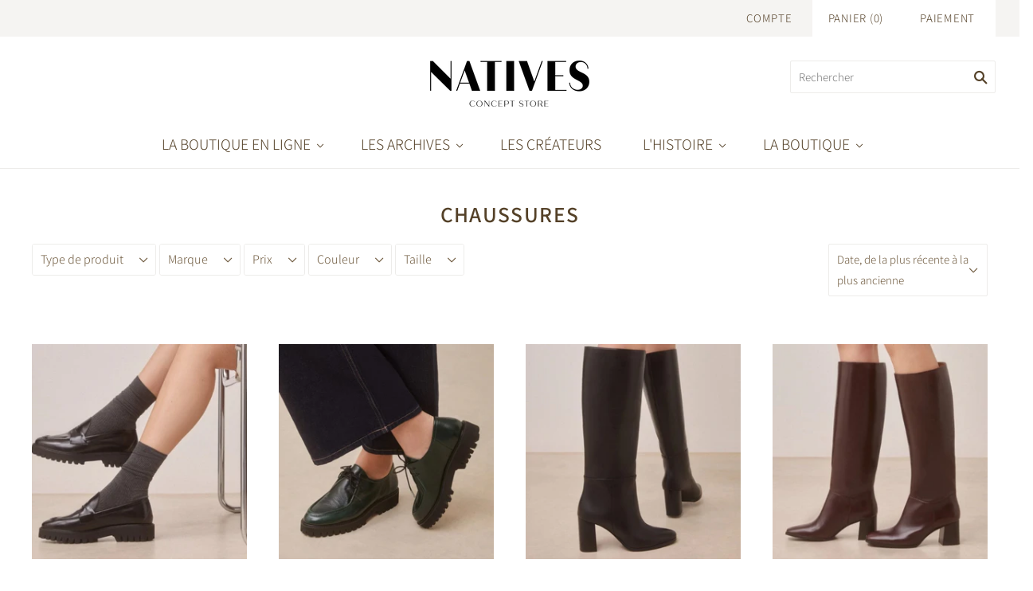

--- FILE ---
content_type: text/html; charset=utf-8
request_url: https://www.natives-conceptstore.com/collections/chaussures
body_size: 34699
content:
<!doctype html>
<html
  class="
    no-js
    loading
  "
  lang="fr"
>
<head>
  <meta charset="utf-8">
  <meta http-equiv="X-UA-Compatible" content="IE=edge,chrome=1">

  <!-- Preconnect Domains -->
  <link rel="preconnect" href="https://cdn.shopify.com" crossorigin>
  <link rel="preconnect" href="https://fonts.shopify.com" crossorigin>
  <link rel="preconnect" href="https://monorail-edge.shopifysvc.com">

  <!-- Preload Assets -->
  <link rel="preload" href="//www.natives-conceptstore.com/cdn/shop/t/5/assets/chiko-icons.woff?v=12666650156901059331634380594" as="font" type="font/woff" crossorigin>
  <link rel="preload" href="//www.natives-conceptstore.com/cdn/shop/t/5/assets/pxu-social-icons.woff?v=75149173774959108441634380598" as="font" type="font/woff" crossorigin>

  <link rel="preload" href="//www.natives-conceptstore.com/cdn/shop/t/5/assets/theme.css?v=107544657738096849021759332582" as="style">

  <link rel="preload" href="//www.natives-conceptstore.com/cdn/shop/t/5/assets/modernizr-2.8.2.min.js?v=38612161053245547031634380596" as="script">

  

  

  <link rel="preload" href="//www.natives-conceptstore.com/cdn/shop/t/5/assets/grid.js?v=11590108635593630341634380595" as="script">

  <title>
    CHAUSSURES

    

    

    
      &#8211; NATIVES CONCEPT STORE
    
  </title>

  

  
    <link rel="shortcut icon" href="//www.natives-conceptstore.com/cdn/shop/files/natives-favicon-noir_32x32.png?v=1634636981" type="image/png" />
  

  
    <link rel="canonical" href="https://www.natives-conceptstore.com/collections/chaussures" />
  
  <meta name="viewport" content="width=device-width,initial-scale=1" />

  <script>window.performance && window.performance.mark && window.performance.mark('shopify.content_for_header.start');</script><meta name="facebook-domain-verification" content="nz8ymcj2oen8b71fkegisspr2kyo24">
<meta id="shopify-digital-wallet" name="shopify-digital-wallet" content="/54249324723/digital_wallets/dialog">
<link rel="alternate" type="application/atom+xml" title="Feed" href="/collections/chaussures.atom" />
<link rel="next" href="/collections/chaussures?page=2">
<link rel="alternate" type="application/json+oembed" href="https://www.natives-conceptstore.com/collections/chaussures.oembed">
<script async="async" src="/checkouts/internal/preloads.js?locale=fr-FR"></script>
<script id="shopify-features" type="application/json">{"accessToken":"bce5452f9ba3ffab9d5cac6d3f647438","betas":["rich-media-storefront-analytics"],"domain":"www.natives-conceptstore.com","predictiveSearch":true,"shopId":54249324723,"locale":"fr"}</script>
<script>var Shopify = Shopify || {};
Shopify.shop = "jeanne-abric.myshopify.com";
Shopify.locale = "fr";
Shopify.currency = {"active":"EUR","rate":"1.0"};
Shopify.country = "FR";
Shopify.theme = {"name":"Grid (Oct-16-2021)","id":127898157235,"schema_name":"Grid","schema_version":"5.0.0","theme_store_id":null,"role":"main"};
Shopify.theme.handle = "null";
Shopify.theme.style = {"id":null,"handle":null};
Shopify.cdnHost = "www.natives-conceptstore.com/cdn";
Shopify.routes = Shopify.routes || {};
Shopify.routes.root = "/";</script>
<script type="module">!function(o){(o.Shopify=o.Shopify||{}).modules=!0}(window);</script>
<script>!function(o){function n(){var o=[];function n(){o.push(Array.prototype.slice.apply(arguments))}return n.q=o,n}var t=o.Shopify=o.Shopify||{};t.loadFeatures=n(),t.autoloadFeatures=n()}(window);</script>
<script id="shop-js-analytics" type="application/json">{"pageType":"collection"}</script>
<script defer="defer" async type="module" src="//www.natives-conceptstore.com/cdn/shopifycloud/shop-js/modules/v2/client.init-shop-cart-sync_DyYWCJny.fr.esm.js"></script>
<script defer="defer" async type="module" src="//www.natives-conceptstore.com/cdn/shopifycloud/shop-js/modules/v2/chunk.common_BDBm0ZZC.esm.js"></script>
<script type="module">
  await import("//www.natives-conceptstore.com/cdn/shopifycloud/shop-js/modules/v2/client.init-shop-cart-sync_DyYWCJny.fr.esm.js");
await import("//www.natives-conceptstore.com/cdn/shopifycloud/shop-js/modules/v2/chunk.common_BDBm0ZZC.esm.js");

  window.Shopify.SignInWithShop?.initShopCartSync?.({"fedCMEnabled":true,"windoidEnabled":true});

</script>
<script>(function() {
  var isLoaded = false;
  function asyncLoad() {
    if (isLoaded) return;
    isLoaded = true;
    var urls = ["https:\/\/gdprcdn.b-cdn.net\/js\/gdpr_cookie_consent.min.js?shop=jeanne-abric.myshopify.com","https:\/\/chimpstatic.com\/mcjs-connected\/js\/users\/0a47485d97a717fa27ffa33c3\/c348bb0e75f8cfa1a466ff3a2.js?shop=jeanne-abric.myshopify.com","https:\/\/cdn.one.store\/javascript\/dist\/1.0\/jcr-widget.js?account_id=shopify:jeanne-abric.myshopify.com\u0026shop=jeanne-abric.myshopify.com","https:\/\/pmslider.netlify.app\/preview.js?v=2\u0026shop=jeanne-abric.myshopify.com"];
    for (var i = 0; i < urls.length; i++) {
      var s = document.createElement('script');
      s.type = 'text/javascript';
      s.async = true;
      s.src = urls[i];
      var x = document.getElementsByTagName('script')[0];
      x.parentNode.insertBefore(s, x);
    }
  };
  if(window.attachEvent) {
    window.attachEvent('onload', asyncLoad);
  } else {
    window.addEventListener('load', asyncLoad, false);
  }
})();</script>
<script id="__st">var __st={"a":54249324723,"offset":3600,"reqid":"b1c75964-f46a-4895-a485-ab26fd86faad-1768925196","pageurl":"www.natives-conceptstore.com\/collections\/chaussures","u":"6bb03f25ad59","p":"collection","rtyp":"collection","rid":281449005235};</script>
<script>window.ShopifyPaypalV4VisibilityTracking = true;</script>
<script id="captcha-bootstrap">!function(){'use strict';const t='contact',e='account',n='new_comment',o=[[t,t],['blogs',n],['comments',n],[t,'customer']],c=[[e,'customer_login'],[e,'guest_login'],[e,'recover_customer_password'],[e,'create_customer']],r=t=>t.map((([t,e])=>`form[action*='/${t}']:not([data-nocaptcha='true']) input[name='form_type'][value='${e}']`)).join(','),a=t=>()=>t?[...document.querySelectorAll(t)].map((t=>t.form)):[];function s(){const t=[...o],e=r(t);return a(e)}const i='password',u='form_key',d=['recaptcha-v3-token','g-recaptcha-response','h-captcha-response',i],f=()=>{try{return window.sessionStorage}catch{return}},m='__shopify_v',_=t=>t.elements[u];function p(t,e,n=!1){try{const o=window.sessionStorage,c=JSON.parse(o.getItem(e)),{data:r}=function(t){const{data:e,action:n}=t;return t[m]||n?{data:e,action:n}:{data:t,action:n}}(c);for(const[e,n]of Object.entries(r))t.elements[e]&&(t.elements[e].value=n);n&&o.removeItem(e)}catch(o){console.error('form repopulation failed',{error:o})}}const l='form_type',E='cptcha';function T(t){t.dataset[E]=!0}const w=window,h=w.document,L='Shopify',v='ce_forms',y='captcha';let A=!1;((t,e)=>{const n=(g='f06e6c50-85a8-45c8-87d0-21a2b65856fe',I='https://cdn.shopify.com/shopifycloud/storefront-forms-hcaptcha/ce_storefront_forms_captcha_hcaptcha.v1.5.2.iife.js',D={infoText:'Protégé par hCaptcha',privacyText:'Confidentialité',termsText:'Conditions'},(t,e,n)=>{const o=w[L][v],c=o.bindForm;if(c)return c(t,g,e,D).then(n);var r;o.q.push([[t,g,e,D],n]),r=I,A||(h.body.append(Object.assign(h.createElement('script'),{id:'captcha-provider',async:!0,src:r})),A=!0)});var g,I,D;w[L]=w[L]||{},w[L][v]=w[L][v]||{},w[L][v].q=[],w[L][y]=w[L][y]||{},w[L][y].protect=function(t,e){n(t,void 0,e),T(t)},Object.freeze(w[L][y]),function(t,e,n,w,h,L){const[v,y,A,g]=function(t,e,n){const i=e?o:[],u=t?c:[],d=[...i,...u],f=r(d),m=r(i),_=r(d.filter((([t,e])=>n.includes(e))));return[a(f),a(m),a(_),s()]}(w,h,L),I=t=>{const e=t.target;return e instanceof HTMLFormElement?e:e&&e.form},D=t=>v().includes(t);t.addEventListener('submit',(t=>{const e=I(t);if(!e)return;const n=D(e)&&!e.dataset.hcaptchaBound&&!e.dataset.recaptchaBound,o=_(e),c=g().includes(e)&&(!o||!o.value);(n||c)&&t.preventDefault(),c&&!n&&(function(t){try{if(!f())return;!function(t){const e=f();if(!e)return;const n=_(t);if(!n)return;const o=n.value;o&&e.removeItem(o)}(t);const e=Array.from(Array(32),(()=>Math.random().toString(36)[2])).join('');!function(t,e){_(t)||t.append(Object.assign(document.createElement('input'),{type:'hidden',name:u})),t.elements[u].value=e}(t,e),function(t,e){const n=f();if(!n)return;const o=[...t.querySelectorAll(`input[type='${i}']`)].map((({name:t})=>t)),c=[...d,...o],r={};for(const[a,s]of new FormData(t).entries())c.includes(a)||(r[a]=s);n.setItem(e,JSON.stringify({[m]:1,action:t.action,data:r}))}(t,e)}catch(e){console.error('failed to persist form',e)}}(e),e.submit())}));const S=(t,e)=>{t&&!t.dataset[E]&&(n(t,e.some((e=>e===t))),T(t))};for(const o of['focusin','change'])t.addEventListener(o,(t=>{const e=I(t);D(e)&&S(e,y())}));const B=e.get('form_key'),M=e.get(l),P=B&&M;t.addEventListener('DOMContentLoaded',(()=>{const t=y();if(P)for(const e of t)e.elements[l].value===M&&p(e,B);[...new Set([...A(),...v().filter((t=>'true'===t.dataset.shopifyCaptcha))])].forEach((e=>S(e,t)))}))}(h,new URLSearchParams(w.location.search),n,t,e,['guest_login'])})(!0,!0)}();</script>
<script integrity="sha256-4kQ18oKyAcykRKYeNunJcIwy7WH5gtpwJnB7kiuLZ1E=" data-source-attribution="shopify.loadfeatures" defer="defer" src="//www.natives-conceptstore.com/cdn/shopifycloud/storefront/assets/storefront/load_feature-a0a9edcb.js" crossorigin="anonymous"></script>
<script data-source-attribution="shopify.dynamic_checkout.dynamic.init">var Shopify=Shopify||{};Shopify.PaymentButton=Shopify.PaymentButton||{isStorefrontPortableWallets:!0,init:function(){window.Shopify.PaymentButton.init=function(){};var t=document.createElement("script");t.src="https://www.natives-conceptstore.com/cdn/shopifycloud/portable-wallets/latest/portable-wallets.fr.js",t.type="module",document.head.appendChild(t)}};
</script>
<script data-source-attribution="shopify.dynamic_checkout.buyer_consent">
  function portableWalletsHideBuyerConsent(e){var t=document.getElementById("shopify-buyer-consent"),n=document.getElementById("shopify-subscription-policy-button");t&&n&&(t.classList.add("hidden"),t.setAttribute("aria-hidden","true"),n.removeEventListener("click",e))}function portableWalletsShowBuyerConsent(e){var t=document.getElementById("shopify-buyer-consent"),n=document.getElementById("shopify-subscription-policy-button");t&&n&&(t.classList.remove("hidden"),t.removeAttribute("aria-hidden"),n.addEventListener("click",e))}window.Shopify?.PaymentButton&&(window.Shopify.PaymentButton.hideBuyerConsent=portableWalletsHideBuyerConsent,window.Shopify.PaymentButton.showBuyerConsent=portableWalletsShowBuyerConsent);
</script>
<script data-source-attribution="shopify.dynamic_checkout.cart.bootstrap">document.addEventListener("DOMContentLoaded",(function(){function t(){return document.querySelector("shopify-accelerated-checkout-cart, shopify-accelerated-checkout")}if(t())Shopify.PaymentButton.init();else{new MutationObserver((function(e,n){t()&&(Shopify.PaymentButton.init(),n.disconnect())})).observe(document.body,{childList:!0,subtree:!0})}}));
</script>
<link id="shopify-accelerated-checkout-styles" rel="stylesheet" media="screen" href="https://www.natives-conceptstore.com/cdn/shopifycloud/portable-wallets/latest/accelerated-checkout-backwards-compat.css" crossorigin="anonymous">
<style id="shopify-accelerated-checkout-cart">
        #shopify-buyer-consent {
  margin-top: 1em;
  display: inline-block;
  width: 100%;
}

#shopify-buyer-consent.hidden {
  display: none;
}

#shopify-subscription-policy-button {
  background: none;
  border: none;
  padding: 0;
  text-decoration: underline;
  font-size: inherit;
  cursor: pointer;
}

#shopify-subscription-policy-button::before {
  box-shadow: none;
}

      </style>

<script>window.performance && window.performance.mark && window.performance.mark('shopify.content_for_header.end');</script>

  
  















<meta property="og:site_name" content="NATIVES CONCEPT STORE">
<meta property="og:url" content="https://www.natives-conceptstore.com/collections/chaussures">
<meta property="og:title" content="CHAUSSURES">
<meta property="og:type" content="website">
<meta property="og:description" content="NATIVES est un concept store dédié à la création française et engagée. Boutique multimarques de vêtements, maroquinerie, chaussures, bijoux et plus encore... ">




    
    
    

    
    
    <meta
      property="og:image"
      content="https://www.natives-conceptstore.com/cdn/shop/files/natives-logo-long-concept-store-noir_-_1200x628_d2a33584-f10e-4b33-93e8-90aca30b3326_1204x630.png?v=1634651970"
    />
    <meta
      property="og:image:secure_url"
      content="https://www.natives-conceptstore.com/cdn/shop/files/natives-logo-long-concept-store-noir_-_1200x628_d2a33584-f10e-4b33-93e8-90aca30b3326_1204x630.png?v=1634651970"
    />
    <meta property="og:image:width" content="1204" />
    <meta property="og:image:height" content="630" />
    
    
    <meta property="og:image:alt" content="Social media image" />
  
















<meta name="twitter:title" content="CHAUSSURES">
<meta name="twitter:description" content="NATIVES est un concept store dédié à la création française et engagée. Boutique multimarques de vêtements, maroquinerie, chaussures, bijoux et plus encore... ">


    
    
    
      
      
      <meta name="twitter:card" content="summary_large_image">
    
    
    <meta
      property="twitter:image"
      content="https://www.natives-conceptstore.com/cdn/shop/files/natives-logo-long-concept-store-noir_-_1200x628_d2a33584-f10e-4b33-93e8-90aca30b3326_1200x600_crop_center.png?v=1634651970"
    />
    <meta property="twitter:image:width" content="1200" />
    <meta property="twitter:image:height" content="600" />
    
    
    <meta property="twitter:image:alt" content="Social media image" />
  



  <!-- Theme CSS -->
  <link rel="stylesheet" href="//www.natives-conceptstore.com/cdn/shop/t/5/assets/theme.css?v=107544657738096849021759332582">
  

  <!-- Theme object -->
  
  <script>
    var Theme = {};
    Theme.version = "5.0.0";
    Theme.name = 'Grid';
  
    Theme.currency = "EUR";
    Theme.moneyFormat = "€{{amount}}";
  
    Theme.pleaseSelectText = "Veuillez sélectionner";
  
    Theme.addToCartSuccess = "**product** a bien été ajouté à votre **cart_link**. **continue_link** ou **checkout_link**.";
  
    
  
    Theme.shippingCalculator = true;
    Theme.shippingButton = "Code postal";
    Theme.shippingDisabled = "Calcul en cours...";
  
    
  
    Theme.shippingCalcErrorMessage = "Error: Code postal --error_message--";
    Theme.shippingCalcMultiRates = "Nous avons trouvé --number_of_rates-- taux d'expédition disponibles pour --address--, à partir de --rate--.";
    Theme.shippingCalcOneRate = "Nous avons trouvé un taux d&#39;expédition disponible pour --address--.";
    Theme.shippingCalcNoRates = "Navrés, nous ne livrons pas vers cette destination.";
    Theme.shippingCalcRateValues = "--rate_title-- à --rate--";
  
    Theme.routes = {
      "root_url": "/",
      "account_url": "/account",
      "account_login_url": "https://shopify.com/54249324723/account?locale=fr&region_country=FR",
      "account_logout_url": "/account/logout",
      "account_register_url": "https://shopify.com/54249324723/account?locale=fr",
      "account_addresses_url": "/account/addresses",
      "collections_url": "/collections",
      "all_products_collection_url": "/collections/all",
      "search_url": "/search",
      "cart_url": "/cart",
      "cart_add_url": "/cart/add",
      "cart_change_url": "/cart/change",
      "cart_clear_url": "/cart/clear",
      "product_recommendations_url": "/recommendations/products",
    };
  </script>
  




<!-- BEGIN app block: shopify://apps/consentmo-gdpr/blocks/gdpr_cookie_consent/4fbe573f-a377-4fea-9801-3ee0858cae41 -->


<!-- END app block --><script src="https://cdn.shopify.com/extensions/019bdb03-77f8-7c29-b700-3259c0e3bd1c/consentmo-gdpr-577/assets/consentmo_cookie_consent.js" type="text/javascript" defer="defer"></script>
<link href="https://monorail-edge.shopifysvc.com" rel="dns-prefetch">
<script>(function(){if ("sendBeacon" in navigator && "performance" in window) {try {var session_token_from_headers = performance.getEntriesByType('navigation')[0].serverTiming.find(x => x.name == '_s').description;} catch {var session_token_from_headers = undefined;}var session_cookie_matches = document.cookie.match(/_shopify_s=([^;]*)/);var session_token_from_cookie = session_cookie_matches && session_cookie_matches.length === 2 ? session_cookie_matches[1] : "";var session_token = session_token_from_headers || session_token_from_cookie || "";function handle_abandonment_event(e) {var entries = performance.getEntries().filter(function(entry) {return /monorail-edge.shopifysvc.com/.test(entry.name);});if (!window.abandonment_tracked && entries.length === 0) {window.abandonment_tracked = true;var currentMs = Date.now();var navigation_start = performance.timing.navigationStart;var payload = {shop_id: 54249324723,url: window.location.href,navigation_start,duration: currentMs - navigation_start,session_token,page_type: "collection"};window.navigator.sendBeacon("https://monorail-edge.shopifysvc.com/v1/produce", JSON.stringify({schema_id: "online_store_buyer_site_abandonment/1.1",payload: payload,metadata: {event_created_at_ms: currentMs,event_sent_at_ms: currentMs}}));}}window.addEventListener('pagehide', handle_abandonment_event);}}());</script>
<script id="web-pixels-manager-setup">(function e(e,d,r,n,o){if(void 0===o&&(o={}),!Boolean(null===(a=null===(i=window.Shopify)||void 0===i?void 0:i.analytics)||void 0===a?void 0:a.replayQueue)){var i,a;window.Shopify=window.Shopify||{};var t=window.Shopify;t.analytics=t.analytics||{};var s=t.analytics;s.replayQueue=[],s.publish=function(e,d,r){return s.replayQueue.push([e,d,r]),!0};try{self.performance.mark("wpm:start")}catch(e){}var l=function(){var e={modern:/Edge?\/(1{2}[4-9]|1[2-9]\d|[2-9]\d{2}|\d{4,})\.\d+(\.\d+|)|Firefox\/(1{2}[4-9]|1[2-9]\d|[2-9]\d{2}|\d{4,})\.\d+(\.\d+|)|Chrom(ium|e)\/(9{2}|\d{3,})\.\d+(\.\d+|)|(Maci|X1{2}).+ Version\/(15\.\d+|(1[6-9]|[2-9]\d|\d{3,})\.\d+)([,.]\d+|)( \(\w+\)|)( Mobile\/\w+|) Safari\/|Chrome.+OPR\/(9{2}|\d{3,})\.\d+\.\d+|(CPU[ +]OS|iPhone[ +]OS|CPU[ +]iPhone|CPU IPhone OS|CPU iPad OS)[ +]+(15[._]\d+|(1[6-9]|[2-9]\d|\d{3,})[._]\d+)([._]\d+|)|Android:?[ /-](13[3-9]|1[4-9]\d|[2-9]\d{2}|\d{4,})(\.\d+|)(\.\d+|)|Android.+Firefox\/(13[5-9]|1[4-9]\d|[2-9]\d{2}|\d{4,})\.\d+(\.\d+|)|Android.+Chrom(ium|e)\/(13[3-9]|1[4-9]\d|[2-9]\d{2}|\d{4,})\.\d+(\.\d+|)|SamsungBrowser\/([2-9]\d|\d{3,})\.\d+/,legacy:/Edge?\/(1[6-9]|[2-9]\d|\d{3,})\.\d+(\.\d+|)|Firefox\/(5[4-9]|[6-9]\d|\d{3,})\.\d+(\.\d+|)|Chrom(ium|e)\/(5[1-9]|[6-9]\d|\d{3,})\.\d+(\.\d+|)([\d.]+$|.*Safari\/(?![\d.]+ Edge\/[\d.]+$))|(Maci|X1{2}).+ Version\/(10\.\d+|(1[1-9]|[2-9]\d|\d{3,})\.\d+)([,.]\d+|)( \(\w+\)|)( Mobile\/\w+|) Safari\/|Chrome.+OPR\/(3[89]|[4-9]\d|\d{3,})\.\d+\.\d+|(CPU[ +]OS|iPhone[ +]OS|CPU[ +]iPhone|CPU IPhone OS|CPU iPad OS)[ +]+(10[._]\d+|(1[1-9]|[2-9]\d|\d{3,})[._]\d+)([._]\d+|)|Android:?[ /-](13[3-9]|1[4-9]\d|[2-9]\d{2}|\d{4,})(\.\d+|)(\.\d+|)|Mobile Safari.+OPR\/([89]\d|\d{3,})\.\d+\.\d+|Android.+Firefox\/(13[5-9]|1[4-9]\d|[2-9]\d{2}|\d{4,})\.\d+(\.\d+|)|Android.+Chrom(ium|e)\/(13[3-9]|1[4-9]\d|[2-9]\d{2}|\d{4,})\.\d+(\.\d+|)|Android.+(UC? ?Browser|UCWEB|U3)[ /]?(15\.([5-9]|\d{2,})|(1[6-9]|[2-9]\d|\d{3,})\.\d+)\.\d+|SamsungBrowser\/(5\.\d+|([6-9]|\d{2,})\.\d+)|Android.+MQ{2}Browser\/(14(\.(9|\d{2,})|)|(1[5-9]|[2-9]\d|\d{3,})(\.\d+|))(\.\d+|)|K[Aa][Ii]OS\/(3\.\d+|([4-9]|\d{2,})\.\d+)(\.\d+|)/},d=e.modern,r=e.legacy,n=navigator.userAgent;return n.match(d)?"modern":n.match(r)?"legacy":"unknown"}(),u="modern"===l?"modern":"legacy",c=(null!=n?n:{modern:"",legacy:""})[u],f=function(e){return[e.baseUrl,"/wpm","/b",e.hashVersion,"modern"===e.buildTarget?"m":"l",".js"].join("")}({baseUrl:d,hashVersion:r,buildTarget:u}),m=function(e){var d=e.version,r=e.bundleTarget,n=e.surface,o=e.pageUrl,i=e.monorailEndpoint;return{emit:function(e){var a=e.status,t=e.errorMsg,s=(new Date).getTime(),l=JSON.stringify({metadata:{event_sent_at_ms:s},events:[{schema_id:"web_pixels_manager_load/3.1",payload:{version:d,bundle_target:r,page_url:o,status:a,surface:n,error_msg:t},metadata:{event_created_at_ms:s}}]});if(!i)return console&&console.warn&&console.warn("[Web Pixels Manager] No Monorail endpoint provided, skipping logging."),!1;try{return self.navigator.sendBeacon.bind(self.navigator)(i,l)}catch(e){}var u=new XMLHttpRequest;try{return u.open("POST",i,!0),u.setRequestHeader("Content-Type","text/plain"),u.send(l),!0}catch(e){return console&&console.warn&&console.warn("[Web Pixels Manager] Got an unhandled error while logging to Monorail."),!1}}}}({version:r,bundleTarget:l,surface:e.surface,pageUrl:self.location.href,monorailEndpoint:e.monorailEndpoint});try{o.browserTarget=l,function(e){var d=e.src,r=e.async,n=void 0===r||r,o=e.onload,i=e.onerror,a=e.sri,t=e.scriptDataAttributes,s=void 0===t?{}:t,l=document.createElement("script"),u=document.querySelector("head"),c=document.querySelector("body");if(l.async=n,l.src=d,a&&(l.integrity=a,l.crossOrigin="anonymous"),s)for(var f in s)if(Object.prototype.hasOwnProperty.call(s,f))try{l.dataset[f]=s[f]}catch(e){}if(o&&l.addEventListener("load",o),i&&l.addEventListener("error",i),u)u.appendChild(l);else{if(!c)throw new Error("Did not find a head or body element to append the script");c.appendChild(l)}}({src:f,async:!0,onload:function(){if(!function(){var e,d;return Boolean(null===(d=null===(e=window.Shopify)||void 0===e?void 0:e.analytics)||void 0===d?void 0:d.initialized)}()){var d=window.webPixelsManager.init(e)||void 0;if(d){var r=window.Shopify.analytics;r.replayQueue.forEach((function(e){var r=e[0],n=e[1],o=e[2];d.publishCustomEvent(r,n,o)})),r.replayQueue=[],r.publish=d.publishCustomEvent,r.visitor=d.visitor,r.initialized=!0}}},onerror:function(){return m.emit({status:"failed",errorMsg:"".concat(f," has failed to load")})},sri:function(e){var d=/^sha384-[A-Za-z0-9+/=]+$/;return"string"==typeof e&&d.test(e)}(c)?c:"",scriptDataAttributes:o}),m.emit({status:"loading"})}catch(e){m.emit({status:"failed",errorMsg:(null==e?void 0:e.message)||"Unknown error"})}}})({shopId: 54249324723,storefrontBaseUrl: "https://www.natives-conceptstore.com",extensionsBaseUrl: "https://extensions.shopifycdn.com/cdn/shopifycloud/web-pixels-manager",monorailEndpoint: "https://monorail-edge.shopifysvc.com/unstable/produce_batch",surface: "storefront-renderer",enabledBetaFlags: ["2dca8a86"],webPixelsConfigList: [{"id":"363069764","configuration":"{\"pixel_id\":\"722512502773129\",\"pixel_type\":\"facebook_pixel\",\"metaapp_system_user_token\":\"-\"}","eventPayloadVersion":"v1","runtimeContext":"OPEN","scriptVersion":"ca16bc87fe92b6042fbaa3acc2fbdaa6","type":"APP","apiClientId":2329312,"privacyPurposes":["ANALYTICS","MARKETING","SALE_OF_DATA"],"dataSharingAdjustments":{"protectedCustomerApprovalScopes":["read_customer_address","read_customer_email","read_customer_name","read_customer_personal_data","read_customer_phone"]}},{"id":"shopify-app-pixel","configuration":"{}","eventPayloadVersion":"v1","runtimeContext":"STRICT","scriptVersion":"0450","apiClientId":"shopify-pixel","type":"APP","privacyPurposes":["ANALYTICS","MARKETING"]},{"id":"shopify-custom-pixel","eventPayloadVersion":"v1","runtimeContext":"LAX","scriptVersion":"0450","apiClientId":"shopify-pixel","type":"CUSTOM","privacyPurposes":["ANALYTICS","MARKETING"]}],isMerchantRequest: false,initData: {"shop":{"name":"NATIVES CONCEPT STORE","paymentSettings":{"currencyCode":"EUR"},"myshopifyDomain":"jeanne-abric.myshopify.com","countryCode":"FR","storefrontUrl":"https:\/\/www.natives-conceptstore.com"},"customer":null,"cart":null,"checkout":null,"productVariants":[],"purchasingCompany":null},},"https://www.natives-conceptstore.com/cdn","fcfee988w5aeb613cpc8e4bc33m6693e112",{"modern":"","legacy":""},{"shopId":"54249324723","storefrontBaseUrl":"https:\/\/www.natives-conceptstore.com","extensionBaseUrl":"https:\/\/extensions.shopifycdn.com\/cdn\/shopifycloud\/web-pixels-manager","surface":"storefront-renderer","enabledBetaFlags":"[\"2dca8a86\"]","isMerchantRequest":"false","hashVersion":"fcfee988w5aeb613cpc8e4bc33m6693e112","publish":"custom","events":"[[\"page_viewed\",{}],[\"collection_viewed\",{\"collection\":{\"id\":\"281449005235\",\"title\":\"CHAUSSURES\",\"productVariants\":[{\"price\":{\"amount\":215.0,\"currencyCode\":\"EUR\"},\"product\":{\"title\":\"MOCASSINS 181 NOIR\",\"vendor\":\"RIVECOUR\",\"id\":\"15316550943044\",\"untranslatedTitle\":\"MOCASSINS 181 NOIR\",\"url\":\"\/products\/mocassins-181\",\"type\":\"MOCASSINS \u0026 DERBIES\"},\"id\":\"55745514012996\",\"image\":{\"src\":\"\/\/www.natives-conceptstore.com\/cdn\/shop\/files\/rivecour-MOCASSINS-181-noir-1_a93e97bf-4840-4396-9a34-7468a7d9dc2b.jpg?v=1759854454\"},\"sku\":\"1000000001881\",\"title\":\"NOIR \/ 37\",\"untranslatedTitle\":\"NOIR \/ 37\"},{\"price\":{\"amount\":220.0,\"currencyCode\":\"EUR\"},\"product\":{\"title\":\"DERBIES 183 NOIR\",\"vendor\":\"RIVECOUR\",\"id\":\"15316550811972\",\"untranslatedTitle\":\"DERBIES 183 NOIR\",\"url\":\"\/products\/derbies-183\",\"type\":\"MOCASSINS \u0026 DERBIES\"},\"id\":\"55745512767812\",\"image\":{\"src\":\"\/\/www.natives-conceptstore.com\/cdn\/shop\/files\/rivecour-derbies-183-noir-3.jpg?v=1759854432\"},\"sku\":\"1000000001880\",\"title\":\"NOIR \/ 37\",\"untranslatedTitle\":\"NOIR \/ 37\"},{\"price\":{\"amount\":350.0,\"currencyCode\":\"EUR\"},\"product\":{\"title\":\"BOTTES 832 NOIR\",\"vendor\":\"RIVECOUR\",\"id\":\"15316550582596\",\"untranslatedTitle\":\"BOTTES 832 NOIR\",\"url\":\"\/products\/bottes-832\",\"type\":\"BOTTES \u0026 BOTTINES\"},\"id\":\"55745510867268\",\"image\":{\"src\":\"\/\/www.natives-conceptstore.com\/cdn\/shop\/files\/rivecour-bottes-109-noir-1_c69b279b-197f-43fb-af86-bce7b399f6f6.jpg?v=1759923899\"},\"sku\":\"1000000001884\",\"title\":\"NOIR \/ 37\",\"untranslatedTitle\":\"NOIR \/ 37\"},{\"price\":{\"amount\":350.0,\"currencyCode\":\"EUR\"},\"product\":{\"title\":\"BOTTES 109 EBENE\",\"vendor\":\"RIVECOUR\",\"id\":\"15316550025540\",\"untranslatedTitle\":\"BOTTES 109 EBENE\",\"url\":\"\/products\/bottes-109\",\"type\":\"BOTTES \u0026 BOTTINES\"},\"id\":\"55745509163332\",\"image\":{\"src\":\"\/\/www.natives-conceptstore.com\/cdn\/shop\/files\/rivecour-bottes109-ebene-2_b36c792f-4a4b-493d-a134-7a5c02f50a16.jpg?v=1759846453\"},\"sku\":\"1000000001883\",\"title\":\"EBENE \/ 37\",\"untranslatedTitle\":\"EBENE \/ 37\"},{\"price\":{\"amount\":255.0,\"currencyCode\":\"EUR\"},\"product\":{\"title\":\"BOTTINES 559 EBENE\",\"vendor\":\"RIVECOUR\",\"id\":\"15316549632324\",\"untranslatedTitle\":\"BOTTINES 559 EBENE\",\"url\":\"\/products\/bottines-560\",\"type\":\"BOTTES \u0026 BOTTINES\"},\"id\":\"55745504805188\",\"image\":{\"src\":\"\/\/www.natives-conceptstore.com\/cdn\/shop\/files\/rivecour-bottines-ebene1_5f58e34c-339a-4a1e-81ab-78524ed627c9.jpg?v=1759844586\"},\"sku\":\"1000000001882\",\"title\":\"EBENE \/ 37\",\"untranslatedTitle\":\"EBENE \/ 37\"},{\"price\":{\"amount\":255.0,\"currencyCode\":\"EUR\"},\"product\":{\"title\":\"BOTTINES 559 NOIR POLI\",\"vendor\":\"RIVECOUR\",\"id\":\"15286404153668\",\"untranslatedTitle\":\"BOTTINES 559 NOIR POLI\",\"url\":\"\/products\/bottines-559\",\"type\":\"BOTTES \u0026 BOTTINES\"},\"id\":\"55657379234116\",\"image\":{\"src\":\"\/\/www.natives-conceptstore.com\/cdn\/shop\/files\/A8661595-F2B7-48E4-8130-9618583993ED_1_201_a.jpg?v=1759749425\"},\"sku\":\"1000000001592\",\"title\":\"NOIR POLI \/ 38\",\"untranslatedTitle\":\"NOIR POLI \/ 38\"},{\"price\":{\"amount\":230.0,\"currencyCode\":\"EUR\"},\"product\":{\"title\":\"MOCASSINS 84 VERNIS MARRON \/ NOIR\",\"vendor\":\"RIVECOUR\",\"id\":\"15286402744644\",\"untranslatedTitle\":\"MOCASSINS 84 VERNIS MARRON \/ NOIR\",\"url\":\"\/products\/mocassins-93\",\"type\":\"MOCASSINS \u0026 DERBIES\"},\"id\":\"55657374253380\",\"image\":{\"src\":\"\/\/www.natives-conceptstore.com\/cdn\/shop\/files\/CC8014A7-5CAF-4818-B2E3-9CFA5C074BC8_1_201_a.jpg?v=1759749809\"},\"sku\":\"1000000001573\",\"title\":\"VERNI MARRON \/ 37\",\"untranslatedTitle\":\"VERNI MARRON \/ 37\"},{\"price\":{\"amount\":245.0,\"currencyCode\":\"EUR\"},\"product\":{\"title\":\"BOTTINES 720\",\"vendor\":\"RIVECOUR\",\"id\":\"15286401696068\",\"untranslatedTitle\":\"BOTTINES 720\",\"url\":\"\/products\/bottines-720\",\"type\":\"BOTTES \u0026 BOTTINES\"},\"id\":\"55657371730244\",\"image\":{\"src\":\"\/\/www.natives-conceptstore.com\/cdn\/shop\/files\/rivecour-bottines-720-marron-ebene-4.jpg?v=1762868651\"},\"sku\":\"1000000001557\",\"title\":\"37 \/ NOIR\",\"untranslatedTitle\":\"37 \/ NOIR\"},{\"price\":{\"amount\":260.0,\"currencyCode\":\"EUR\"},\"product\":{\"title\":\"BOTTINES 664 MARRON VERNIS\",\"vendor\":\"RIVECOUR\",\"id\":\"15286400418116\",\"untranslatedTitle\":\"BOTTINES 664 MARRON VERNIS\",\"url\":\"\/products\/bottines-665\",\"type\":\"BOTTES \u0026 BOTTINES\"},\"id\":\"55657369567556\",\"image\":{\"src\":\"\/\/www.natives-conceptstore.com\/cdn\/shop\/files\/4602B2C4-716D-4B9B-AD99-92FE86214722_1_201_a.jpg?v=1759750099\"},\"sku\":\"1000000001551\",\"title\":\"VERNIES MARRON \/ 37\",\"untranslatedTitle\":\"VERNIES MARRON \/ 37\"},{\"price\":{\"amount\":155.0,\"currencyCode\":\"EUR\"},\"product\":{\"title\":\"SNEAKERS LUCIA LEOPARD\",\"vendor\":\"ODAJE\",\"id\":\"15266256093508\",\"untranslatedTitle\":\"SNEAKERS LUCIA LEOPARD\",\"url\":\"\/products\/sneakers-lucia-2\",\"type\":\"SNEAKERS\"},\"id\":\"55578400850244\",\"image\":{\"src\":\"\/\/www.natives-conceptstore.com\/cdn\/shop\/files\/ODAJE-SNEAKERS-LUCIA-LEO-2_69be305d-a384-4fd7-aded-cdb9df924022.jpg?v=1757366450\"},\"sku\":\"1000000001168\",\"title\":\"LEO \/ 37\",\"untranslatedTitle\":\"LEO \/ 37\"},{\"price\":{\"amount\":160.0,\"currencyCode\":\"EUR\"},\"product\":{\"title\":\"SNEAKERS MAE BORDEAUX OU ROSE BEIGE\",\"vendor\":\"ODAJE\",\"id\":\"15266240430404\",\"untranslatedTitle\":\"SNEAKERS MAE BORDEAUX OU ROSE BEIGE\",\"url\":\"\/products\/sneakers-mae\",\"type\":\"SNEAKERS\"},\"id\":\"55578360709444\",\"image\":{\"src\":\"\/\/www.natives-conceptstore.com\/cdn\/shop\/files\/ODAJE-SNEAKERS-MAE-BEIGE-ECRU-PRUNE-1.jpg?v=1757368246\"},\"sku\":\"1000000001156\",\"title\":\"BEIGE ECRU BORDEAUX \/ 37\",\"untranslatedTitle\":\"BEIGE ECRU BORDEAUX \/ 37\"},{\"price\":{\"amount\":108.5,\"currencyCode\":\"EUR\"},\"product\":{\"title\":\"SNEAKERS MARIE BORDEAUX BEIGE ET MOUTARDE\",\"vendor\":\"ODAJE\",\"id\":\"15266197111108\",\"untranslatedTitle\":\"SNEAKERS MARIE BORDEAUX BEIGE ET MOUTARDE\",\"url\":\"\/products\/sneakers-marie-6\",\"type\":\"SNEAKERS\"},\"id\":\"55578228982084\",\"image\":{\"src\":\"\/\/www.natives-conceptstore.com\/cdn\/shop\/files\/ODAJE-BASKET-MARIE-BORDEAUX-MOUTARDE-1.jpg?v=1757435656\"},\"sku\":\"1000000001132\",\"title\":\"BORDEAUX BEIGE ET MOUTARDE \/ 37\",\"untranslatedTitle\":\"BORDEAUX BEIGE ET MOUTARDE \/ 37\"},{\"price\":{\"amount\":165.0,\"currencyCode\":\"EUR\"},\"product\":{\"title\":\"SNEAKERS MAXENCE TAUPE\",\"vendor\":\"ODAJE\",\"id\":\"15266186821956\",\"untranslatedTitle\":\"SNEAKERS MAXENCE TAUPE\",\"url\":\"\/products\/sneakers-maxence-11\",\"type\":\"SNEAKERS\"},\"id\":\"55578207715652\",\"image\":{\"src\":\"\/\/www.natives-conceptstore.com\/cdn\/shop\/files\/ODAJE-SNEAKERS-MAXENCE-MARRON-TAUPE-PRUNE-2.jpg?v=1757369668\"},\"sku\":\"1000000001126\",\"title\":\"MARRON TAUPE PRUNE \/ 37\",\"untranslatedTitle\":\"MARRON TAUPE PRUNE \/ 37\"},{\"price\":{\"amount\":165.0,\"currencyCode\":\"EUR\"},\"product\":{\"title\":\"SNEAKERS NORAH KAKI MOUTARDE\",\"vendor\":\"ODAJE\",\"id\":\"15266179154244\",\"untranslatedTitle\":\"SNEAKERS NORAH KAKI MOUTARDE\",\"url\":\"\/products\/sneakers-norah\",\"type\":\"SNEAKERS\"},\"id\":\"55578186678596\",\"image\":{\"src\":\"\/\/www.natives-conceptstore.com\/cdn\/shop\/files\/odaje-basket-nora-kaki-1.jpg?v=1757434906\"},\"sku\":\"1000000001113\",\"title\":\"kaki moutarde \/ 37\",\"untranslatedTitle\":\"kaki moutarde \/ 37\"},{\"price\":{\"amount\":255.0,\"currencyCode\":\"EUR\"},\"product\":{\"title\":\"SANDALES REANA NOIRES\",\"vendor\":\"ANTHOLOGY PARIS\",\"id\":\"15111528513860\",\"untranslatedTitle\":\"SANDALES REANA NOIRES\",\"url\":\"\/products\/sandales-reana\",\"type\":\"SANDALES\"},\"id\":\"54841674531140\",\"image\":{\"src\":\"\/\/www.natives-conceptstore.com\/cdn\/shop\/files\/anthology-sandales-reana-noires-1.jpg?v=1747404408\"},\"sku\":\"ANTH-CHAU-REAN\",\"title\":\"NOIRES \/ 37\",\"untranslatedTitle\":\"NOIRES \/ 37\"},{\"price\":{\"amount\":255.0,\"currencyCode\":\"EUR\"},\"product\":{\"title\":\"SANDALES KUALA COGNAC\",\"vendor\":\"ANTHOLOGY PARIS\",\"id\":\"15111528481092\",\"untranslatedTitle\":\"SANDALES KUALA COGNAC\",\"url\":\"\/products\/sandales-kuala\",\"type\":\"CHAUSSURES\"},\"id\":\"54841674367300\",\"image\":{\"src\":\"\/\/www.natives-conceptstore.com\/cdn\/shop\/files\/anthology-sandales-kuala-cognac-1.jpg?v=1747404881\"},\"sku\":\"ANTH-CHAU-KUA\",\"title\":\"COGNAC \/ 37\",\"untranslatedTitle\":\"COGNAC \/ 37\"},{\"price\":{\"amount\":104.0,\"currencyCode\":\"EUR\"},\"product\":{\"title\":\"SANDALES PALOMA\",\"vendor\":\"ODAJE\",\"id\":\"15063354409284\",\"untranslatedTitle\":\"SANDALES PALOMA\",\"url\":\"\/products\/sandales-paloma-2\",\"type\":\"SANDALES\"},\"id\":\"54645334540612\",\"image\":{\"src\":\"\/\/www.natives-conceptstore.com\/cdn\/shop\/files\/ODAJE-SANDALES-PALOMA-CAMEL1.jpg?v=1745401890\"},\"sku\":\"ODA-CHAU-PALO\",\"title\":\"CAMEL \/ 37\",\"untranslatedTitle\":\"CAMEL \/ 37\"},{\"price\":{\"amount\":104.0,\"currencyCode\":\"EUR\"},\"product\":{\"title\":\"SANDALES PALOMA\",\"vendor\":\"ODAJE\",\"id\":\"15063354343748\",\"untranslatedTitle\":\"SANDALES PALOMA\",\"url\":\"\/products\/sandales-paloma\",\"type\":\"SANDALES\"},\"id\":\"54645334147396\",\"image\":{\"src\":\"\/\/www.natives-conceptstore.com\/cdn\/shop\/files\/ODAJE-SANDALES-PALOMA-MAGENTA1.jpg?v=1745402757\"},\"sku\":\"ODA-CHAU-PALO\",\"title\":\"MAGENTA \/ 37\",\"untranslatedTitle\":\"MAGENTA \/ 37\"},{\"price\":{\"amount\":98.0,\"currencyCode\":\"EUR\"},\"product\":{\"title\":\"SANDALE CHANTAL\",\"vendor\":\"ODAJE\",\"id\":\"15063353295172\",\"untranslatedTitle\":\"SANDALE CHANTAL\",\"url\":\"\/products\/sandale-chantal-1\",\"type\":\"SANDALES\"},\"id\":\"54645332803908\",\"image\":{\"src\":\"\/\/www.natives-conceptstore.com\/cdn\/shop\/files\/ODAJE-BASKETS-CHANTAL-DORE1.jpg?v=1745403246\"},\"sku\":\"ODA-CHAU-CHAN\",\"title\":\"DORE \/ 37\",\"untranslatedTitle\":\"DORE \/ 37\"},{\"price\":{\"amount\":98.0,\"currencyCode\":\"EUR\"},\"product\":{\"title\":\"SANDALE CHANTAL\",\"vendor\":\"ODAJE\",\"id\":\"15063353229636\",\"untranslatedTitle\":\"SANDALE CHANTAL\",\"url\":\"\/products\/sandale-chantal\",\"type\":\"SANDALES\"},\"id\":\"54645332574532\",\"image\":{\"src\":\"\/\/www.natives-conceptstore.com\/cdn\/shop\/files\/ODAJE-BASKETS-CHANTAL-LEOPARD1.jpg?v=1745403474\"},\"sku\":\"ODA-CHAU-CHAN\",\"title\":\"LEOPARD \/ 36\",\"untranslatedTitle\":\"LEOPARD \/ 36\"}]}}]]"});</script><script>
  window.ShopifyAnalytics = window.ShopifyAnalytics || {};
  window.ShopifyAnalytics.meta = window.ShopifyAnalytics.meta || {};
  window.ShopifyAnalytics.meta.currency = 'EUR';
  var meta = {"products":[{"id":15316550943044,"gid":"gid:\/\/shopify\/Product\/15316550943044","vendor":"RIVECOUR","type":"MOCASSINS \u0026 DERBIES","handle":"mocassins-181","variants":[{"id":55745514012996,"price":21500,"name":"MOCASSINS 181 NOIR - NOIR \/ 37","public_title":"NOIR \/ 37","sku":"1000000001881"},{"id":55745514045764,"price":21500,"name":"MOCASSINS 181 NOIR - NOIR \/ 38","public_title":"NOIR \/ 38","sku":"1000000001898"},{"id":55745514078532,"price":21500,"name":"MOCASSINS 181 NOIR - NOIR \/ 39","public_title":"NOIR \/ 39","sku":"1000000001899"},{"id":55745514111300,"price":21500,"name":"MOCASSINS 181 NOIR - NOIR \/ 40","public_title":"NOIR \/ 40","sku":"1000000001900"},{"id":55745514144068,"price":21500,"name":"MOCASSINS 181 NOIR - NOIR \/ 41","public_title":"NOIR \/ 41","sku":"1000000001901"},{"id":56042547839300,"price":21500,"name":"MOCASSINS 181 NOIR - EBENE \/ 37","public_title":"EBENE \/ 37","sku":"1000000004106"},{"id":56042547872068,"price":21500,"name":"MOCASSINS 181 NOIR - EBENE \/ 38","public_title":"EBENE \/ 38","sku":"1000000004107"},{"id":56042547904836,"price":21500,"name":"MOCASSINS 181 NOIR - EBENE \/ 39","public_title":"EBENE \/ 39","sku":"1000000004108"},{"id":56042547937604,"price":21500,"name":"MOCASSINS 181 NOIR - EBENE \/ 40","public_title":"EBENE \/ 40","sku":"1000000004109"},{"id":56042547970372,"price":21500,"name":"MOCASSINS 181 NOIR - EBENE \/ 41","public_title":"EBENE \/ 41","sku":"1000000004110"}],"remote":false},{"id":15316550811972,"gid":"gid:\/\/shopify\/Product\/15316550811972","vendor":"RIVECOUR","type":"MOCASSINS \u0026 DERBIES","handle":"derbies-183","variants":[{"id":55745512767812,"price":22000,"name":"DERBIES 183 NOIR - NOIR \/ 37","public_title":"NOIR \/ 37","sku":"1000000001880"},{"id":55745512800580,"price":22000,"name":"DERBIES 183 NOIR - NOIR \/ 38","public_title":"NOIR \/ 38","sku":"1000000001894"},{"id":55745512833348,"price":22000,"name":"DERBIES 183 NOIR - NOIR \/ 39","public_title":"NOIR \/ 39","sku":"1000000001895"},{"id":55745512866116,"price":22000,"name":"DERBIES 183 NOIR - NOIR \/ 40","public_title":"NOIR \/ 40","sku":"1000000001896"},{"id":55745512898884,"price":22000,"name":"DERBIES 183 NOIR - NOIR \/ 41","public_title":"NOIR \/ 41","sku":"1000000001897"}],"remote":false},{"id":15316550582596,"gid":"gid:\/\/shopify\/Product\/15316550582596","vendor":"RIVECOUR","type":"BOTTES \u0026 BOTTINES","handle":"bottes-832","variants":[{"id":55745510867268,"price":35000,"name":"BOTTES 832 NOIR - NOIR \/ 37","public_title":"NOIR \/ 37","sku":"1000000001884"},{"id":55745510900036,"price":35000,"name":"BOTTES 832 NOIR - NOIR \/ 38","public_title":"NOIR \/ 38","sku":"1000000001891"},{"id":55745510932804,"price":35000,"name":"BOTTES 832 NOIR - NOIR \/ 39","public_title":"NOIR \/ 39","sku":"1000000001892"},{"id":55745510965572,"price":35000,"name":"BOTTES 832 NOIR - NOIR \/ 40","public_title":"NOIR \/ 40","sku":"1000000001893"}],"remote":false},{"id":15316550025540,"gid":"gid:\/\/shopify\/Product\/15316550025540","vendor":"RIVECOUR","type":"BOTTES \u0026 BOTTINES","handle":"bottes-109","variants":[{"id":55745509163332,"price":35000,"name":"BOTTES 109 EBENE - EBENE \/ 37","public_title":"EBENE \/ 37","sku":"1000000001883"},{"id":55745509196100,"price":35000,"name":"BOTTES 109 EBENE - EBENE \/ 38","public_title":"EBENE \/ 38","sku":"1000000001888"},{"id":55745509228868,"price":35000,"name":"BOTTES 109 EBENE - EBENE \/ 39","public_title":"EBENE \/ 39","sku":"1000000001889"},{"id":55745509261636,"price":35000,"name":"BOTTES 109 EBENE - EBENE \/ 40","public_title":"EBENE \/ 40","sku":"1000000001890"}],"remote":false},{"id":15316549632324,"gid":"gid:\/\/shopify\/Product\/15316549632324","vendor":"RIVECOUR","type":"BOTTES \u0026 BOTTINES","handle":"bottines-560","variants":[{"id":55745504805188,"price":25500,"name":"BOTTINES 559 EBENE - EBENE \/ 37","public_title":"EBENE \/ 37","sku":"1000000001882"},{"id":55745504837956,"price":25500,"name":"BOTTINES 559 EBENE - EBENE \/ 38","public_title":"EBENE \/ 38","sku":"1000000001885"},{"id":55745504870724,"price":25500,"name":"BOTTINES 559 EBENE - EBENE \/ 39","public_title":"EBENE \/ 39","sku":"1000000001886"},{"id":55745504903492,"price":25500,"name":"BOTTINES 559 EBENE - EBENE \/ 40","public_title":"EBENE \/ 40","sku":"1000000001887"}],"remote":false},{"id":15286404153668,"gid":"gid:\/\/shopify\/Product\/15286404153668","vendor":"RIVECOUR","type":"BOTTES \u0026 BOTTINES","handle":"bottines-559","variants":[{"id":55657379234116,"price":25500,"name":"BOTTINES 559 NOIR POLI - NOIR POLI \/ 38","public_title":"NOIR POLI \/ 38","sku":"1000000001592"},{"id":55657379266884,"price":25500,"name":"BOTTINES 559 NOIR POLI - NOIR POLI \/ 39","public_title":"NOIR POLI \/ 39","sku":"1000000001593"},{"id":55657379299652,"price":25500,"name":"BOTTINES 559 NOIR POLI - NOIR POLI \/ 40","public_title":"NOIR POLI \/ 40","sku":"1000000001594"},{"id":55657379332420,"price":25500,"name":"BOTTINES 559 NOIR POLI - NOIR POLI \/ 41","public_title":"NOIR POLI \/ 41","sku":"1000000001595"}],"remote":false},{"id":15286402744644,"gid":"gid:\/\/shopify\/Product\/15286402744644","vendor":"RIVECOUR","type":"MOCASSINS \u0026 DERBIES","handle":"mocassins-93","variants":[{"id":55657374253380,"price":23000,"name":"MOCASSINS 84 VERNIS MARRON \/ NOIR - VERNI MARRON \/ 37","public_title":"VERNI MARRON \/ 37","sku":"1000000001573"},{"id":55657374286148,"price":23000,"name":"MOCASSINS 84 VERNIS MARRON \/ NOIR - VERNI MARRON \/ 38","public_title":"VERNI MARRON \/ 38","sku":"1000000001574"},{"id":55657374318916,"price":23000,"name":"MOCASSINS 84 VERNIS MARRON \/ NOIR - VERNI MARRON \/ 39","public_title":"VERNI MARRON \/ 39","sku":"1000000001575"},{"id":55657374351684,"price":23000,"name":"MOCASSINS 84 VERNIS MARRON \/ NOIR - VERNI MARRON \/ 40","public_title":"VERNI MARRON \/ 40","sku":"1000000001576"},{"id":55657374384452,"price":23000,"name":"MOCASSINS 84 VERNIS MARRON \/ NOIR - VERNI MARRON \/ 41","public_title":"VERNI MARRON \/ 41","sku":"1000000001577"},{"id":55657374417220,"price":23000,"name":"MOCASSINS 84 VERNIS MARRON \/ NOIR - NOIR \/ 37","public_title":"NOIR \/ 37","sku":"1000000001579"},{"id":55657374449988,"price":23000,"name":"MOCASSINS 84 VERNIS MARRON \/ NOIR - NOIR \/ 38","public_title":"NOIR \/ 38","sku":"1000000001580"},{"id":55657374482756,"price":23000,"name":"MOCASSINS 84 VERNIS MARRON \/ NOIR - NOIR \/ 39","public_title":"NOIR \/ 39","sku":"1000000001581"},{"id":55657374515524,"price":23000,"name":"MOCASSINS 84 VERNIS MARRON \/ NOIR - NOIR \/ 40","public_title":"NOIR \/ 40","sku":"1000000001582"},{"id":55657374548292,"price":23000,"name":"MOCASSINS 84 VERNIS MARRON \/ NOIR - NOIR \/ 41","public_title":"NOIR \/ 41","sku":"1000000001583"}],"remote":false},{"id":15286401696068,"gid":"gid:\/\/shopify\/Product\/15286401696068","vendor":"RIVECOUR","type":"BOTTES \u0026 BOTTINES","handle":"bottines-720","variants":[{"id":55657371730244,"price":24500,"name":"BOTTINES 720 - 37 \/ NOIR","public_title":"37 \/ NOIR","sku":"1000000001557"},{"id":55657371763012,"price":24500,"name":"BOTTINES 720 - 37 \/ SUEDE MARRON","public_title":"37 \/ SUEDE MARRON","sku":"1000000001568"},{"id":55657371795780,"price":24500,"name":"BOTTINES 720 - 38 \/ NOIR","public_title":"38 \/ NOIR","sku":"1000000001558"},{"id":55657371828548,"price":24500,"name":"BOTTINES 720 - 38 \/ SUEDE MARRON","public_title":"38 \/ SUEDE MARRON","sku":"1000000001569"},{"id":55657371861316,"price":24500,"name":"BOTTINES 720 - 39 \/ NOIR","public_title":"39 \/ NOIR","sku":"1000000001559"},{"id":55657371894084,"price":24500,"name":"BOTTINES 720 - 39 \/ SUEDE MARRON","public_title":"39 \/ SUEDE MARRON","sku":"1000000001570"},{"id":55657371926852,"price":24500,"name":"BOTTINES 720 - 40 \/ NOIR","public_title":"40 \/ NOIR","sku":"1000000001560"},{"id":55657371959620,"price":24500,"name":"BOTTINES 720 - 40 \/ SUEDE MARRON","public_title":"40 \/ SUEDE MARRON","sku":"1000000001571"}],"remote":false},{"id":15286400418116,"gid":"gid:\/\/shopify\/Product\/15286400418116","vendor":"RIVECOUR","type":"BOTTES \u0026 BOTTINES","handle":"bottines-665","variants":[{"id":55657369567556,"price":26000,"name":"BOTTINES 664 MARRON VERNIS - VERNIES MARRON \/ 37","public_title":"VERNIES MARRON \/ 37","sku":"1000000001551"},{"id":55657369600324,"price":26000,"name":"BOTTINES 664 MARRON VERNIS - VERNIES MARRON \/ 38","public_title":"VERNIES MARRON \/ 38","sku":"1000000001552"},{"id":55657369633092,"price":26000,"name":"BOTTINES 664 MARRON VERNIS - VERNIES MARRON \/ 39","public_title":"VERNIES MARRON \/ 39","sku":"1000000001553"},{"id":55657369665860,"price":26000,"name":"BOTTINES 664 MARRON VERNIS - VERNIES MARRON \/ 40","public_title":"VERNIES MARRON \/ 40","sku":"1000000001554"},{"id":55657369698628,"price":26000,"name":"BOTTINES 664 MARRON VERNIS - VERNIES MARRON \/ 41","public_title":"VERNIES MARRON \/ 41","sku":"1000000001555"},{"id":55859620512068,"price":26000,"name":"BOTTINES 664 MARRON VERNIS - VERNIES MARRON \/ 36","public_title":"VERNIES MARRON \/ 36","sku":"1000000003738"}],"remote":false},{"id":15266256093508,"gid":"gid:\/\/shopify\/Product\/15266256093508","vendor":"ODAJE","type":"SNEAKERS","handle":"sneakers-lucia-2","variants":[{"id":55578400850244,"price":15500,"name":"SNEAKERS LUCIA LEOPARD - LEO \/ 37","public_title":"LEO \/ 37","sku":"1000000001168"},{"id":55578400883012,"price":15500,"name":"SNEAKERS LUCIA LEOPARD - LEO \/ 38","public_title":"LEO \/ 38","sku":"1000000001169"},{"id":55578400915780,"price":15500,"name":"SNEAKERS LUCIA LEOPARD - LEO \/ 39","public_title":"LEO \/ 39","sku":"1000000001170"},{"id":55578400948548,"price":15500,"name":"SNEAKERS LUCIA LEOPARD - LEO \/ 40","public_title":"LEO \/ 40","sku":"1000000001171"},{"id":55578400981316,"price":15500,"name":"SNEAKERS LUCIA LEOPARD - LEO \/ 41","public_title":"LEO \/ 41","sku":"1000000001172"},{"id":55578401014084,"price":15500,"name":"SNEAKERS LUCIA LEOPARD - SUEDE LEO \/ 37","public_title":"SUEDE LEO \/ 37","sku":"1000000001174"},{"id":55578401046852,"price":15500,"name":"SNEAKERS LUCIA LEOPARD - SUEDE LEO \/ 38","public_title":"SUEDE LEO \/ 38","sku":"1000000001175"},{"id":55578401079620,"price":15500,"name":"SNEAKERS LUCIA LEOPARD - SUEDE LEO \/ 39","public_title":"SUEDE LEO \/ 39","sku":"1000000001176"},{"id":55578401112388,"price":15500,"name":"SNEAKERS LUCIA LEOPARD - SUEDE LEO \/ 40","public_title":"SUEDE LEO \/ 40","sku":"1000000001177"},{"id":55578401145156,"price":15500,"name":"SNEAKERS LUCIA LEOPARD - SUEDE LEO \/ 41","public_title":"SUEDE LEO \/ 41","sku":"1000000001178"}],"remote":false},{"id":15266240430404,"gid":"gid:\/\/shopify\/Product\/15266240430404","vendor":"ODAJE","type":"SNEAKERS","handle":"sneakers-mae","variants":[{"id":55578360709444,"price":16000,"name":"SNEAKERS MAE BORDEAUX OU ROSE BEIGE - BEIGE ECRU BORDEAUX \/ 37","public_title":"BEIGE ECRU BORDEAUX \/ 37","sku":"1000000001156"},{"id":55578360742212,"price":16000,"name":"SNEAKERS MAE BORDEAUX OU ROSE BEIGE - BEIGE ECRU BORDEAUX \/ 38","public_title":"BEIGE ECRU BORDEAUX \/ 38","sku":"1000000001157"},{"id":55578360774980,"price":16000,"name":"SNEAKERS MAE BORDEAUX OU ROSE BEIGE - BEIGE ECRU BORDEAUX \/ 39","public_title":"BEIGE ECRU BORDEAUX \/ 39","sku":"1000000001158"},{"id":55578360807748,"price":16000,"name":"SNEAKERS MAE BORDEAUX OU ROSE BEIGE - BEIGE ECRU BORDEAUX \/ 40","public_title":"BEIGE ECRU BORDEAUX \/ 40","sku":"1000000001159"},{"id":55578360840516,"price":16000,"name":"SNEAKERS MAE BORDEAUX OU ROSE BEIGE - BEIGE ECRU BORDEAUX \/ 41","public_title":"BEIGE ECRU BORDEAUX \/ 41","sku":"1000000001160"},{"id":55578360873284,"price":16000,"name":"SNEAKERS MAE BORDEAUX OU ROSE BEIGE - BEIGE ECRU BORDEAUX \/ 36","public_title":"BEIGE ECRU BORDEAUX \/ 36","sku":"1000000001166"},{"id":55578360906052,"price":16000,"name":"SNEAKERS MAE BORDEAUX OU ROSE BEIGE - ROSE BEIGE BORDEAUX \/ 37","public_title":"ROSE BEIGE BORDEAUX \/ 37","sku":"1000000001161"},{"id":55578360938820,"price":16000,"name":"SNEAKERS MAE BORDEAUX OU ROSE BEIGE - ROSE BEIGE BORDEAUX \/ 38","public_title":"ROSE BEIGE BORDEAUX \/ 38","sku":"1000000001162"},{"id":55578360971588,"price":16000,"name":"SNEAKERS MAE BORDEAUX OU ROSE BEIGE - ROSE BEIGE BORDEAUX \/ 39","public_title":"ROSE BEIGE BORDEAUX \/ 39","sku":"1000000001163"},{"id":55578361004356,"price":16000,"name":"SNEAKERS MAE BORDEAUX OU ROSE BEIGE - ROSE BEIGE BORDEAUX \/ 40","public_title":"ROSE BEIGE BORDEAUX \/ 40","sku":"1000000001164"},{"id":55578361037124,"price":16000,"name":"SNEAKERS MAE BORDEAUX OU ROSE BEIGE - ROSE BEIGE BORDEAUX \/ 41","public_title":"ROSE BEIGE BORDEAUX \/ 41","sku":"1000000001165"},{"id":55578361069892,"price":16000,"name":"SNEAKERS MAE BORDEAUX OU ROSE BEIGE - ROSE BEIGE BORDEAUX \/ 36","public_title":"ROSE BEIGE BORDEAUX \/ 36","sku":"1000000001167"}],"remote":false},{"id":15266197111108,"gid":"gid:\/\/shopify\/Product\/15266197111108","vendor":"ODAJE","type":"SNEAKERS","handle":"sneakers-marie-6","variants":[{"id":55578228982084,"price":10850,"name":"SNEAKERS MARIE BORDEAUX BEIGE ET MOUTARDE - BORDEAUX BEIGE ET MOUTARDE \/ 37","public_title":"BORDEAUX BEIGE ET MOUTARDE \/ 37","sku":"1000000001132"},{"id":55578229014852,"price":15500,"name":"SNEAKERS MARIE BORDEAUX BEIGE ET MOUTARDE - BORDEAUX BEIGE ET MOUTARDE \/ 38","public_title":"BORDEAUX BEIGE ET MOUTARDE \/ 38","sku":"1000000001133"},{"id":55578229047620,"price":15500,"name":"SNEAKERS MARIE BORDEAUX BEIGE ET MOUTARDE - BORDEAUX BEIGE ET MOUTARDE \/ 39","public_title":"BORDEAUX BEIGE ET MOUTARDE \/ 39","sku":"1000000001134"},{"id":55578229080388,"price":15500,"name":"SNEAKERS MARIE BORDEAUX BEIGE ET MOUTARDE - BORDEAUX BEIGE ET MOUTARDE \/ 40","public_title":"BORDEAUX BEIGE ET MOUTARDE \/ 40","sku":"1000000001135"},{"id":55578229113156,"price":15500,"name":"SNEAKERS MARIE BORDEAUX BEIGE ET MOUTARDE - BORDEAUX BEIGE ET MOUTARDE \/ 41","public_title":"BORDEAUX BEIGE ET MOUTARDE \/ 41","sku":"1000000001136"}],"remote":false},{"id":15266186821956,"gid":"gid:\/\/shopify\/Product\/15266186821956","vendor":"ODAJE","type":"SNEAKERS","handle":"sneakers-maxence-11","variants":[{"id":55578207715652,"price":16500,"name":"SNEAKERS MAXENCE TAUPE - MARRON TAUPE PRUNE \/ 37","public_title":"MARRON TAUPE PRUNE \/ 37","sku":"1000000001126"},{"id":55578207748420,"price":16500,"name":"SNEAKERS MAXENCE TAUPE - MARRON TAUPE PRUNE \/ 38","public_title":"MARRON TAUPE PRUNE \/ 38","sku":"1000000001127"},{"id":55578207781188,"price":16500,"name":"SNEAKERS MAXENCE TAUPE - MARRON TAUPE PRUNE \/ 39","public_title":"MARRON TAUPE PRUNE \/ 39","sku":"1000000001128"},{"id":55578207813956,"price":16500,"name":"SNEAKERS MAXENCE TAUPE - MARRON TAUPE PRUNE \/ 40","public_title":"MARRON TAUPE PRUNE \/ 40","sku":"1000000001129"},{"id":55578207846724,"price":16500,"name":"SNEAKERS MAXENCE TAUPE - MARRON TAUPE PRUNE \/ 41","public_title":"MARRON TAUPE PRUNE \/ 41","sku":"1000000001130"},{"id":55578207879492,"price":16500,"name":"SNEAKERS MAXENCE TAUPE - MARRON TAUPE PRUNE \/ 36","public_title":"MARRON TAUPE PRUNE \/ 36","sku":"1000000001131"}],"remote":false},{"id":15266179154244,"gid":"gid:\/\/shopify\/Product\/15266179154244","vendor":"ODAJE","type":"SNEAKERS","handle":"sneakers-norah","variants":[{"id":55578186678596,"price":16500,"name":"SNEAKERS NORAH KAKI MOUTARDE - kaki moutarde \/ 37","public_title":"kaki moutarde \/ 37","sku":"1000000001113"},{"id":55578186711364,"price":16500,"name":"SNEAKERS NORAH KAKI MOUTARDE - kaki moutarde \/ 38","public_title":"kaki moutarde \/ 38","sku":"1000000001114"},{"id":55578186744132,"price":16500,"name":"SNEAKERS NORAH KAKI MOUTARDE - kaki moutarde \/ 39","public_title":"kaki moutarde \/ 39","sku":"1000000001115"},{"id":55578186776900,"price":16500,"name":"SNEAKERS NORAH KAKI MOUTARDE - kaki moutarde \/ 40","public_title":"kaki moutarde \/ 40","sku":"1000000001116"},{"id":55578186809668,"price":16500,"name":"SNEAKERS NORAH KAKI MOUTARDE - kaki moutarde \/ 41","public_title":"kaki moutarde \/ 41","sku":"1000000001117"},{"id":55578186842436,"price":16500,"name":"SNEAKERS NORAH KAKI MOUTARDE - kaki moutarde \/ 36","public_title":"kaki moutarde \/ 36","sku":"1000000001125"}],"remote":false},{"id":15111528513860,"gid":"gid:\/\/shopify\/Product\/15111528513860","vendor":"ANTHOLOGY PARIS","type":"SANDALES","handle":"sandales-reana","variants":[{"id":54841674531140,"price":25500,"name":"SANDALES REANA NOIRES - NOIRES \/ 37","public_title":"NOIRES \/ 37","sku":"ANTH-CHAU-REAN"},{"id":54841674563908,"price":25500,"name":"SANDALES REANA NOIRES - NOIRES \/ 38","public_title":"NOIRES \/ 38","sku":"ANTH-CHAU-REAN"},{"id":54841674596676,"price":25500,"name":"SANDALES REANA NOIRES - NOIRES \/ 39","public_title":"NOIRES \/ 39","sku":"ANTH-CHAU-REAN"},{"id":54841674629444,"price":25500,"name":"SANDALES REANA NOIRES - NOIRES \/ 40","public_title":"NOIRES \/ 40","sku":"ANTH-CHAU-REAN"}],"remote":false},{"id":15111528481092,"gid":"gid:\/\/shopify\/Product\/15111528481092","vendor":"ANTHOLOGY PARIS","type":"CHAUSSURES","handle":"sandales-kuala","variants":[{"id":54841674367300,"price":25500,"name":"SANDALES KUALA COGNAC - COGNAC \/ 37","public_title":"COGNAC \/ 37","sku":"ANTH-CHAU-KUA"},{"id":54841674400068,"price":25500,"name":"SANDALES KUALA COGNAC - COGNAC \/ 38","public_title":"COGNAC \/ 38","sku":"ANTH-CHAU-KUA"},{"id":54841674432836,"price":25500,"name":"SANDALES KUALA COGNAC - COGNAC \/ 39","public_title":"COGNAC \/ 39","sku":"ANTH-CHAU-KUA"},{"id":54841674465604,"price":25500,"name":"SANDALES KUALA COGNAC - COGNAC \/ 40","public_title":"COGNAC \/ 40","sku":"ANTH-CHAU-KUA"},{"id":54841674498372,"price":25500,"name":"SANDALES KUALA COGNAC - COGNAC \/ 41","public_title":"COGNAC \/ 41","sku":"ANTH-CHAU-KUA"}],"remote":false},{"id":15063354409284,"gid":"gid:\/\/shopify\/Product\/15063354409284","vendor":"ODAJE","type":"SANDALES","handle":"sandales-paloma-2","variants":[{"id":54645334540612,"price":10400,"name":"SANDALES PALOMA - CAMEL \/ 37","public_title":"CAMEL \/ 37","sku":"ODA-CHAU-PALO"},{"id":54645334573380,"price":10400,"name":"SANDALES PALOMA - CAMEL \/ 38","public_title":"CAMEL \/ 38","sku":"ODA-CHAU-PALO"},{"id":54645334606148,"price":10400,"name":"SANDALES PALOMA - CAMEL \/ 39","public_title":"CAMEL \/ 39","sku":"ODA-CHAU-PALO"},{"id":54645334638916,"price":10400,"name":"SANDALES PALOMA - CAMEL \/ 40","public_title":"CAMEL \/ 40","sku":"ODA-CHAU-PALO"},{"id":54645334671684,"price":10400,"name":"SANDALES PALOMA - CAMEL \/ 41","public_title":"CAMEL \/ 41","sku":"ODA-CHAU-PALO"},{"id":54645334704452,"price":10400,"name":"SANDALES PALOMA - CAMEL \/ 36","public_title":"CAMEL \/ 36","sku":"ODA-CHAU-PALO"}],"remote":false},{"id":15063354343748,"gid":"gid:\/\/shopify\/Product\/15063354343748","vendor":"ODAJE","type":"SANDALES","handle":"sandales-paloma","variants":[{"id":54645334147396,"price":10400,"name":"SANDALES PALOMA - MAGENTA \/ 37","public_title":"MAGENTA \/ 37","sku":"ODA-CHAU-PALO"},{"id":54645334180164,"price":10400,"name":"SANDALES PALOMA - MAGENTA \/ 38","public_title":"MAGENTA \/ 38","sku":"ODA-CHAU-PALO"},{"id":54645334212932,"price":10400,"name":"SANDALES PALOMA - MAGENTA \/ 39","public_title":"MAGENTA \/ 39","sku":"ODA-CHAU-PALO"},{"id":54645334245700,"price":10400,"name":"SANDALES PALOMA - MAGENTA \/ 40","public_title":"MAGENTA \/ 40","sku":"ODA-CHAU-PALO"},{"id":54645334278468,"price":10400,"name":"SANDALES PALOMA - MAGENTA \/ 41","public_title":"MAGENTA \/ 41","sku":"ODA-CHAU-PALO"},{"id":54645334311236,"price":10400,"name":"SANDALES PALOMA - MAGENTA \/ 36","public_title":"MAGENTA \/ 36","sku":"ODA-CHAU-PALO"}],"remote":false},{"id":15063353295172,"gid":"gid:\/\/shopify\/Product\/15063353295172","vendor":"ODAJE","type":"SANDALES","handle":"sandale-chantal-1","variants":[{"id":54645332803908,"price":9800,"name":"SANDALE CHANTAL - DORE \/ 37","public_title":"DORE \/ 37","sku":"ODA-CHAU-CHAN"},{"id":54645332836676,"price":9800,"name":"SANDALE CHANTAL - DORE \/ 39","public_title":"DORE \/ 39","sku":"ODA-CHAU-CHAN"},{"id":54645332869444,"price":9800,"name":"SANDALE CHANTAL - DORE \/ 40","public_title":"DORE \/ 40","sku":"ODA-CHAU-CHAN"},{"id":54645332902212,"price":9800,"name":"SANDALE CHANTAL - DORE \/ 36","public_title":"DORE \/ 36","sku":"ODA-CHAU-CHAN"},{"id":54645332934980,"price":9800,"name":"SANDALE CHANTAL - DORE \/ 38","public_title":"DORE \/ 38","sku":"ODA-CHAU-CHAN"},{"id":54645332967748,"price":9800,"name":"SANDALE CHANTAL - DORE \/ 41","public_title":"DORE \/ 41","sku":"ODA-CHAU-CHAN"}],"remote":false},{"id":15063353229636,"gid":"gid:\/\/shopify\/Product\/15063353229636","vendor":"ODAJE","type":"SANDALES","handle":"sandale-chantal","variants":[{"id":54645332574532,"price":9800,"name":"SANDALE CHANTAL - LEOPARD \/ 36","public_title":"LEOPARD \/ 36","sku":"ODA-CHAU-CHAN"},{"id":54645332607300,"price":9800,"name":"SANDALE CHANTAL - LEOPARD \/ 37","public_title":"LEOPARD \/ 37","sku":"ODA-CHAU-CHAN"},{"id":54645332640068,"price":9800,"name":"SANDALE CHANTAL - LEOPARD \/ 39","public_title":"LEOPARD \/ 39","sku":"ODA-CHAU-CHAN"},{"id":54645332672836,"price":9800,"name":"SANDALE CHANTAL - LEOPARD \/ 40","public_title":"LEOPARD \/ 40","sku":"ODA-CHAU-CHAN"},{"id":54645332705604,"price":9800,"name":"SANDALE CHANTAL - LEOPARD \/ 38","public_title":"LEOPARD \/ 38","sku":"ODA-CHAU-CHAN"},{"id":54645332738372,"price":9800,"name":"SANDALE CHANTAL - LEOPARD \/ 41","public_title":"LEOPARD \/ 41","sku":"ODA-CHAU-CHAN"}],"remote":false}],"page":{"pageType":"collection","resourceType":"collection","resourceId":281449005235,"requestId":"b1c75964-f46a-4895-a485-ab26fd86faad-1768925196"}};
  for (var attr in meta) {
    window.ShopifyAnalytics.meta[attr] = meta[attr];
  }
</script>
<script class="analytics">
  (function () {
    var customDocumentWrite = function(content) {
      var jquery = null;

      if (window.jQuery) {
        jquery = window.jQuery;
      } else if (window.Checkout && window.Checkout.$) {
        jquery = window.Checkout.$;
      }

      if (jquery) {
        jquery('body').append(content);
      }
    };

    var hasLoggedConversion = function(token) {
      if (token) {
        return document.cookie.indexOf('loggedConversion=' + token) !== -1;
      }
      return false;
    }

    var setCookieIfConversion = function(token) {
      if (token) {
        var twoMonthsFromNow = new Date(Date.now());
        twoMonthsFromNow.setMonth(twoMonthsFromNow.getMonth() + 2);

        document.cookie = 'loggedConversion=' + token + '; expires=' + twoMonthsFromNow;
      }
    }

    var trekkie = window.ShopifyAnalytics.lib = window.trekkie = window.trekkie || [];
    if (trekkie.integrations) {
      return;
    }
    trekkie.methods = [
      'identify',
      'page',
      'ready',
      'track',
      'trackForm',
      'trackLink'
    ];
    trekkie.factory = function(method) {
      return function() {
        var args = Array.prototype.slice.call(arguments);
        args.unshift(method);
        trekkie.push(args);
        return trekkie;
      };
    };
    for (var i = 0; i < trekkie.methods.length; i++) {
      var key = trekkie.methods[i];
      trekkie[key] = trekkie.factory(key);
    }
    trekkie.load = function(config) {
      trekkie.config = config || {};
      trekkie.config.initialDocumentCookie = document.cookie;
      var first = document.getElementsByTagName('script')[0];
      var script = document.createElement('script');
      script.type = 'text/javascript';
      script.onerror = function(e) {
        var scriptFallback = document.createElement('script');
        scriptFallback.type = 'text/javascript';
        scriptFallback.onerror = function(error) {
                var Monorail = {
      produce: function produce(monorailDomain, schemaId, payload) {
        var currentMs = new Date().getTime();
        var event = {
          schema_id: schemaId,
          payload: payload,
          metadata: {
            event_created_at_ms: currentMs,
            event_sent_at_ms: currentMs
          }
        };
        return Monorail.sendRequest("https://" + monorailDomain + "/v1/produce", JSON.stringify(event));
      },
      sendRequest: function sendRequest(endpointUrl, payload) {
        // Try the sendBeacon API
        if (window && window.navigator && typeof window.navigator.sendBeacon === 'function' && typeof window.Blob === 'function' && !Monorail.isIos12()) {
          var blobData = new window.Blob([payload], {
            type: 'text/plain'
          });

          if (window.navigator.sendBeacon(endpointUrl, blobData)) {
            return true;
          } // sendBeacon was not successful

        } // XHR beacon

        var xhr = new XMLHttpRequest();

        try {
          xhr.open('POST', endpointUrl);
          xhr.setRequestHeader('Content-Type', 'text/plain');
          xhr.send(payload);
        } catch (e) {
          console.log(e);
        }

        return false;
      },
      isIos12: function isIos12() {
        return window.navigator.userAgent.lastIndexOf('iPhone; CPU iPhone OS 12_') !== -1 || window.navigator.userAgent.lastIndexOf('iPad; CPU OS 12_') !== -1;
      }
    };
    Monorail.produce('monorail-edge.shopifysvc.com',
      'trekkie_storefront_load_errors/1.1',
      {shop_id: 54249324723,
      theme_id: 127898157235,
      app_name: "storefront",
      context_url: window.location.href,
      source_url: "//www.natives-conceptstore.com/cdn/s/trekkie.storefront.cd680fe47e6c39ca5d5df5f0a32d569bc48c0f27.min.js"});

        };
        scriptFallback.async = true;
        scriptFallback.src = '//www.natives-conceptstore.com/cdn/s/trekkie.storefront.cd680fe47e6c39ca5d5df5f0a32d569bc48c0f27.min.js';
        first.parentNode.insertBefore(scriptFallback, first);
      };
      script.async = true;
      script.src = '//www.natives-conceptstore.com/cdn/s/trekkie.storefront.cd680fe47e6c39ca5d5df5f0a32d569bc48c0f27.min.js';
      first.parentNode.insertBefore(script, first);
    };
    trekkie.load(
      {"Trekkie":{"appName":"storefront","development":false,"defaultAttributes":{"shopId":54249324723,"isMerchantRequest":null,"themeId":127898157235,"themeCityHash":"3164650044830794950","contentLanguage":"fr","currency":"EUR","eventMetadataId":"809f881b-2321-4485-a061-311dbbb42524"},"isServerSideCookieWritingEnabled":true,"monorailRegion":"shop_domain","enabledBetaFlags":["65f19447"]},"Session Attribution":{},"S2S":{"facebookCapiEnabled":true,"source":"trekkie-storefront-renderer","apiClientId":580111}}
    );

    var loaded = false;
    trekkie.ready(function() {
      if (loaded) return;
      loaded = true;

      window.ShopifyAnalytics.lib = window.trekkie;

      var originalDocumentWrite = document.write;
      document.write = customDocumentWrite;
      try { window.ShopifyAnalytics.merchantGoogleAnalytics.call(this); } catch(error) {};
      document.write = originalDocumentWrite;

      window.ShopifyAnalytics.lib.page(null,{"pageType":"collection","resourceType":"collection","resourceId":281449005235,"requestId":"b1c75964-f46a-4895-a485-ab26fd86faad-1768925196","shopifyEmitted":true});

      var match = window.location.pathname.match(/checkouts\/(.+)\/(thank_you|post_purchase)/)
      var token = match? match[1]: undefined;
      if (!hasLoggedConversion(token)) {
        setCookieIfConversion(token);
        window.ShopifyAnalytics.lib.track("Viewed Product Category",{"currency":"EUR","category":"Collection: chaussures","collectionName":"chaussures","collectionId":281449005235,"nonInteraction":true},undefined,undefined,{"shopifyEmitted":true});
      }
    });


        var eventsListenerScript = document.createElement('script');
        eventsListenerScript.async = true;
        eventsListenerScript.src = "//www.natives-conceptstore.com/cdn/shopifycloud/storefront/assets/shop_events_listener-3da45d37.js";
        document.getElementsByTagName('head')[0].appendChild(eventsListenerScript);

})();</script>
<script
  defer
  src="https://www.natives-conceptstore.com/cdn/shopifycloud/perf-kit/shopify-perf-kit-3.0.4.min.js"
  data-application="storefront-renderer"
  data-shop-id="54249324723"
  data-render-region="gcp-us-east1"
  data-page-type="collection"
  data-theme-instance-id="127898157235"
  data-theme-name="Grid"
  data-theme-version="5.0.0"
  data-monorail-region="shop_domain"
  data-resource-timing-sampling-rate="10"
  data-shs="true"
  data-shs-beacon="true"
  data-shs-export-with-fetch="true"
  data-shs-logs-sample-rate="1"
  data-shs-beacon-endpoint="https://www.natives-conceptstore.com/api/collect"
></script>
</head>

<body
  class="
    template-collection
    template-suffix-

    
  "
>
  <script
  type="application/json"
  data-product-success-labels
>
  {
    "cartLink": "panier",
    "continueLink": "Continuer les achats",
    "checkoutLink": "rendez-vous sur la page de paiement",
    "cartHeaderText": "Panier",
    "cartQuantityText": "Qté",
    "cartPlaceholderImg": "\/\/www.natives-conceptstore.com\/cdn\/shop\/t\/5\/assets\/no-image.svg?v=118457862165745330321634380597"
  }
</script>



<section
  class="quickshop"
  data-quickshop
>
  <div class="quickshop-content" data-quickshop-content>
    <button class="quickshop-close" data-quickshop-close>
      <img src="//www.natives-conceptstore.com/cdn/shop/t/5/assets/close-icon.svg?v=10995484173163861811634380595">
    </button>

    <div class="quickshop-product" data-quickshop-product-inject></div>
  </div>

  <span class="spinner quickshop-spinner">
    <span></span>
    <span></span>
    <span></span>
  </span>
</section>


  <div id="shopify-section-pxs-announcement-bar" class="shopify-section"><script
  type="application/json"
  data-section-type="pxs-announcement-bar"
  data-section-id="pxs-announcement-bar"
></script>












  </div>

  
  <svg
    class="icon-star-reference"
    aria-hidden="true"
    focusable="false"
    role="presentation"
    xmlns="http://www.w3.org/2000/svg" width="20" height="20" viewBox="3 3 17 17" fill="none"
  >
    <symbol id="icon-star">
      <rect class="icon-star-background" width="20" height="20" fill="currentColor"/>
      <path d="M10 3L12.163 7.60778L17 8.35121L13.5 11.9359L14.326 17L10 14.6078L5.674 17L6.5 11.9359L3 8.35121L7.837 7.60778L10 3Z" stroke="currentColor" stroke-width="2" stroke-linecap="round" stroke-linejoin="round" fill="none"/>
    </symbol>
    <clipPath id="icon-star-clip">
      <path d="M10 3L12.163 7.60778L17 8.35121L13.5 11.9359L14.326 17L10 14.6078L5.674 17L6.5 11.9359L3 8.35121L7.837 7.60778L10 3Z" stroke="currentColor" stroke-width="2" stroke-linecap="round" stroke-linejoin="round"/>
    </clipPath>
  </svg>
  


  <div id="shopify-section-header" class="shopify-section"><script
  type="application/json"
  data-section-type="static-header"
  data-section-id="header"
  data-section-data
>
  {
    "stickyHeader": true,
    "compactCenter": "default"
  }
</script>
<section
  class="header header-layout-default   header-full-width    header-sticky-show-logo    header-border "
  data-sticky-header
  
  data-section-header
>
  <header
    class="main-header"
    role="banner"
    data-header-main
  >
    <div class="header-tools-wrapper">
      <div class="header-tools">

        <div class="aligned-left">
          <div id="coin-container"></div>
        </div>

        <div class="aligned-right">
          
            <div class="customer-links">
              
                <a class="customer-login-link" href="https://shopify.com/54249324723/account?locale=fr&region_country=FR">Compte</a>
              
            </div>
          

          <div class="mini-cart-wrapper">
            <a class="cart-count" href="/cart" data-cart-count>
              <span class="cart-count-text">Panier</span>
              (<span class="cart-count-number">0</span>)
            </a>

            <div class="mini-cart empty">
  <div class="arrow"></div>

  <div class="mini-cart-item-wrapper">
    
    <article class="mini-cart-item cart-subtotal"><span class="subtotal-row">
          <span class="cart-subtotal cart-subtotal-group">Sous-total</span>
          <span class="money cart-subtotal-group price" data-total-price><span class=money>€0.00</span></span>
        </span>
        <span class="subtotal-row">
          <p class="mini-cart__taxes-shipping-text">Taxes incluses et frais de port calculés à l&#39;étape de paiement.
</p>
        </span>
    </article>
  </div>

  <div class="mini-cart-footer">
    <a class="button secondary" href="/cart">Voir le panier</a>
    <form
      action="/cart"
      method="POST"
    >
      <button
        class="button mini-cart-checkout-button"
        type="submit"
        name="checkout"
      >
        
        <span>Paiement</span>
      </button>
    </form>
  </div>

</div>
          </div>
          <form class="checkout-link" action="/cart" method="POST"><button class="checkout-link__button" type="submit" name="checkout">Paiement</button></form>
        </div>

      </div>
    </div>

    <div class="header-main-content" data-header-content>
      
        <div class="header-content-left">
          <button
            class="navigation-toggle navigation-toggle-open"
            aria-label="Menu"
            data-header-nav-toggle
          >
            <span class="navigation-toggle-icon">






<svg xmlns="http://www.w3.org/2000/svg" width="18" height="12" viewBox="0 0 18 12">
    <path fill="currentColor" fill-rule="evenodd" d="M0 0h18v2H0zM0 5h18v2H0zM0 10h18v2H0z"/>
  </svg>








</span>
          </button>
        </div>
      

      <div class="header-branding header-branding-desktop" data-header-branding>
        <a class="logo-link" href="/">

  

  <img
    
      src="//www.natives-conceptstore.com/cdn/shop/files/natives-logo-long-concept-store-noir_200x58.png?v=1634636901"
    
    alt="NATIVES CONCEPT STORE"

    
      data-rimg
      srcset="//www.natives-conceptstore.com/cdn/shop/files/natives-logo-long-concept-store-noir_200x58.png?v=1634636901 1x, //www.natives-conceptstore.com/cdn/shop/files/natives-logo-long-concept-store-noir_400x116.png?v=1634636901 2x, //www.natives-conceptstore.com/cdn/shop/files/natives-logo-long-concept-store-noir_600x174.png?v=1634636901 3x, //www.natives-conceptstore.com/cdn/shop/files/natives-logo-long-concept-store-noir_800x232.png?v=1634636901 4x"
    

    class="logo-image"
    
    
  >




</a>
        <span
          class="navigation-toggle navigation-toggle-close"
          data-header-nav-toggle
        >






<svg xmlns="http://www.w3.org/2000/svg" width="36" height="36" viewBox="0 0 36 36">
    <path fill="currentColor" fill-rule="evenodd" d="M20.117 18L35.998 2.117 33.882 0 18 15.882 2.118 0 .002 2.117 15.882 18 0 33.883 2.12 36 18 20.117 33.882 36 36 33.883z" />
  </svg>








</span>
      </div>

      
        <div class="navigation-wrapper" data-navigation-wrapper>
          <nav class="navigation navigation-desktop navigation-has-mega-nav" data-navigation-content>
            <ul class="navigation-menu">
              
                
                
                
                
                
                
                
                
                
                
                
                
                
                
                
                


                <li
                  class="has-dropdown"
                  
                >
                  
                    <details data-nav-details>
                      <summary data-href="#"
                  
                    id="main-navigation-la-boutique-en-ligne"
                    class="navigation-menu-link"
                    aria-haspopup
                  >
                    LA BOUTIQUE EN LIGNE
                    
                      <span
                        class="navigation-submenu-toggle"
                        tabIndex="0"
                        role="button"
                        aria-controls="navigation-la-boutique-en-ligne"
                        aria-expanded="false"
                        aria-label="toggle"
                        data-subnav-toggle
                      >






<svg xmlns="http://www.w3.org/2000/svg" width="20" height="20" viewBox="0 0 20 20">
    <path fill="currentColor" fill-rule="evenodd" d="M6.667 15.96l.576.603 6.482-6.198-6.482-6.198-.576.602 5.853 5.596z"/>
  </svg>








</span>
                    
                  
                    </summary>
                  

                  
                    
                    
                    
<ul class="navigation-submenu navigation-submenu-tier2">
  
    
    
    
    
    
    
    
    
    
    
    
    
    
    
    


    <li class="has-dropdown open-right">
      
        <details data-nav-details>
          <summary data-href="/collections/pret-a-porter"
      
        id="main-dropdown-navigation-pret-a-porter"
        class="navigation-menu-link"
        aria-haspopup
      >
        PRÊT-À-PORTER
        
          <span class="navigation-submenu-toggle" tabIndex="0" role="button" aria-controls="navigation-pret-a-porter" aria-expanded="false" data-subnav-toggle>






<svg xmlns="http://www.w3.org/2000/svg" width="20" height="20" viewBox="0 0 20 20">
    <path fill="currentColor" fill-rule="evenodd" d="M6.667 15.96l.576.603 6.482-6.198-6.482-6.198-.576.602 5.853 5.596z"/>
  </svg>








</span>
        
      
        </summary>
      

      
        <ul class="navigation-submenu navigation-submenu-tier3">
          
            <li>
              <a
                class="navigation-menu-link"
                href="/collections/pret-a-porter/TOPS-&-CHEMISES"
              >
                Tops & Chemises
              </a>
            </li>
          
            <li>
              <a
                class="navigation-menu-link"
                href="/collections/bodys"
              >
                Bodys
              </a>
            </li>
          
            <li>
              <a
                class="navigation-menu-link"
                href="/collections/pret-a-porter/PANTALONS"
              >
                Pantalons & Combis
              </a>
            </li>
          
            <li>
              <a
                class="navigation-menu-link"
                href="/collections/pret-a-porter/JUPES-&-SHORTS"
              >
                Jupes & Shorts
              </a>
            </li>
          
            <li>
              <a
                class="navigation-menu-link"
                href="/collections/pret-a-porter/ROBES"
              >
                Robes
              </a>
            </li>
          
            <li>
              <a
                class="navigation-menu-link"
                href="/collections/pret-a-porter/VESTES"
              >
                Vestes & Blazers
              </a>
            </li>
          
            <li>
              <a
                class="navigation-menu-link"
                href="/collections/pret-a-porter/PULLS-&-GILETS"
              >
                Pulls & Gilets
              </a>
            </li>
          
            <li>
              <a
                class="navigation-menu-link"
                href="/collections/pret-a-porter/MANTEAUX-&-BLOUSONS"
              >
                Manteaux & Blousons
              </a>
            </li>
          
        </ul>
        </details>
      
    </li>
  
    
    
    
    
    
    
    
    
    
    
    
    
    
    
    


    <li class="has-dropdown open-right">
      
        <details data-nav-details>
          <summary data-href="/collections/chaussures"
      
        id="main-dropdown-navigation-chaussures"
        class="navigation-menu-link"
        aria-haspopup
      >
        CHAUSSURES
        
          <span class="navigation-submenu-toggle" tabIndex="0" role="button" aria-controls="navigation-chaussures" aria-expanded="false" data-subnav-toggle>






<svg xmlns="http://www.w3.org/2000/svg" width="20" height="20" viewBox="0 0 20 20">
    <path fill="currentColor" fill-rule="evenodd" d="M6.667 15.96l.576.603 6.482-6.198-6.482-6.198-.576.602 5.853 5.596z"/>
  </svg>








</span>
        
      
        </summary>
      

      
        <ul class="navigation-submenu navigation-submenu-tier3">
          
            <li>
              <a
                class="navigation-menu-link"
                href="/collections/chaussures/MOCASSINS-&-DERBIES"
              >
                Mocassins & Derbies
              </a>
            </li>
          
            <li>
              <a
                class="navigation-menu-link"
                href="/collections/chaussures/BOTTES-&-BOTTINES"
              >
                Bottes & Bottines
              </a>
            </li>
          
            <li>
              <a
                class="navigation-menu-link"
                href="/collections/chaussures/SNEAKERS"
              >
                Sneakers
              </a>
            </li>
          
            <li>
              <a
                class="navigation-menu-link"
                href="/collections/chaussures/SANDALES-PLATES"
              >
                Sandales plates
              </a>
            </li>
          
            <li>
              <a
                class="navigation-menu-link"
                href="/collections/chaussures/Sandales-%C3%A0-talons"
              >
                Sandales à talons
              </a>
            </li>
          
            <li>
              <a
                class="navigation-menu-link"
                href="/collections/chaussures/Espadrilles"
              >
                Espadrilles
              </a>
            </li>
          
        </ul>
        </details>
      
    </li>
  
    
    
    
    
    
    
    
    
    
    
    
    
    
    
    


    <li class="has-dropdown open-right">
      
        <details data-nav-details>
          <summary data-href="/collections/maroquinerie"
      
        id="main-dropdown-navigation-maroquinerie"
        class="navigation-menu-link"
        aria-haspopup
      >
        MAROQUINERIE
        
          <span class="navigation-submenu-toggle" tabIndex="0" role="button" aria-controls="navigation-maroquinerie" aria-expanded="false" data-subnav-toggle>






<svg xmlns="http://www.w3.org/2000/svg" width="20" height="20" viewBox="0 0 20 20">
    <path fill="currentColor" fill-rule="evenodd" d="M6.667 15.96l.576.603 6.482-6.198-6.482-6.198-.576.602 5.853 5.596z"/>
  </svg>








</span>
        
      
        </summary>
      

      
        <ul class="navigation-submenu navigation-submenu-tier3">
          
            <li>
              <a
                class="navigation-menu-link"
                href="/collections/maroquinerie/SACS-A-MAIN"
              >
                Sacs à main
              </a>
            </li>
          
            <li>
              <a
                class="navigation-menu-link"
                href="/collections/maroquinerie/SACS-A-DOS"
              >
                Sacs à dos
              </a>
            </li>
          
            <li>
              <a
                class="navigation-menu-link"
                href="/collections/maroquinerie/PETITE-MAROQUINERIE"
              >
                Petite maroquinerie
              </a>
            </li>
          
            <li>
              <a
                class="navigation-menu-link"
                href="/collections/maroquinerie/PANIERS"
              >
                Paniers
              </a>
            </li>
          
        </ul>
        </details>
      
    </li>
  
    
    
    
    
    
    
    
    
    
    
    
    
    
    
    


    <li class="has-dropdown open-right">
      
        <details data-nav-details>
          <summary data-href="/collections/accessoires"
      
        id="main-dropdown-navigation-accessoires"
        class="navigation-menu-link"
        aria-haspopup
      >
        ACCESSOIRES
        
          <span class="navigation-submenu-toggle" tabIndex="0" role="button" aria-controls="navigation-accessoires" aria-expanded="false" data-subnav-toggle>






<svg xmlns="http://www.w3.org/2000/svg" width="20" height="20" viewBox="0 0 20 20">
    <path fill="currentColor" fill-rule="evenodd" d="M6.667 15.96l.576.603 6.482-6.198-6.482-6.198-.576.602 5.853 5.596z"/>
  </svg>








</span>
        
      
        </summary>
      

      
        <ul class="navigation-submenu navigation-submenu-tier3">
          
            <li>
              <a
                class="navigation-menu-link"
                href="/collections/accessoires/Bananes"
              >
                Sacs bananes
              </a>
            </li>
          
            <li>
              <a
                class="navigation-menu-link"
                href="/collections/accessoires/SACS-EN-TOILE"
              >
                Sacs & trousses toile
              </a>
            </li>
          
            <li>
              <a
                class="navigation-menu-link"
                href="/collections/accessoires/Foulards-&-Echarpes"
              >
                Foulards
              </a>
            </li>
          
            <li>
              <a
                class="navigation-menu-link"
                href="/collections/accessoires/Ceintures"
              >
                Ceintures
              </a>
            </li>
          
            <li>
              <a
                class="navigation-menu-link"
                href="/collections/accessoires/Chaussettes"
              >
                Chaussettes
              </a>
            </li>
          
        </ul>
        </details>
      
    </li>
  
    
    
    
    
    
    
    
    
    
    
    
    
    
    
    


    <li class="">
      
        <a href="/collections/sport"
      
        id="main-dropdown-navigation-sport"
        class="navigation-menu-link"
        
      >
        SPORT
        
      
        </a>
      

      
    </li>
  
    
    
    
    
    
    
    
    
    
    
    
    
    
    
    


    <li class="has-dropdown open-right">
      
        <details data-nav-details>
          <summary data-href="/collections/lingerie"
      
        id="main-dropdown-navigation-lingerie"
        class="navigation-menu-link"
        aria-haspopup
      >
        LINGERIE
        
          <span class="navigation-submenu-toggle" tabIndex="0" role="button" aria-controls="navigation-lingerie" aria-expanded="false" data-subnav-toggle>






<svg xmlns="http://www.w3.org/2000/svg" width="20" height="20" viewBox="0 0 20 20">
    <path fill="currentColor" fill-rule="evenodd" d="M6.667 15.96l.576.603 6.482-6.198-6.482-6.198-.576.602 5.853 5.596z"/>
  </svg>








</span>
        
      
        </summary>
      

      
        <ul class="navigation-submenu navigation-submenu-tier3">
          
            <li>
              <a
                class="navigation-menu-link"
                href="/collections/lingerie/SOUTIENS-GORGE"
              >
                Soutiens-gorge
              </a>
            </li>
          
            <li>
              <a
                class="navigation-menu-link"
                href="/collections/lingerie/BAS"
              >
                Bas
              </a>
            </li>
          
            <li>
              <a
                class="navigation-menu-link"
                href="/collections/lingerie/NUIT"
              >
                Nuit
              </a>
            </li>
          
            <li>
              <a
                class="navigation-menu-link"
                href="/collections/lingerie/MAILLOTS"
              >
                Maillots de bain
              </a>
            </li>
          
        </ul>
        </details>
      
    </li>
  
    
    
    
    
    
    
    
    
    
    
    
    
    
    
    


    <li class="has-dropdown open-right">
      
        <details data-nav-details>
          <summary data-href="/collections/bijoux"
      
        id="main-dropdown-navigation-bijoux"
        class="navigation-menu-link"
        aria-haspopup
      >
        BIJOUX
        
          <span class="navigation-submenu-toggle" tabIndex="0" role="button" aria-controls="navigation-bijoux" aria-expanded="false" data-subnav-toggle>






<svg xmlns="http://www.w3.org/2000/svg" width="20" height="20" viewBox="0 0 20 20">
    <path fill="currentColor" fill-rule="evenodd" d="M6.667 15.96l.576.603 6.482-6.198-6.482-6.198-.576.602 5.853 5.596z"/>
  </svg>








</span>
        
      
        </summary>
      

      
        <ul class="navigation-submenu navigation-submenu-tier3">
          
            <li>
              <a
                class="navigation-menu-link"
                href="/collections/bijoux/BAGUES"
              >
                Bagues
              </a>
            </li>
          
            <li>
              <a
                class="navigation-menu-link"
                href="/collections/bijoux/BOUCLES-D'OREILLES"
              >
                Boucles d'oreilles
              </a>
            </li>
          
            <li>
              <a
                class="navigation-menu-link"
                href="/collections/bracelets-manchettes"
              >
                Bracelets & Manchettes
              </a>
            </li>
          
            <li>
              <a
                class="navigation-menu-link"
                href="/collections/bijoux/COLLIERS-&-SAUTOIRS"
              >
                Colliers & Sautoirs
              </a>
            </li>
          
            <li>
              <a
                class="navigation-menu-link"
                href="/collections/bijoux/BIJOUX-LUNETTES"
              >
                Bijoux lunettes
              </a>
            </li>
          
            <li>
              <a
                class="navigation-menu-link"
                href="/collections/life-style/BOITE-A-BIJOUX"
              >
                Boites à bijoux
              </a>
            </li>
          
        </ul>
        </details>
      
    </li>
  
    
    
    
    
    
    
    
    
    
    
    
    
    
    
    


    <li class="has-dropdown open-right">
      
        <details data-nav-details>
          <summary data-href="/collections/lifestyle"
      
        id="main-dropdown-navigation-lifestyle"
        class="navigation-menu-link"
        aria-haspopup
      >
        LIFESTYLE
        
          <span class="navigation-submenu-toggle" tabIndex="0" role="button" aria-controls="navigation-lifestyle" aria-expanded="false" data-subnav-toggle>






<svg xmlns="http://www.w3.org/2000/svg" width="20" height="20" viewBox="0 0 20 20">
    <path fill="currentColor" fill-rule="evenodd" d="M6.667 15.96l.576.603 6.482-6.198-6.482-6.198-.576.602 5.853 5.596z"/>
  </svg>








</span>
        
      
        </summary>
      

      
        <ul class="navigation-submenu navigation-submenu-tier3">
          
            <li>
              <a
                class="navigation-menu-link"
                href="/collections/accessoires-cheveux"
              >
                Accessoires Cheveux
              </a>
            </li>
          
            <li>
              <a
                class="navigation-menu-link"
                href="/collections/lifestyle/Parfums"
              >
                Parfums
              </a>
            </li>
          
            <li>
              <a
                class="navigation-menu-link"
                href="/collections/lifestyle/Brumes"
              >
                Brumes d'intérieur
              </a>
            </li>
          
            <li>
              <a
                class="navigation-menu-link"
                href="/collections/papeterie/loisirs"
              >
                Accessoires loisirs
              </a>
            </li>
          
            <li>
              <a
                class="navigation-menu-link"
                href="/collections/papeterie/Papeterie"
              >
                Papeterie
              </a>
            </li>
          
            <li>
              <a
                class="navigation-menu-link"
                href="/collections/papeterie/porte-cl%C3%A9s"
              >
                Porte-clés
              </a>
            </li>
          
        </ul>
        </details>
      
    </li>
  
    
    
    
    
    
    
    
    
    
    
    
    
    
    
    


    <li class="has-dropdown open-right">
      
        <details data-nav-details>
          <summary data-href="/collections/accessoires-de-telephone"
      
        id="main-dropdown-navigation-accessoires-telephone"
        class="navigation-menu-link"
        aria-haspopup
      >
        ACCESSOIRES TELEPHONE
        
          <span class="navigation-submenu-toggle" tabIndex="0" role="button" aria-controls="navigation-accessoires-telephone" aria-expanded="false" data-subnav-toggle>






<svg xmlns="http://www.w3.org/2000/svg" width="20" height="20" viewBox="0 0 20 20">
    <path fill="currentColor" fill-rule="evenodd" d="M6.667 15.96l.576.603 6.482-6.198-6.482-6.198-.576.602 5.853 5.596z"/>
  </svg>








</span>
        
      
        </summary>
      

      
        <ul class="navigation-submenu navigation-submenu-tier3">
          
            <li>
              <a
                class="navigation-menu-link"
                href="/collections/accessoires-de-telephone/cordons-et-bandouli%C3%A8res"
              >
                Cordons et bandoulières
              </a>
            </li>
          
            <li>
              <a
                class="navigation-menu-link"
                href="/collections/accessoires-de-telephone/coques"
              >
                Coques
              </a>
            </li>
          
        </ul>
        </details>
      
    </li>
  
    
    
    
    
    
    
    
    
    
    
    
    
    
    
    


    <li class="has-dropdown open-right">
      
        <details data-nav-details>
          <summary data-href="/collections/accessoires-de-plage-1"
      
        id="main-dropdown-navigation-plage"
        class="navigation-menu-link"
        aria-haspopup
      >
        PLAGE
        
          <span class="navigation-submenu-toggle" tabIndex="0" role="button" aria-controls="navigation-plage" aria-expanded="false" data-subnav-toggle>






<svg xmlns="http://www.w3.org/2000/svg" width="20" height="20" viewBox="0 0 20 20">
    <path fill="currentColor" fill-rule="evenodd" d="M6.667 15.96l.576.603 6.482-6.198-6.482-6.198-.576.602 5.853 5.596z"/>
  </svg>








</span>
        
      
        </summary>
      

      
        <ul class="navigation-submenu navigation-submenu-tier3">
          
            <li>
              <a
                class="navigation-menu-link"
                href="/collections/accessoires-de-plage-1/PAREOS-ET-FOUTAS"
              >
                Paréos et foutas
              </a>
            </li>
          
            <li>
              <a
                class="navigation-menu-link"
                href="/collections/accessoires-de-plage-1/Eventails"
              >
                Eventails
              </a>
            </li>
          
            <li>
              <a
                class="navigation-menu-link"
                href="/collections/maroquinerie/paniers"
              >
                Paniers
              </a>
            </li>
          
        </ul>
        </details>
      
    </li>
  
</ul></details>
                  
                </li>
              
                
                
                
                
                
                
                
                
                
                
                
                
                
                
                
                


                <li
                  class="has-dropdown"
                  
                >
                  
                    <details data-nav-details>
                      <summary data-href="/collections/archives/ARCHIVES"
                  
                    id="main-navigation-les-archives"
                    class="navigation-menu-link"
                    aria-haspopup
                  >
                    LES ARCHIVES
                    
                      <span
                        class="navigation-submenu-toggle"
                        tabIndex="0"
                        role="button"
                        aria-controls="navigation-les-archives"
                        aria-expanded="false"
                        aria-label="toggle"
                        data-subnav-toggle
                      >






<svg xmlns="http://www.w3.org/2000/svg" width="20" height="20" viewBox="0 0 20 20">
    <path fill="currentColor" fill-rule="evenodd" d="M6.667 15.96l.576.603 6.482-6.198-6.482-6.198-.576.602 5.853 5.596z"/>
  </svg>








</span>
                    
                  
                    </summary>
                  

                  
                    
                    
                    
<ul class="navigation-submenu navigation-submenu-tier2">
  
    
    
    
    
    
    
    
    
    
    
    
    
    
    
    


    <li class="">
      
        <a href="/collections/archives-pap/ARCHIVES"
      
        id="main-dropdown-navigation-pret-a-porter"
        class="navigation-menu-link"
        
      >
        Prêt-à-porter
        
      
        </a>
      

      
    </li>
  
    
    
    
    
    
    
    
    
    
    
    
    
    
    
    


    <li class="">
      
        <a href="/collections/archives-chaussures/ARCHIVES"
      
        id="main-dropdown-navigation-chaussures"
        class="navigation-menu-link"
        
      >
        Chaussures
        
      
        </a>
      

      
    </li>
  
    
    
    
    
    
    
    
    
    
    
    
    
    
    
    


    <li class="">
      
        <a href="/collections/baby/baby"
      
        id="main-dropdown-navigation-bebe"
        class="navigation-menu-link"
        
      >
        Bébé
        
      
        </a>
      

      
    </li>
  
</ul></details>
                  
                </li>
              
                
                
                
                
                
                
                
                
                
                
                
                
                
                
                
                


                <li
                  class=""
                  
                >
                  
                    <a href="/pages/createurs"
                  
                    id="main-navigation-les-createurs"
                    class="navigation-menu-link"
                    
                  >
                    LES CRÉATEURS
                    
                  
                    </a>
                  

                  
                </li>
              
                
                
                
                
                
                
                
                
                
                
                
                
                
                
                
                


                <li
                  class="has-dropdown"
                  
                >
                  
                    <details data-nav-details>
                      <summary data-href="#"
                  
                    id="main-navigation-lhistoire"
                    class="navigation-menu-link"
                    aria-haspopup
                  >
                    L'HISTOIRE
                    
                      <span
                        class="navigation-submenu-toggle"
                        tabIndex="0"
                        role="button"
                        aria-controls="navigation-lhistoire"
                        aria-expanded="false"
                        aria-label="toggle"
                        data-subnav-toggle
                      >






<svg xmlns="http://www.w3.org/2000/svg" width="20" height="20" viewBox="0 0 20 20">
    <path fill="currentColor" fill-rule="evenodd" d="M6.667 15.96l.576.603 6.482-6.198-6.482-6.198-.576.602 5.853 5.596z"/>
  </svg>








</span>
                    
                  
                    </summary>
                  

                  
                    
                    
                    
<ul class="navigation-submenu navigation-submenu-tier2">
  
    
    
    
    
    
    
    
    
    
    
    
    
    
    
    


    <li class="">
      
        <a href="/pages/projet-natives"
      
        id="main-dropdown-navigation-le-projet"
        class="navigation-menu-link"
        
      >
        Le projet
        
      
        </a>
      

      
    </li>
  
    
    
    
    
    
    
    
    
    
    
    
    
    
    
    


    <li class="">
      
        <a href="/pages/demarche-natives"
      
        id="main-dropdown-navigation-la-demarche"
        class="navigation-menu-link"
        
      >
        La démarche
        
      
        </a>
      

      
    </li>
  
    
    
    
    
    
    
    
    
    
    
    
    
    
    
    


    <li class="">
      
        <a href="/pages/charte-engagements-natives"
      
        id="main-dropdown-navigation-les-engagements"
        class="navigation-menu-link"
        
      >
        Les engagements
        
      
        </a>
      

      
    </li>
  
</ul></details>
                  
                </li>
              
                
                
                
                
                
                
                
                
                
                
                
                
                
                
                
                


                <li
                  class="has-dropdown"
                  
                >
                  
                    <details data-nav-details>
                      <summary data-href="/pages/boutique-natives"
                  
                    id="main-navigation-la-boutique"
                    class="navigation-menu-link"
                    aria-haspopup
                  >
                    LA BOUTIQUE
                    
                      <span
                        class="navigation-submenu-toggle"
                        tabIndex="0"
                        role="button"
                        aria-controls="navigation-la-boutique"
                        aria-expanded="false"
                        aria-label="toggle"
                        data-subnav-toggle
                      >






<svg xmlns="http://www.w3.org/2000/svg" width="20" height="20" viewBox="0 0 20 20">
    <path fill="currentColor" fill-rule="evenodd" d="M6.667 15.96l.576.603 6.482-6.198-6.482-6.198-.576.602 5.853 5.596z"/>
  </svg>








</span>
                    
                  
                    </summary>
                  

                  
                    
                    
                    
<ul class="navigation-submenu navigation-submenu-tier2">
  
    
    
    
    
    
    
    
    
    
    
    
    
    
    
    


    <li class="">
      
        <a href="/pages/boutique-natives"
      
        id="main-dropdown-navigation-la-boutique-daix"
        class="navigation-menu-link"
        
      >
        La boutique d'Aix
        
      
        </a>
      

      
    </li>
  
    
    
    
    
    
    
    
    
    
    
    
    
    
    
    


    <li class="">
      
        <a href="/pages/vendeurse-h-f-cdi-21h"
      
        id="main-dropdown-navigation-recrutement"
        class="navigation-menu-link"
        
      >
        Recrutement
        
      
        </a>
      

      
    </li>
  
</ul></details>
                  
                </li>
              

              
                
                  <li class="mobile-link">
                    <a class="customer-login-link" href="https://shopify.com/54249324723/account?locale=fr&region_country=FR">Compte</a>
                  </li>
                
              
            </ul>
          </nav>
          <nav class="navigation navigation-mobile navigation-has-mega-nav" data-navigation-content>
  <ul class="navigation-menu">
    
      
      
      
      
      
      
      
      
      
      
      
      
      
      
      
      


      <li
        class="has-dropdown"
        
      >
        <a
          id="mobile-navigation-la-boutique-en-ligne"
          class="navigation-menu-link"
          href="#"
          aria-haspopup
        >
          LA BOUTIQUE EN LIGNE
          
            <span class="navigation-submenu-toggle" tabIndex="0" role="button" aria-controls="navigation-la-boutique-en-ligne" aria-expanded="false" data-subnav-toggle>






<svg xmlns="http://www.w3.org/2000/svg" width="20" height="20" viewBox="0 0 20 20">
    <path fill="currentColor" fill-rule="evenodd" d="M6.667 15.96l.576.603 6.482-6.198-6.482-6.198-.576.602 5.853 5.596z"/>
  </svg>








</span>
          
        </a>

        
          
          
          
<ul class="navigation-submenu navigation-submenu-tier2">
  
    
    
    
    
    
    
    
    
    
    
    
    
    
    
    


    <li class="has-dropdown open-right">
      <a
        id="mobile-dropdown-navigation-pret-a-porter"
        class="navigation-menu-link"
        href="/collections/pret-a-porter"
        aria-haspopup
      >
        PRÊT-À-PORTER
        
          <span class="navigation-submenu-toggle" tabIndex="0" role="button" aria-controls="navigation-pret-a-porter" aria-expanded="false" data-subnav-toggle>






<svg xmlns="http://www.w3.org/2000/svg" width="20" height="20" viewBox="0 0 20 20">
    <path fill="currentColor" fill-rule="evenodd" d="M6.667 15.96l.576.603 6.482-6.198-6.482-6.198-.576.602 5.853 5.596z"/>
  </svg>








</span>
        
      </a>

      
        <ul class="navigation-submenu navigation-submenu-tier3">
          
            <li>
              <a
                class="navigation-menu-link"
                href="/collections/pret-a-porter/TOPS-&-CHEMISES"
              >
                Tops & Chemises
              </a>
            </li>
          
            <li>
              <a
                class="navigation-menu-link"
                href="/collections/bodys"
              >
                Bodys
              </a>
            </li>
          
            <li>
              <a
                class="navigation-menu-link"
                href="/collections/pret-a-porter/PANTALONS"
              >
                Pantalons & Combis
              </a>
            </li>
          
            <li>
              <a
                class="navigation-menu-link"
                href="/collections/pret-a-porter/JUPES-&-SHORTS"
              >
                Jupes & Shorts
              </a>
            </li>
          
            <li>
              <a
                class="navigation-menu-link"
                href="/collections/pret-a-porter/ROBES"
              >
                Robes
              </a>
            </li>
          
            <li>
              <a
                class="navigation-menu-link"
                href="/collections/pret-a-porter/VESTES"
              >
                Vestes & Blazers
              </a>
            </li>
          
            <li>
              <a
                class="navigation-menu-link"
                href="/collections/pret-a-porter/PULLS-&-GILETS"
              >
                Pulls & Gilets
              </a>
            </li>
          
            <li>
              <a
                class="navigation-menu-link"
                href="/collections/pret-a-porter/MANTEAUX-&-BLOUSONS"
              >
                Manteaux & Blousons
              </a>
            </li>
          
        </ul>
      
    </li>
  
    
    
    
    
    
    
    
    
    
    
    
    
    
    
    


    <li class="has-dropdown open-right">
      <a
        id="mobile-dropdown-navigation-chaussures"
        class="navigation-menu-link"
        href="/collections/chaussures"
        aria-haspopup
      >
        CHAUSSURES
        
          <span class="navigation-submenu-toggle" tabIndex="0" role="button" aria-controls="navigation-chaussures" aria-expanded="false" data-subnav-toggle>






<svg xmlns="http://www.w3.org/2000/svg" width="20" height="20" viewBox="0 0 20 20">
    <path fill="currentColor" fill-rule="evenodd" d="M6.667 15.96l.576.603 6.482-6.198-6.482-6.198-.576.602 5.853 5.596z"/>
  </svg>








</span>
        
      </a>

      
        <ul class="navigation-submenu navigation-submenu-tier3">
          
            <li>
              <a
                class="navigation-menu-link"
                href="/collections/chaussures/MOCASSINS-&-DERBIES"
              >
                Mocassins & Derbies
              </a>
            </li>
          
            <li>
              <a
                class="navigation-menu-link"
                href="/collections/chaussures/BOTTES-&-BOTTINES"
              >
                Bottes & Bottines
              </a>
            </li>
          
            <li>
              <a
                class="navigation-menu-link"
                href="/collections/chaussures/SNEAKERS"
              >
                Sneakers
              </a>
            </li>
          
            <li>
              <a
                class="navigation-menu-link"
                href="/collections/chaussures/SANDALES-PLATES"
              >
                Sandales plates
              </a>
            </li>
          
            <li>
              <a
                class="navigation-menu-link"
                href="/collections/chaussures/Sandales-%C3%A0-talons"
              >
                Sandales à talons
              </a>
            </li>
          
            <li>
              <a
                class="navigation-menu-link"
                href="/collections/chaussures/Espadrilles"
              >
                Espadrilles
              </a>
            </li>
          
        </ul>
      
    </li>
  
    
    
    
    
    
    
    
    
    
    
    
    
    
    
    


    <li class="has-dropdown open-right">
      <a
        id="mobile-dropdown-navigation-maroquinerie"
        class="navigation-menu-link"
        href="/collections/maroquinerie"
        aria-haspopup
      >
        MAROQUINERIE
        
          <span class="navigation-submenu-toggle" tabIndex="0" role="button" aria-controls="navigation-maroquinerie" aria-expanded="false" data-subnav-toggle>






<svg xmlns="http://www.w3.org/2000/svg" width="20" height="20" viewBox="0 0 20 20">
    <path fill="currentColor" fill-rule="evenodd" d="M6.667 15.96l.576.603 6.482-6.198-6.482-6.198-.576.602 5.853 5.596z"/>
  </svg>








</span>
        
      </a>

      
        <ul class="navigation-submenu navigation-submenu-tier3">
          
            <li>
              <a
                class="navigation-menu-link"
                href="/collections/maroquinerie/SACS-A-MAIN"
              >
                Sacs à main
              </a>
            </li>
          
            <li>
              <a
                class="navigation-menu-link"
                href="/collections/maroquinerie/SACS-A-DOS"
              >
                Sacs à dos
              </a>
            </li>
          
            <li>
              <a
                class="navigation-menu-link"
                href="/collections/maroquinerie/PETITE-MAROQUINERIE"
              >
                Petite maroquinerie
              </a>
            </li>
          
            <li>
              <a
                class="navigation-menu-link"
                href="/collections/maroquinerie/PANIERS"
              >
                Paniers
              </a>
            </li>
          
        </ul>
      
    </li>
  
    
    
    
    
    
    
    
    
    
    
    
    
    
    
    


    <li class="has-dropdown open-right">
      <a
        id="mobile-dropdown-navigation-accessoires"
        class="navigation-menu-link"
        href="/collections/accessoires"
        aria-haspopup
      >
        ACCESSOIRES
        
          <span class="navigation-submenu-toggle" tabIndex="0" role="button" aria-controls="navigation-accessoires" aria-expanded="false" data-subnav-toggle>






<svg xmlns="http://www.w3.org/2000/svg" width="20" height="20" viewBox="0 0 20 20">
    <path fill="currentColor" fill-rule="evenodd" d="M6.667 15.96l.576.603 6.482-6.198-6.482-6.198-.576.602 5.853 5.596z"/>
  </svg>








</span>
        
      </a>

      
        <ul class="navigation-submenu navigation-submenu-tier3">
          
            <li>
              <a
                class="navigation-menu-link"
                href="/collections/accessoires/Bananes"
              >
                Sacs bananes
              </a>
            </li>
          
            <li>
              <a
                class="navigation-menu-link"
                href="/collections/accessoires/SACS-EN-TOILE"
              >
                Sacs & trousses toile
              </a>
            </li>
          
            <li>
              <a
                class="navigation-menu-link"
                href="/collections/accessoires/Foulards-&-Echarpes"
              >
                Foulards
              </a>
            </li>
          
            <li>
              <a
                class="navigation-menu-link"
                href="/collections/accessoires/Ceintures"
              >
                Ceintures
              </a>
            </li>
          
            <li>
              <a
                class="navigation-menu-link"
                href="/collections/accessoires/Chaussettes"
              >
                Chaussettes
              </a>
            </li>
          
        </ul>
      
    </li>
  
    
    
    
    
    
    
    
    
    
    
    
    
    
    
    


    <li class="">
      <a
        id="mobile-dropdown-navigation-sport"
        class="navigation-menu-link"
        href="/collections/sport"
        
      >
        SPORT
        
      </a>

      
    </li>
  
    
    
    
    
    
    
    
    
    
    
    
    
    
    
    


    <li class="has-dropdown open-right">
      <a
        id="mobile-dropdown-navigation-lingerie"
        class="navigation-menu-link"
        href="/collections/lingerie"
        aria-haspopup
      >
        LINGERIE
        
          <span class="navigation-submenu-toggle" tabIndex="0" role="button" aria-controls="navigation-lingerie" aria-expanded="false" data-subnav-toggle>






<svg xmlns="http://www.w3.org/2000/svg" width="20" height="20" viewBox="0 0 20 20">
    <path fill="currentColor" fill-rule="evenodd" d="M6.667 15.96l.576.603 6.482-6.198-6.482-6.198-.576.602 5.853 5.596z"/>
  </svg>








</span>
        
      </a>

      
        <ul class="navigation-submenu navigation-submenu-tier3">
          
            <li>
              <a
                class="navigation-menu-link"
                href="/collections/lingerie/SOUTIENS-GORGE"
              >
                Soutiens-gorge
              </a>
            </li>
          
            <li>
              <a
                class="navigation-menu-link"
                href="/collections/lingerie/BAS"
              >
                Bas
              </a>
            </li>
          
            <li>
              <a
                class="navigation-menu-link"
                href="/collections/lingerie/NUIT"
              >
                Nuit
              </a>
            </li>
          
            <li>
              <a
                class="navigation-menu-link"
                href="/collections/lingerie/MAILLOTS"
              >
                Maillots de bain
              </a>
            </li>
          
        </ul>
      
    </li>
  
    
    
    
    
    
    
    
    
    
    
    
    
    
    
    


    <li class="has-dropdown open-right">
      <a
        id="mobile-dropdown-navigation-bijoux"
        class="navigation-menu-link"
        href="/collections/bijoux"
        aria-haspopup
      >
        BIJOUX
        
          <span class="navigation-submenu-toggle" tabIndex="0" role="button" aria-controls="navigation-bijoux" aria-expanded="false" data-subnav-toggle>






<svg xmlns="http://www.w3.org/2000/svg" width="20" height="20" viewBox="0 0 20 20">
    <path fill="currentColor" fill-rule="evenodd" d="M6.667 15.96l.576.603 6.482-6.198-6.482-6.198-.576.602 5.853 5.596z"/>
  </svg>








</span>
        
      </a>

      
        <ul class="navigation-submenu navigation-submenu-tier3">
          
            <li>
              <a
                class="navigation-menu-link"
                href="/collections/bijoux/BAGUES"
              >
                Bagues
              </a>
            </li>
          
            <li>
              <a
                class="navigation-menu-link"
                href="/collections/bijoux/BOUCLES-D'OREILLES"
              >
                Boucles d'oreilles
              </a>
            </li>
          
            <li>
              <a
                class="navigation-menu-link"
                href="/collections/bracelets-manchettes"
              >
                Bracelets & Manchettes
              </a>
            </li>
          
            <li>
              <a
                class="navigation-menu-link"
                href="/collections/bijoux/COLLIERS-&-SAUTOIRS"
              >
                Colliers & Sautoirs
              </a>
            </li>
          
            <li>
              <a
                class="navigation-menu-link"
                href="/collections/bijoux/BIJOUX-LUNETTES"
              >
                Bijoux lunettes
              </a>
            </li>
          
            <li>
              <a
                class="navigation-menu-link"
                href="/collections/life-style/BOITE-A-BIJOUX"
              >
                Boites à bijoux
              </a>
            </li>
          
        </ul>
      
    </li>
  
    
    
    
    
    
    
    
    
    
    
    
    
    
    
    


    <li class="has-dropdown open-right">
      <a
        id="mobile-dropdown-navigation-lifestyle"
        class="navigation-menu-link"
        href="/collections/lifestyle"
        aria-haspopup
      >
        LIFESTYLE
        
          <span class="navigation-submenu-toggle" tabIndex="0" role="button" aria-controls="navigation-lifestyle" aria-expanded="false" data-subnav-toggle>






<svg xmlns="http://www.w3.org/2000/svg" width="20" height="20" viewBox="0 0 20 20">
    <path fill="currentColor" fill-rule="evenodd" d="M6.667 15.96l.576.603 6.482-6.198-6.482-6.198-.576.602 5.853 5.596z"/>
  </svg>








</span>
        
      </a>

      
        <ul class="navigation-submenu navigation-submenu-tier3">
          
            <li>
              <a
                class="navigation-menu-link"
                href="/collections/accessoires-cheveux"
              >
                Accessoires Cheveux
              </a>
            </li>
          
            <li>
              <a
                class="navigation-menu-link"
                href="/collections/lifestyle/Parfums"
              >
                Parfums
              </a>
            </li>
          
            <li>
              <a
                class="navigation-menu-link"
                href="/collections/lifestyle/Brumes"
              >
                Brumes d'intérieur
              </a>
            </li>
          
            <li>
              <a
                class="navigation-menu-link"
                href="/collections/papeterie/loisirs"
              >
                Accessoires loisirs
              </a>
            </li>
          
            <li>
              <a
                class="navigation-menu-link"
                href="/collections/papeterie/Papeterie"
              >
                Papeterie
              </a>
            </li>
          
            <li>
              <a
                class="navigation-menu-link"
                href="/collections/papeterie/porte-cl%C3%A9s"
              >
                Porte-clés
              </a>
            </li>
          
        </ul>
      
    </li>
  
    
    
    
    
    
    
    
    
    
    
    
    
    
    
    


    <li class="has-dropdown open-right">
      <a
        id="mobile-dropdown-navigation-accessoires-telephone"
        class="navigation-menu-link"
        href="/collections/accessoires-de-telephone"
        aria-haspopup
      >
        ACCESSOIRES TELEPHONE
        
          <span class="navigation-submenu-toggle" tabIndex="0" role="button" aria-controls="navigation-accessoires-telephone" aria-expanded="false" data-subnav-toggle>






<svg xmlns="http://www.w3.org/2000/svg" width="20" height="20" viewBox="0 0 20 20">
    <path fill="currentColor" fill-rule="evenodd" d="M6.667 15.96l.576.603 6.482-6.198-6.482-6.198-.576.602 5.853 5.596z"/>
  </svg>








</span>
        
      </a>

      
        <ul class="navigation-submenu navigation-submenu-tier3">
          
            <li>
              <a
                class="navigation-menu-link"
                href="/collections/accessoires-de-telephone/cordons-et-bandouli%C3%A8res"
              >
                Cordons et bandoulières
              </a>
            </li>
          
            <li>
              <a
                class="navigation-menu-link"
                href="/collections/accessoires-de-telephone/coques"
              >
                Coques
              </a>
            </li>
          
        </ul>
      
    </li>
  
    
    
    
    
    
    
    
    
    
    
    
    
    
    
    


    <li class="has-dropdown open-right">
      <a
        id="mobile-dropdown-navigation-plage"
        class="navigation-menu-link"
        href="/collections/accessoires-de-plage-1"
        aria-haspopup
      >
        PLAGE
        
          <span class="navigation-submenu-toggle" tabIndex="0" role="button" aria-controls="navigation-plage" aria-expanded="false" data-subnav-toggle>






<svg xmlns="http://www.w3.org/2000/svg" width="20" height="20" viewBox="0 0 20 20">
    <path fill="currentColor" fill-rule="evenodd" d="M6.667 15.96l.576.603 6.482-6.198-6.482-6.198-.576.602 5.853 5.596z"/>
  </svg>








</span>
        
      </a>

      
        <ul class="navigation-submenu navigation-submenu-tier3">
          
            <li>
              <a
                class="navigation-menu-link"
                href="/collections/accessoires-de-plage-1/PAREOS-ET-FOUTAS"
              >
                Paréos et foutas
              </a>
            </li>
          
            <li>
              <a
                class="navigation-menu-link"
                href="/collections/accessoires-de-plage-1/Eventails"
              >
                Eventails
              </a>
            </li>
          
            <li>
              <a
                class="navigation-menu-link"
                href="/collections/maroquinerie/paniers"
              >
                Paniers
              </a>
            </li>
          
        </ul>
      
    </li>
  
</ul>
      </li>
    
      
      
      
      
      
      
      
      
      
      
      
      
      
      
      
      


      <li
        class="has-dropdown"
        
      >
        <a
          id="mobile-navigation-les-archives"
          class="navigation-menu-link"
          href="/collections/archives/ARCHIVES"
          aria-haspopup
        >
          LES ARCHIVES
          
            <span class="navigation-submenu-toggle" tabIndex="0" role="button" aria-controls="navigation-les-archives" aria-expanded="false" data-subnav-toggle>






<svg xmlns="http://www.w3.org/2000/svg" width="20" height="20" viewBox="0 0 20 20">
    <path fill="currentColor" fill-rule="evenodd" d="M6.667 15.96l.576.603 6.482-6.198-6.482-6.198-.576.602 5.853 5.596z"/>
  </svg>








</span>
          
        </a>

        
          
          
          
<ul class="navigation-submenu navigation-submenu-tier2">
  
    
    
    
    
    
    
    
    
    
    
    
    
    
    
    


    <li class="">
      <a
        id="mobile-dropdown-navigation-pret-a-porter"
        class="navigation-menu-link"
        href="/collections/archives-pap/ARCHIVES"
        
      >
        Prêt-à-porter
        
      </a>

      
    </li>
  
    
    
    
    
    
    
    
    
    
    
    
    
    
    
    


    <li class="">
      <a
        id="mobile-dropdown-navigation-chaussures"
        class="navigation-menu-link"
        href="/collections/archives-chaussures/ARCHIVES"
        
      >
        Chaussures
        
      </a>

      
    </li>
  
    
    
    
    
    
    
    
    
    
    
    
    
    
    
    


    <li class="">
      <a
        id="mobile-dropdown-navigation-bebe"
        class="navigation-menu-link"
        href="/collections/baby/baby"
        
      >
        Bébé
        
      </a>

      
    </li>
  
</ul>
      </li>
    
      
      
      
      
      
      
      
      
      
      
      
      
      
      
      
      


      <li
        class=""
        
      >
        <a
          id="mobile-navigation-les-createurs"
          class="navigation-menu-link"
          href="/pages/createurs"
          
        >
          LES CRÉATEURS
          
        </a>

        
      </li>
    
      
      
      
      
      
      
      
      
      
      
      
      
      
      
      
      


      <li
        class="has-dropdown"
        
      >
        <a
          id="mobile-navigation-lhistoire"
          class="navigation-menu-link"
          href="#"
          aria-haspopup
        >
          L'HISTOIRE
          
            <span class="navigation-submenu-toggle" tabIndex="0" role="button" aria-controls="navigation-lhistoire" aria-expanded="false" data-subnav-toggle>






<svg xmlns="http://www.w3.org/2000/svg" width="20" height="20" viewBox="0 0 20 20">
    <path fill="currentColor" fill-rule="evenodd" d="M6.667 15.96l.576.603 6.482-6.198-6.482-6.198-.576.602 5.853 5.596z"/>
  </svg>








</span>
          
        </a>

        
          
          
          
<ul class="navigation-submenu navigation-submenu-tier2">
  
    
    
    
    
    
    
    
    
    
    
    
    
    
    
    


    <li class="">
      <a
        id="mobile-dropdown-navigation-le-projet"
        class="navigation-menu-link"
        href="/pages/projet-natives"
        
      >
        Le projet
        
      </a>

      
    </li>
  
    
    
    
    
    
    
    
    
    
    
    
    
    
    
    


    <li class="">
      <a
        id="mobile-dropdown-navigation-la-demarche"
        class="navigation-menu-link"
        href="/pages/demarche-natives"
        
      >
        La démarche
        
      </a>

      
    </li>
  
    
    
    
    
    
    
    
    
    
    
    
    
    
    
    


    <li class="">
      <a
        id="mobile-dropdown-navigation-les-engagements"
        class="navigation-menu-link"
        href="/pages/charte-engagements-natives"
        
      >
        Les engagements
        
      </a>

      
    </li>
  
</ul>
      </li>
    
      
      
      
      
      
      
      
      
      
      
      
      
      
      
      
      


      <li
        class="has-dropdown"
        
      >
        <a
          id="mobile-navigation-la-boutique"
          class="navigation-menu-link"
          href="/pages/boutique-natives"
          aria-haspopup
        >
          LA BOUTIQUE
          
            <span class="navigation-submenu-toggle" tabIndex="0" role="button" aria-controls="navigation-la-boutique" aria-expanded="false" data-subnav-toggle>






<svg xmlns="http://www.w3.org/2000/svg" width="20" height="20" viewBox="0 0 20 20">
    <path fill="currentColor" fill-rule="evenodd" d="M6.667 15.96l.576.603 6.482-6.198-6.482-6.198-.576.602 5.853 5.596z"/>
  </svg>








</span>
          
        </a>

        
          
          
          
<ul class="navigation-submenu navigation-submenu-tier2">
  
    
    
    
    
    
    
    
    
    
    
    
    
    
    
    


    <li class="">
      <a
        id="mobile-dropdown-navigation-la-boutique-daix"
        class="navigation-menu-link"
        href="/pages/boutique-natives"
        
      >
        La boutique d'Aix
        
      </a>

      
    </li>
  
    
    
    
    
    
    
    
    
    
    
    
    
    
    
    


    <li class="">
      <a
        id="mobile-dropdown-navigation-recrutement"
        class="navigation-menu-link"
        href="/pages/vendeurse-h-f-cdi-21h"
        
      >
        Recrutement
        
      </a>

      
    </li>
  
</ul>
      </li>
    

    
      
        <li class="mobile-link">
          <a class="customer-login-link" href="https://shopify.com/54249324723/account?locale=fr&region_country=FR">Compte</a>
        </li>
      
    
  </ul>
</nav>
        </div>
      

      <div class="header-content-right" data-header-content-right>
        <form class="header-search-form" action="/search" method="get" data-header-search>
          <input
            class="header-search-input"
            name="q"
            type="text"
            placeholder="Rechercher"
            value=""
          >
          <input
            class="header-search-button"
            type="submit"
            value="&#xe606;"
            aria-label="Rechercher"
            data-header-search-button
          >

          <button
            class="header-search-button-close"
            aria-hidden="true"
            data-header-search-button-close
          >






<svg xmlns="http://www.w3.org/2000/svg" width="36" height="36" viewBox="0 0 36 36">
    <path fill="currentColor" fill-rule="evenodd" d="M20.117 18L35.998 2.117 33.882 0 18 15.882 2.118 0 .002 2.117 15.882 18 0 33.883 2.12 36 18 20.117 33.882 36 36 33.883z" />
  </svg>








</button>
        </form>

        
          <a class="sticky-header-cart-count" href="/cart" data-cart-count>
            <span class="cart-count-text">Panier</span>
            (<span class="cart-count-number">0</span>)
          </a>
        
      </div>
    </div>
  </header>
</section>

</div>

  <div class="main-content">
    <div id="shopify-section-template--15194197622963__main" class="shopify-section">













<script
  type="application/json"
  data-section-id="template--15194197622963__main"
  data-section-type="static-collection"
>
</script>


<div>
  
    <h1 class="page-title">CHAUSSURES</h1>
    <div class="breadcrumbs">

  <a href="/">Accueil</a> <span class="divider">/</span>
  
    <a href="/collections">Collections</a> <span class="divider">/</span> <span>CHAUSSURES</span>
  

</div>

  

  

  <section
    class="collection collection-image--false"
    data-product-hover="image-flip"
    
    data-section-id="template--15194197622963__main"
    data-section-type="collection">

    
      <div
        class="
        collection-header
        
        
          collection-header--filters-sort-enabled
        
        "
        >

        

        <div class="collection-header-content">
          

          

          
            <div class="collection-filters">
              
                <div class="faceted-filters" data-faceted-filter>
                  

<div class="collection-filters__title">
  Filtrer par:
</div>
<div class="collection__filters collection-dropdown--filter">

<div class="collection-filters__details-wrapper">
  <details
    class="
      collection-filters__filter-group
    "
    aria-label="Type de produit"
    data-filter-group
  >
    <summary
      class="collection-filters__filter-group-title select-wrapper"
      data-filter-group-summary
      data-filter-group-index="0"
      >
      <div class="collection-filters__filter-title-wrapper">
      <span class="collection-filters__filter-title">
        Type de produit
      </span>
        
      </div>
    </summary>

    
        <ul
          class="
            collection-filters__filter
            collection-filters__filter-list
          "
          data-filter-group-list
          data-filter-group-content
          aria-expanded="false"
          data-accordion-content
        ><li
              class="
                collection-filters__filter-list-item
                
              "
            >
              <a
                class="collection-filters__filter-link"
                data-name="filter.p.product_type"
                data-value="BOTTES &amp; BOTTINES"
                data-handle="filter-Type-de-produit-0"

                
                  data-url="/collections/chaussures?filter.p.product_type=BOTTES+%26+BOTTINES"
                  href="/collections/chaussures?filter.p.product_type=BOTTES+%26+BOTTINES"
                
                data-filter-input
              >
                <span
                  class="collection-filters__filter-checkbox"
                  
                  data-filter-checkbox
                  data-handle="filter-Type-de-produit-0"
                >
                  















  <svg xmlns="http://www.w3.org/2000/svg" width="11" height="11" viewBox="0 0 13 13">
    <path fill="currentColor" fill-rule="evenodd" d="M0,2.00276013 C0,0.0 0.0,0 0,0 L10.9972399,0 C13,0 13,0 13,0 L13,10.9972399 C13,13 13,13 13,13 L2.00276013,13 C0,13 0,13 0,13 L0,2.00276013 Z M3.038,6.013 L2,7.024 L5.115,10.061 L11,4.325 L9.962,3.312 L5.115,8.038 L3.038,6.013 Z"/>
  </svg>


                </span>

                <span class="collection-filters__filter-list-item-text">
                  BOTTES &amp; BOTTINES
                  (34)
                </span>
              </a>
            </li><li
              class="
                collection-filters__filter-list-item
                
              "
            >
              <a
                class="collection-filters__filter-link"
                data-name="filter.p.product_type"
                data-value="CHAUSSURES"
                data-handle="filter-Type-de-produit-1"

                
                  data-url="/collections/chaussures?filter.p.product_type=CHAUSSURES"
                  href="/collections/chaussures?filter.p.product_type=CHAUSSURES"
                
                data-filter-input
              >
                <span
                  class="collection-filters__filter-checkbox"
                  
                  data-filter-checkbox
                  data-handle="filter-Type-de-produit-1"
                >
                  















  <svg xmlns="http://www.w3.org/2000/svg" width="11" height="11" viewBox="0 0 13 13">
    <path fill="currentColor" fill-rule="evenodd" d="M0,2.00276013 C0,0.0 0.0,0 0,0 L10.9972399,0 C13,0 13,0 13,0 L13,10.9972399 C13,13 13,13 13,13 L2.00276013,13 C0,13 0,13 0,13 L0,2.00276013 Z M3.038,6.013 L2,7.024 L5.115,10.061 L11,4.325 L9.962,3.312 L5.115,8.038 L3.038,6.013 Z"/>
  </svg>


                </span>

                <span class="collection-filters__filter-list-item-text">
                  CHAUSSURES
                  (13)
                </span>
              </a>
            </li><li
              class="
                collection-filters__filter-list-item
                
              "
            >
              <a
                class="collection-filters__filter-link"
                data-name="filter.p.product_type"
                data-value="ESPADRILLES"
                data-handle="filter-Type-de-produit-2"

                
                  data-url="/collections/chaussures?filter.p.product_type=ESPADRILLES"
                  href="/collections/chaussures?filter.p.product_type=ESPADRILLES"
                
                data-filter-input
              >
                <span
                  class="collection-filters__filter-checkbox"
                  
                  data-filter-checkbox
                  data-handle="filter-Type-de-produit-2"
                >
                  















  <svg xmlns="http://www.w3.org/2000/svg" width="11" height="11" viewBox="0 0 13 13">
    <path fill="currentColor" fill-rule="evenodd" d="M0,2.00276013 C0,0.0 0.0,0 0,0 L10.9972399,0 C13,0 13,0 13,0 L13,10.9972399 C13,13 13,13 13,13 L2.00276013,13 C0,13 0,13 0,13 L0,2.00276013 Z M3.038,6.013 L2,7.024 L5.115,10.061 L11,4.325 L9.962,3.312 L5.115,8.038 L3.038,6.013 Z"/>
  </svg>


                </span>

                <span class="collection-filters__filter-list-item-text">
                  ESPADRILLES
                  (2)
                </span>
              </a>
            </li><li
              class="
                collection-filters__filter-list-item
                
              "
            >
              <a
                class="collection-filters__filter-link"
                data-name="filter.p.product_type"
                data-value="MOCASSINS &amp; DERBIES"
                data-handle="filter-Type-de-produit-3"

                
                  data-url="/collections/chaussures?filter.p.product_type=MOCASSINS+%26+DERBIES"
                  href="/collections/chaussures?filter.p.product_type=MOCASSINS+%26+DERBIES"
                
                data-filter-input
              >
                <span
                  class="collection-filters__filter-checkbox"
                  
                  data-filter-checkbox
                  data-handle="filter-Type-de-produit-3"
                >
                  















  <svg xmlns="http://www.w3.org/2000/svg" width="11" height="11" viewBox="0 0 13 13">
    <path fill="currentColor" fill-rule="evenodd" d="M0,2.00276013 C0,0.0 0.0,0 0,0 L10.9972399,0 C13,0 13,0 13,0 L13,10.9972399 C13,13 13,13 13,13 L2.00276013,13 C0,13 0,13 0,13 L0,2.00276013 Z M3.038,6.013 L2,7.024 L5.115,10.061 L11,4.325 L9.962,3.312 L5.115,8.038 L3.038,6.013 Z"/>
  </svg>


                </span>

                <span class="collection-filters__filter-list-item-text">
                  MOCASSINS &amp; DERBIES
                  (12)
                </span>
              </a>
            </li><li
              class="
                collection-filters__filter-list-item
                
              "
            >
              <a
                class="collection-filters__filter-link"
                data-name="filter.p.product_type"
                data-value="SANDALES"
                data-handle="filter-Type-de-produit-4"

                
                  data-url="/collections/chaussures?filter.p.product_type=SANDALES"
                  href="/collections/chaussures?filter.p.product_type=SANDALES"
                
                data-filter-input
              >
                <span
                  class="collection-filters__filter-checkbox"
                  
                  data-filter-checkbox
                  data-handle="filter-Type-de-produit-4"
                >
                  















  <svg xmlns="http://www.w3.org/2000/svg" width="11" height="11" viewBox="0 0 13 13">
    <path fill="currentColor" fill-rule="evenodd" d="M0,2.00276013 C0,0.0 0.0,0 0,0 L10.9972399,0 C13,0 13,0 13,0 L13,10.9972399 C13,13 13,13 13,13 L2.00276013,13 C0,13 0,13 0,13 L0,2.00276013 Z M3.038,6.013 L2,7.024 L5.115,10.061 L11,4.325 L9.962,3.312 L5.115,8.038 L3.038,6.013 Z"/>
  </svg>


                </span>

                <span class="collection-filters__filter-list-item-text">
                  SANDALES
                  (65)
                </span>
              </a>
            </li><li
              class="
                collection-filters__filter-list-item
                
              "
            >
              <a
                class="collection-filters__filter-link"
                data-name="filter.p.product_type"
                data-value="sandales"
                data-handle="filter-Type-de-produit-5"

                
                  data-url="/collections/chaussures?filter.p.product_type=sandales"
                  href="/collections/chaussures?filter.p.product_type=sandales"
                
                data-filter-input
              >
                <span
                  class="collection-filters__filter-checkbox"
                  
                  data-filter-checkbox
                  data-handle="filter-Type-de-produit-5"
                >
                  















  <svg xmlns="http://www.w3.org/2000/svg" width="11" height="11" viewBox="0 0 13 13">
    <path fill="currentColor" fill-rule="evenodd" d="M0,2.00276013 C0,0.0 0.0,0 0,0 L10.9972399,0 C13,0 13,0 13,0 L13,10.9972399 C13,13 13,13 13,13 L2.00276013,13 C0,13 0,13 0,13 L0,2.00276013 Z M3.038,6.013 L2,7.024 L5.115,10.061 L11,4.325 L9.962,3.312 L5.115,8.038 L3.038,6.013 Z"/>
  </svg>


                </span>

                <span class="collection-filters__filter-list-item-text">
                  sandales
                  (4)
                </span>
              </a>
            </li><li
              class="
                collection-filters__filter-list-item
                
              "
            >
              <a
                class="collection-filters__filter-link"
                data-name="filter.p.product_type"
                data-value="SNEAKERS"
                data-handle="filter-Type-de-produit-6"

                
                  data-url="/collections/chaussures?filter.p.product_type=SNEAKERS"
                  href="/collections/chaussures?filter.p.product_type=SNEAKERS"
                
                data-filter-input
              >
                <span
                  class="collection-filters__filter-checkbox"
                  
                  data-filter-checkbox
                  data-handle="filter-Type-de-produit-6"
                >
                  















  <svg xmlns="http://www.w3.org/2000/svg" width="11" height="11" viewBox="0 0 13 13">
    <path fill="currentColor" fill-rule="evenodd" d="M0,2.00276013 C0,0.0 0.0,0 0,0 L10.9972399,0 C13,0 13,0 13,0 L13,10.9972399 C13,13 13,13 13,13 L2.00276013,13 C0,13 0,13 0,13 L0,2.00276013 Z M3.038,6.013 L2,7.024 L5.115,10.061 L11,4.325 L9.962,3.312 L5.115,8.038 L3.038,6.013 Z"/>
  </svg>


                </span>

                <span class="collection-filters__filter-list-item-text">
                  SNEAKERS
                  (44)
                </span>
              </a>
            </li></ul>
      
  </details>
</div>



<div class="collection-filters__details-wrapper">
  <details
    class="
      collection-filters__filter-group
    "
    aria-label="Marque"
    data-filter-group
  >
    <summary
      class="collection-filters__filter-group-title select-wrapper"
      data-filter-group-summary
      data-filter-group-index="1"
      >
      <div class="collection-filters__filter-title-wrapper">
      <span class="collection-filters__filter-title">
        Marque
      </span>
        
      </div>
    </summary>

    
        <ul
          class="
            collection-filters__filter
            collection-filters__filter-list
          "
          data-filter-group-list
          data-filter-group-content
          aria-expanded="false"
          data-accordion-content
        ><li
              class="
                collection-filters__filter-list-item
                
              "
            >
              <a
                class="collection-filters__filter-link"
                data-name="filter.p.vendor"
                data-value="ANTHOLOGY PARIS"
                data-handle="filter-Marque-0"

                
                  data-url="/collections/chaussures?filter.p.vendor=ANTHOLOGY+PARIS"
                  href="/collections/chaussures?filter.p.vendor=ANTHOLOGY+PARIS"
                
                data-filter-input
              >
                <span
                  class="collection-filters__filter-checkbox"
                  
                  data-filter-checkbox
                  data-handle="filter-Marque-0"
                >
                  















  <svg xmlns="http://www.w3.org/2000/svg" width="11" height="11" viewBox="0 0 13 13">
    <path fill="currentColor" fill-rule="evenodd" d="M0,2.00276013 C0,0.0 0.0,0 0,0 L10.9972399,0 C13,0 13,0 13,0 L13,10.9972399 C13,13 13,13 13,13 L2.00276013,13 C0,13 0,13 0,13 L0,2.00276013 Z M3.038,6.013 L2,7.024 L5.115,10.061 L11,4.325 L9.962,3.312 L5.115,8.038 L3.038,6.013 Z"/>
  </svg>


                </span>

                <span class="collection-filters__filter-list-item-text">
                  ANTHOLOGY PARIS
                  (2)
                </span>
              </a>
            </li><li
              class="
                collection-filters__filter-list-item
                
              "
            >
              <a
                class="collection-filters__filter-link"
                data-name="filter.p.vendor"
                data-value="CANAL ST MARTIN"
                data-handle="filter-Marque-1"

                
                  data-url="/collections/chaussures?filter.p.vendor=CANAL+ST+MARTIN"
                  href="/collections/chaussures?filter.p.vendor=CANAL+ST+MARTIN"
                
                data-filter-input
              >
                <span
                  class="collection-filters__filter-checkbox"
                  
                  data-filter-checkbox
                  data-handle="filter-Marque-1"
                >
                  















  <svg xmlns="http://www.w3.org/2000/svg" width="11" height="11" viewBox="0 0 13 13">
    <path fill="currentColor" fill-rule="evenodd" d="M0,2.00276013 C0,0.0 0.0,0 0,0 L10.9972399,0 C13,0 13,0 13,0 L13,10.9972399 C13,13 13,13 13,13 L2.00276013,13 C0,13 0,13 0,13 L0,2.00276013 Z M3.038,6.013 L2,7.024 L5.115,10.061 L11,4.325 L9.962,3.312 L5.115,8.038 L3.038,6.013 Z"/>
  </svg>


                </span>

                <span class="collection-filters__filter-list-item-text">
                  CANAL ST MARTIN
                  (6)
                </span>
              </a>
            </li><li
              class="
                collection-filters__filter-list-item
                
              "
            >
              <a
                class="collection-filters__filter-link"
                data-name="filter.p.vendor"
                data-value="CAVAL"
                data-handle="filter-Marque-2"

                
                  data-url="/collections/chaussures?filter.p.vendor=CAVAL"
                  href="/collections/chaussures?filter.p.vendor=CAVAL"
                
                data-filter-input
              >
                <span
                  class="collection-filters__filter-checkbox"
                  
                  data-filter-checkbox
                  data-handle="filter-Marque-2"
                >
                  















  <svg xmlns="http://www.w3.org/2000/svg" width="11" height="11" viewBox="0 0 13 13">
    <path fill="currentColor" fill-rule="evenodd" d="M0,2.00276013 C0,0.0 0.0,0 0,0 L10.9972399,0 C13,0 13,0 13,0 L13,10.9972399 C13,13 13,13 13,13 L2.00276013,13 C0,13 0,13 0,13 L0,2.00276013 Z M3.038,6.013 L2,7.024 L5.115,10.061 L11,4.325 L9.962,3.312 L5.115,8.038 L3.038,6.013 Z"/>
  </svg>


                </span>

                <span class="collection-filters__filter-list-item-text">
                  CAVAL
                  (1)
                </span>
              </a>
            </li><li
              class="
                collection-filters__filter-list-item
                
              "
            >
              <a
                class="collection-filters__filter-link"
                data-name="filter.p.vendor"
                data-value="CRAIE"
                data-handle="filter-Marque-3"

                
                  data-url="/collections/chaussures?filter.p.vendor=CRAIE"
                  href="/collections/chaussures?filter.p.vendor=CRAIE"
                
                data-filter-input
              >
                <span
                  class="collection-filters__filter-checkbox"
                  
                  data-filter-checkbox
                  data-handle="filter-Marque-3"
                >
                  















  <svg xmlns="http://www.w3.org/2000/svg" width="11" height="11" viewBox="0 0 13 13">
    <path fill="currentColor" fill-rule="evenodd" d="M0,2.00276013 C0,0.0 0.0,0 0,0 L10.9972399,0 C13,0 13,0 13,0 L13,10.9972399 C13,13 13,13 13,13 L2.00276013,13 C0,13 0,13 0,13 L0,2.00276013 Z M3.038,6.013 L2,7.024 L5.115,10.061 L11,4.325 L9.962,3.312 L5.115,8.038 L3.038,6.013 Z"/>
  </svg>


                </span>

                <span class="collection-filters__filter-list-item-text">
                  CRAIE
                  (6)
                </span>
              </a>
            </li><li
              class="
                collection-filters__filter-list-item
                
              "
            >
              <a
                class="collection-filters__filter-link"
                data-name="filter.p.vendor"
                data-value="FEEKA"
                data-handle="filter-Marque-4"

                
                  data-url="/collections/chaussures?filter.p.vendor=FEEKA"
                  href="/collections/chaussures?filter.p.vendor=FEEKA"
                
                data-filter-input
              >
                <span
                  class="collection-filters__filter-checkbox"
                  
                  data-filter-checkbox
                  data-handle="filter-Marque-4"
                >
                  















  <svg xmlns="http://www.w3.org/2000/svg" width="11" height="11" viewBox="0 0 13 13">
    <path fill="currentColor" fill-rule="evenodd" d="M0,2.00276013 C0,0.0 0.0,0 0,0 L10.9972399,0 C13,0 13,0 13,0 L13,10.9972399 C13,13 13,13 13,13 L2.00276013,13 C0,13 0,13 0,13 L0,2.00276013 Z M3.038,6.013 L2,7.024 L5.115,10.061 L11,4.325 L9.962,3.312 L5.115,8.038 L3.038,6.013 Z"/>
  </svg>


                </span>

                <span class="collection-filters__filter-list-item-text">
                  FEEKA
                  (2)
                </span>
              </a>
            </li><li
              class="
                collection-filters__filter-list-item
                
              "
            >
              <a
                class="collection-filters__filter-link"
                data-name="filter.p.vendor"
                data-value="M. MOUSTACHE"
                data-handle="filter-Marque-5"

                
                  data-url="/collections/chaussures?filter.p.vendor=M.+MOUSTACHE"
                  href="/collections/chaussures?filter.p.vendor=M.+MOUSTACHE"
                
                data-filter-input
              >
                <span
                  class="collection-filters__filter-checkbox"
                  
                  data-filter-checkbox
                  data-handle="filter-Marque-5"
                >
                  















  <svg xmlns="http://www.w3.org/2000/svg" width="11" height="11" viewBox="0 0 13 13">
    <path fill="currentColor" fill-rule="evenodd" d="M0,2.00276013 C0,0.0 0.0,0 0,0 L10.9972399,0 C13,0 13,0 13,0 L13,10.9972399 C13,13 13,13 13,13 L2.00276013,13 C0,13 0,13 0,13 L0,2.00276013 Z M3.038,6.013 L2,7.024 L5.115,10.061 L11,4.325 L9.962,3.312 L5.115,8.038 L3.038,6.013 Z"/>
  </svg>


                </span>

                <span class="collection-filters__filter-list-item-text">
                  M. MOUSTACHE
                  (16)
                </span>
              </a>
            </li><li
              class="
                collection-filters__filter-list-item
                
              "
            >
              <a
                class="collection-filters__filter-link"
                data-name="filter.p.vendor"
                data-value="MAISON TOUFET"
                data-handle="filter-Marque-6"

                
                  data-url="/collections/chaussures?filter.p.vendor=MAISON+TOUFET"
                  href="/collections/chaussures?filter.p.vendor=MAISON+TOUFET"
                
                data-filter-input
              >
                <span
                  class="collection-filters__filter-checkbox"
                  
                  data-filter-checkbox
                  data-handle="filter-Marque-6"
                >
                  















  <svg xmlns="http://www.w3.org/2000/svg" width="11" height="11" viewBox="0 0 13 13">
    <path fill="currentColor" fill-rule="evenodd" d="M0,2.00276013 C0,0.0 0.0,0 0,0 L10.9972399,0 C13,0 13,0 13,0 L13,10.9972399 C13,13 13,13 13,13 L2.00276013,13 C0,13 0,13 0,13 L0,2.00276013 Z M3.038,6.013 L2,7.024 L5.115,10.061 L11,4.325 L9.962,3.312 L5.115,8.038 L3.038,6.013 Z"/>
  </svg>


                </span>

                <span class="collection-filters__filter-list-item-text">
                  MAISON TOUFET
                  (8)
                </span>
              </a>
            </li><li
              class="
                collection-filters__filter-list-item
                
              "
            >
              <a
                class="collection-filters__filter-link"
                data-name="filter.p.vendor"
                data-value="MAPACHE"
                data-handle="filter-Marque-7"

                
                  data-url="/collections/chaussures?filter.p.vendor=MAPACHE"
                  href="/collections/chaussures?filter.p.vendor=MAPACHE"
                
                data-filter-input
              >
                <span
                  class="collection-filters__filter-checkbox"
                  
                  data-filter-checkbox
                  data-handle="filter-Marque-7"
                >
                  















  <svg xmlns="http://www.w3.org/2000/svg" width="11" height="11" viewBox="0 0 13 13">
    <path fill="currentColor" fill-rule="evenodd" d="M0,2.00276013 C0,0.0 0.0,0 0,0 L10.9972399,0 C13,0 13,0 13,0 L13,10.9972399 C13,13 13,13 13,13 L2.00276013,13 C0,13 0,13 0,13 L0,2.00276013 Z M3.038,6.013 L2,7.024 L5.115,10.061 L11,4.325 L9.962,3.312 L5.115,8.038 L3.038,6.013 Z"/>
  </svg>


                </span>

                <span class="collection-filters__filter-list-item-text">
                  MAPACHE
                  (17)
                </span>
              </a>
            </li><li
              class="
                collection-filters__filter-list-item
                
              "
            >
              <a
                class="collection-filters__filter-link"
                data-name="filter.p.vendor"
                data-value="MI MAI"
                data-handle="filter-Marque-8"

                
                  data-url="/collections/chaussures?filter.p.vendor=MI+MAI"
                  href="/collections/chaussures?filter.p.vendor=MI+MAI"
                
                data-filter-input
              >
                <span
                  class="collection-filters__filter-checkbox"
                  
                  data-filter-checkbox
                  data-handle="filter-Marque-8"
                >
                  















  <svg xmlns="http://www.w3.org/2000/svg" width="11" height="11" viewBox="0 0 13 13">
    <path fill="currentColor" fill-rule="evenodd" d="M0,2.00276013 C0,0.0 0.0,0 0,0 L10.9972399,0 C13,0 13,0 13,0 L13,10.9972399 C13,13 13,13 13,13 L2.00276013,13 C0,13 0,13 0,13 L0,2.00276013 Z M3.038,6.013 L2,7.024 L5.115,10.061 L11,4.325 L9.962,3.312 L5.115,8.038 L3.038,6.013 Z"/>
  </svg>


                </span>

                <span class="collection-filters__filter-list-item-text">
                  MI MAI
                  (6)
                </span>
              </a>
            </li><li
              class="
                collection-filters__filter-list-item
                
              "
            >
              <a
                class="collection-filters__filter-link"
                data-name="filter.p.vendor"
                data-value="MOEA"
                data-handle="filter-Marque-9"

                
                  data-url="/collections/chaussures?filter.p.vendor=MOEA"
                  href="/collections/chaussures?filter.p.vendor=MOEA"
                
                data-filter-input
              >
                <span
                  class="collection-filters__filter-checkbox"
                  
                  data-filter-checkbox
                  data-handle="filter-Marque-9"
                >
                  















  <svg xmlns="http://www.w3.org/2000/svg" width="11" height="11" viewBox="0 0 13 13">
    <path fill="currentColor" fill-rule="evenodd" d="M0,2.00276013 C0,0.0 0.0,0 0,0 L10.9972399,0 C13,0 13,0 13,0 L13,10.9972399 C13,13 13,13 13,13 L2.00276013,13 C0,13 0,13 0,13 L0,2.00276013 Z M3.038,6.013 L2,7.024 L5.115,10.061 L11,4.325 L9.962,3.312 L5.115,8.038 L3.038,6.013 Z"/>
  </svg>


                </span>

                <span class="collection-filters__filter-list-item-text">
                  MOEA
                  (5)
                </span>
              </a>
            </li><li
              class="
                collection-filters__filter-list-item
                
              "
            >
              <a
                class="collection-filters__filter-link"
                data-name="filter.p.vendor"
                data-value="NOO PARIS"
                data-handle="filter-Marque-10"

                
                  data-url="/collections/chaussures?filter.p.vendor=NOO+PARIS"
                  href="/collections/chaussures?filter.p.vendor=NOO+PARIS"
                
                data-filter-input
              >
                <span
                  class="collection-filters__filter-checkbox"
                  
                  data-filter-checkbox
                  data-handle="filter-Marque-10"
                >
                  















  <svg xmlns="http://www.w3.org/2000/svg" width="11" height="11" viewBox="0 0 13 13">
    <path fill="currentColor" fill-rule="evenodd" d="M0,2.00276013 C0,0.0 0.0,0 0,0 L10.9972399,0 C13,0 13,0 13,0 L13,10.9972399 C13,13 13,13 13,13 L2.00276013,13 C0,13 0,13 0,13 L0,2.00276013 Z M3.038,6.013 L2,7.024 L5.115,10.061 L11,4.325 L9.962,3.312 L5.115,8.038 L3.038,6.013 Z"/>
  </svg>


                </span>

                <span class="collection-filters__filter-list-item-text">
                  NOO PARIS
                  (2)
                </span>
              </a>
            </li><li
              class="
                collection-filters__filter-list-item
                
              "
            >
              <a
                class="collection-filters__filter-link"
                data-name="filter.p.vendor"
                data-value="ODAJE"
                data-handle="filter-Marque-11"

                
                  data-url="/collections/chaussures?filter.p.vendor=ODAJE"
                  href="/collections/chaussures?filter.p.vendor=ODAJE"
                
                data-filter-input
              >
                <span
                  class="collection-filters__filter-checkbox"
                  
                  data-filter-checkbox
                  data-handle="filter-Marque-11"
                >
                  















  <svg xmlns="http://www.w3.org/2000/svg" width="11" height="11" viewBox="0 0 13 13">
    <path fill="currentColor" fill-rule="evenodd" d="M0,2.00276013 C0,0.0 0.0,0 0,0 L10.9972399,0 C13,0 13,0 13,0 L13,10.9972399 C13,13 13,13 13,13 L2.00276013,13 C0,13 0,13 0,13 L0,2.00276013 Z M3.038,6.013 L2,7.024 L5.115,10.061 L11,4.325 L9.962,3.312 L5.115,8.038 L3.038,6.013 Z"/>
  </svg>


                </span>

                <span class="collection-filters__filter-list-item-text">
                  ODAJE
                  (25)
                </span>
              </a>
            </li><li
              class="
                collection-filters__filter-list-item
                
              "
            >
              <a
                class="collection-filters__filter-link"
                data-name="filter.p.vendor"
                data-value="OTA"
                data-handle="filter-Marque-12"

                
                  data-url="/collections/chaussures?filter.p.vendor=OTA"
                  href="/collections/chaussures?filter.p.vendor=OTA"
                
                data-filter-input
              >
                <span
                  class="collection-filters__filter-checkbox"
                  
                  data-filter-checkbox
                  data-handle="filter-Marque-12"
                >
                  















  <svg xmlns="http://www.w3.org/2000/svg" width="11" height="11" viewBox="0 0 13 13">
    <path fill="currentColor" fill-rule="evenodd" d="M0,2.00276013 C0,0.0 0.0,0 0,0 L10.9972399,0 C13,0 13,0 13,0 L13,10.9972399 C13,13 13,13 13,13 L2.00276013,13 C0,13 0,13 0,13 L0,2.00276013 Z M3.038,6.013 L2,7.024 L5.115,10.061 L11,4.325 L9.962,3.312 L5.115,8.038 L3.038,6.013 Z"/>
  </svg>


                </span>

                <span class="collection-filters__filter-list-item-text">
                  OTA
                  (8)
                </span>
              </a>
            </li><li
              class="
                collection-filters__filter-list-item
                
              "
            >
              <a
                class="collection-filters__filter-link"
                data-name="filter.p.vendor"
                data-value="PARE GABIA"
                data-handle="filter-Marque-13"

                
                  data-url="/collections/chaussures?filter.p.vendor=PARE+GABIA"
                  href="/collections/chaussures?filter.p.vendor=PARE+GABIA"
                
                data-filter-input
              >
                <span
                  class="collection-filters__filter-checkbox"
                  
                  data-filter-checkbox
                  data-handle="filter-Marque-13"
                >
                  















  <svg xmlns="http://www.w3.org/2000/svg" width="11" height="11" viewBox="0 0 13 13">
    <path fill="currentColor" fill-rule="evenodd" d="M0,2.00276013 C0,0.0 0.0,0 0,0 L10.9972399,0 C13,0 13,0 13,0 L13,10.9972399 C13,13 13,13 13,13 L2.00276013,13 C0,13 0,13 0,13 L0,2.00276013 Z M3.038,6.013 L2,7.024 L5.115,10.061 L11,4.325 L9.962,3.312 L5.115,8.038 L3.038,6.013 Z"/>
  </svg>


                </span>

                <span class="collection-filters__filter-list-item-text">
                  PARE GABIA
                  (2)
                </span>
              </a>
            </li><li
              class="
                collection-filters__filter-list-item
                
              "
            >
              <a
                class="collection-filters__filter-link"
                data-name="filter.p.vendor"
                data-value="RIVECOUR"
                data-handle="filter-Marque-14"

                
                  data-url="/collections/chaussures?filter.p.vendor=RIVECOUR"
                  href="/collections/chaussures?filter.p.vendor=RIVECOUR"
                
                data-filter-input
              >
                <span
                  class="collection-filters__filter-checkbox"
                  
                  data-filter-checkbox
                  data-handle="filter-Marque-14"
                >
                  















  <svg xmlns="http://www.w3.org/2000/svg" width="11" height="11" viewBox="0 0 13 13">
    <path fill="currentColor" fill-rule="evenodd" d="M0,2.00276013 C0,0.0 0.0,0 0,0 L10.9972399,0 C13,0 13,0 13,0 L13,10.9972399 C13,13 13,13 13,13 L2.00276013,13 C0,13 0,13 0,13 L0,2.00276013 Z M3.038,6.013 L2,7.024 L5.115,10.061 L11,4.325 L9.962,3.312 L5.115,8.038 L3.038,6.013 Z"/>
  </svg>


                </span>

                <span class="collection-filters__filter-list-item-text">
                  RIVECOUR
                  (69)
                </span>
              </a>
            </li></ul>
      
  </details>
</div>



<div class="collection-filters__details-wrapper">
  <details
    class="
      collection-filters__filter-group
    "
    aria-label="Prix"
    data-filter-group
  >
    <summary
      class="collection-filters__filter-group-title select-wrapper"
      data-filter-group-summary
      data-filter-group-index="2"
      >
      <div class="collection-filters__filter-title-wrapper">
      <span class="collection-filters__filter-title">
        Prix
      </span>
        
          
        
      </div>
    </summary>

    
        <div
          class="collection-filters__filter"
          data-filter-group-content
        >
          <form
            class="collection-filters__price-range-form">
            <div
              class="
                collection-filters__filter-range
              "
              data-filter-group-range
              aria-expanded="false"
            >
              <div class="collection-filters__filter-range--from">
                <label
                  class="
                    form-field-title
                    collection-filters__filter-range-label
                  "
                  for="filter-Prix-2-from"
                >
                    From
                </label>
                <span class="collection-filters__filter-range-currency">€</span>
                <input
                  class="
                    filter-range-input
                    collection-filters__filter-range-input
                    styled-text-field
                  "
                  name="filter.v.price.gte"

                  id="filter-Prix-2-from"
                  
                  type="number"
                  placeholder="0"
                  min="0"
                  max="350.00"
                  data-filter-range
                >
              </div>
              <div class="collection-filters__filter-range--to">
                <label
                  class="
                    form-field-title
                    collection-filters__filter-range-label
                  "
                  for="filter-Prix-2-to"
                >
                  To
                </label>
                <span class="collection-filters__filter-range-currency">€</span>
                <input
                  class="
                    filter-range-input
                    collection-filters__filter-range-input
                    styled-text-field
                  "
                  name="filter.v.price.lte"

                  id="filter-Prix-2-to"
                  
                  type="number"
                  placeholder="350.00"
                  min="0"
                  max="350.00"
                  data-filter-range
                >
              </div>
            </div>
          </form>
        </div>
    
  </details>
</div>



<div class="collection-filters__details-wrapper">
  <details
    class="
      collection-filters__filter-group
    "
    aria-label="Couleur"
    data-filter-group
  >
    <summary
      class="collection-filters__filter-group-title select-wrapper"
      data-filter-group-summary
      data-filter-group-index="3"
      >
      <div class="collection-filters__filter-title-wrapper">
      <span class="collection-filters__filter-title">
        Couleur
      </span>
        
      </div>
    </summary>

    
        <ul
          class="
            collection-filters__filter
            collection-filters__filter-list
          "
          data-filter-group-list
          data-filter-group-content
          aria-expanded="false"
          data-accordion-content
        ><li
              class="
                collection-filters__filter-list-item
                
              "
            >
              <a
                class="collection-filters__filter-link"
                data-name="filter.v.option.couleur"
                data-value="ALL IN"
                data-handle="filter-Couleur-0"

                
                  data-url="/collections/chaussures?filter.v.option.couleur=ALL+IN"
                  href="/collections/chaussures?filter.v.option.couleur=ALL+IN"
                
                data-filter-input
              >
                <span
                  class="collection-filters__filter-checkbox"
                  
                  data-filter-checkbox
                  data-handle="filter-Couleur-0"
                >
                  















  <svg xmlns="http://www.w3.org/2000/svg" width="11" height="11" viewBox="0 0 13 13">
    <path fill="currentColor" fill-rule="evenodd" d="M0,2.00276013 C0,0.0 0.0,0 0,0 L10.9972399,0 C13,0 13,0 13,0 L13,10.9972399 C13,13 13,13 13,13 L2.00276013,13 C0,13 0,13 0,13 L0,2.00276013 Z M3.038,6.013 L2,7.024 L5.115,10.061 L11,4.325 L9.962,3.312 L5.115,8.038 L3.038,6.013 Z"/>
  </svg>


                </span>

                <span class="collection-filters__filter-list-item-text">
                  ALL IN
                  (2)
                </span>
              </a>
            </li><li
              class="
                collection-filters__filter-list-item
                
              "
            >
              <a
                class="collection-filters__filter-link"
                data-name="filter.v.option.couleur"
                data-value="AMBRE"
                data-handle="filter-Couleur-1"

                
                  data-url="/collections/chaussures?filter.v.option.couleur=AMBRE"
                  href="/collections/chaussures?filter.v.option.couleur=AMBRE"
                
                data-filter-input
              >
                <span
                  class="collection-filters__filter-checkbox"
                  
                  data-filter-checkbox
                  data-handle="filter-Couleur-1"
                >
                  















  <svg xmlns="http://www.w3.org/2000/svg" width="11" height="11" viewBox="0 0 13 13">
    <path fill="currentColor" fill-rule="evenodd" d="M0,2.00276013 C0,0.0 0.0,0 0,0 L10.9972399,0 C13,0 13,0 13,0 L13,10.9972399 C13,13 13,13 13,13 L2.00276013,13 C0,13 0,13 0,13 L0,2.00276013 Z M3.038,6.013 L2,7.024 L5.115,10.061 L11,4.325 L9.962,3.312 L5.115,8.038 L3.038,6.013 Z"/>
  </svg>


                </span>

                <span class="collection-filters__filter-list-item-text">
                  AMBRE
                  (1)
                </span>
              </a>
            </li><li
              class="
                collection-filters__filter-list-item
                
              "
            >
              <a
                class="collection-filters__filter-link"
                data-name="filter.v.option.couleur"
                data-value="ARGENT"
                data-handle="filter-Couleur-2"

                
                  data-url="/collections/chaussures?filter.v.option.couleur=ARGENT"
                  href="/collections/chaussures?filter.v.option.couleur=ARGENT"
                
                data-filter-input
              >
                <span
                  class="collection-filters__filter-checkbox"
                  
                  data-filter-checkbox
                  data-handle="filter-Couleur-2"
                >
                  















  <svg xmlns="http://www.w3.org/2000/svg" width="11" height="11" viewBox="0 0 13 13">
    <path fill="currentColor" fill-rule="evenodd" d="M0,2.00276013 C0,0.0 0.0,0 0,0 L10.9972399,0 C13,0 13,0 13,0 L13,10.9972399 C13,13 13,13 13,13 L2.00276013,13 C0,13 0,13 0,13 L0,2.00276013 Z M3.038,6.013 L2,7.024 L5.115,10.061 L11,4.325 L9.962,3.312 L5.115,8.038 L3.038,6.013 Z"/>
  </svg>


                </span>

                <span class="collection-filters__filter-list-item-text">
                  ARGENT
                  (1)
                </span>
              </a>
            </li><li
              class="
                collection-filters__filter-list-item
                
              "
            >
              <a
                class="collection-filters__filter-link"
                data-name="filter.v.option.couleur"
                data-value="ARGENTE"
                data-handle="filter-Couleur-3"

                
                  data-url="/collections/chaussures?filter.v.option.couleur=ARGENTE"
                  href="/collections/chaussures?filter.v.option.couleur=ARGENTE"
                
                data-filter-input
              >
                <span
                  class="collection-filters__filter-checkbox"
                  
                  data-filter-checkbox
                  data-handle="filter-Couleur-3"
                >
                  















  <svg xmlns="http://www.w3.org/2000/svg" width="11" height="11" viewBox="0 0 13 13">
    <path fill="currentColor" fill-rule="evenodd" d="M0,2.00276013 C0,0.0 0.0,0 0,0 L10.9972399,0 C13,0 13,0 13,0 L13,10.9972399 C13,13 13,13 13,13 L2.00276013,13 C0,13 0,13 0,13 L0,2.00276013 Z M3.038,6.013 L2,7.024 L5.115,10.061 L11,4.325 L9.962,3.312 L5.115,8.038 L3.038,6.013 Z"/>
  </svg>


                </span>

                <span class="collection-filters__filter-list-item-text">
                  ARGENTE
                  (1)
                </span>
              </a>
            </li><li
              class="
                collection-filters__filter-list-item
                
              "
            >
              <a
                class="collection-filters__filter-link"
                data-name="filter.v.option.couleur"
                data-value="BEIGE ECRU BORDEAUX"
                data-handle="filter-Couleur-4"

                
                  data-url="/collections/chaussures?filter.v.option.couleur=BEIGE+ECRU+BORDEAUX"
                  href="/collections/chaussures?filter.v.option.couleur=BEIGE+ECRU+BORDEAUX"
                
                data-filter-input
              >
                <span
                  class="collection-filters__filter-checkbox"
                  
                  data-filter-checkbox
                  data-handle="filter-Couleur-4"
                >
                  















  <svg xmlns="http://www.w3.org/2000/svg" width="11" height="11" viewBox="0 0 13 13">
    <path fill="currentColor" fill-rule="evenodd" d="M0,2.00276013 C0,0.0 0.0,0 0,0 L10.9972399,0 C13,0 13,0 13,0 L13,10.9972399 C13,13 13,13 13,13 L2.00276013,13 C0,13 0,13 0,13 L0,2.00276013 Z M3.038,6.013 L2,7.024 L5.115,10.061 L11,4.325 L9.962,3.312 L5.115,8.038 L3.038,6.013 Z"/>
  </svg>


                </span>

                <span class="collection-filters__filter-list-item-text">
                  BEIGE ECRU BORDEAUX
                  (1)
                </span>
              </a>
            </li><li
              class="
                collection-filters__filter-list-item
                
              "
            >
              <a
                class="collection-filters__filter-link"
                data-name="filter.v.option.couleur"
                data-value="BLANC"
                data-handle="filter-Couleur-5"

                
                  data-url="/collections/chaussures?filter.v.option.couleur=BLANC"
                  href="/collections/chaussures?filter.v.option.couleur=BLANC"
                
                data-filter-input
              >
                <span
                  class="collection-filters__filter-checkbox"
                  
                  data-filter-checkbox
                  data-handle="filter-Couleur-5"
                >
                  















  <svg xmlns="http://www.w3.org/2000/svg" width="11" height="11" viewBox="0 0 13 13">
    <path fill="currentColor" fill-rule="evenodd" d="M0,2.00276013 C0,0.0 0.0,0 0,0 L10.9972399,0 C13,0 13,0 13,0 L13,10.9972399 C13,13 13,13 13,13 L2.00276013,13 C0,13 0,13 0,13 L0,2.00276013 Z M3.038,6.013 L2,7.024 L5.115,10.061 L11,4.325 L9.962,3.312 L5.115,8.038 L3.038,6.013 Z"/>
  </svg>


                </span>

                <span class="collection-filters__filter-list-item-text">
                  BLANC
                  (2)
                </span>
              </a>
            </li><li
              class="
                collection-filters__filter-list-item
                
              "
            >
              <a
                class="collection-filters__filter-link"
                data-name="filter.v.option.couleur"
                data-value="BLANC CASSE"
                data-handle="filter-Couleur-6"

                
                  data-url="/collections/chaussures?filter.v.option.couleur=BLANC+CASSE"
                  href="/collections/chaussures?filter.v.option.couleur=BLANC+CASSE"
                
                data-filter-input
              >
                <span
                  class="collection-filters__filter-checkbox"
                  
                  data-filter-checkbox
                  data-handle="filter-Couleur-6"
                >
                  















  <svg xmlns="http://www.w3.org/2000/svg" width="11" height="11" viewBox="0 0 13 13">
    <path fill="currentColor" fill-rule="evenodd" d="M0,2.00276013 C0,0.0 0.0,0 0,0 L10.9972399,0 C13,0 13,0 13,0 L13,10.9972399 C13,13 13,13 13,13 L2.00276013,13 C0,13 0,13 0,13 L0,2.00276013 Z M3.038,6.013 L2,7.024 L5.115,10.061 L11,4.325 L9.962,3.312 L5.115,8.038 L3.038,6.013 Z"/>
  </svg>


                </span>

                <span class="collection-filters__filter-list-item-text">
                  BLANC CASSE
                  (1)
                </span>
              </a>
            </li><li
              class="
                collection-filters__filter-list-item
                
              "
            >
              <a
                class="collection-filters__filter-link"
                data-name="filter.v.option.couleur"
                data-value="BLANC ET ALOE"
                data-handle="filter-Couleur-7"

                
                  data-url="/collections/chaussures?filter.v.option.couleur=BLANC+ET+ALOE"
                  href="/collections/chaussures?filter.v.option.couleur=BLANC+ET+ALOE"
                
                data-filter-input
              >
                <span
                  class="collection-filters__filter-checkbox"
                  
                  data-filter-checkbox
                  data-handle="filter-Couleur-7"
                >
                  















  <svg xmlns="http://www.w3.org/2000/svg" width="11" height="11" viewBox="0 0 13 13">
    <path fill="currentColor" fill-rule="evenodd" d="M0,2.00276013 C0,0.0 0.0,0 0,0 L10.9972399,0 C13,0 13,0 13,0 L13,10.9972399 C13,13 13,13 13,13 L2.00276013,13 C0,13 0,13 0,13 L0,2.00276013 Z M3.038,6.013 L2,7.024 L5.115,10.061 L11,4.325 L9.962,3.312 L5.115,8.038 L3.038,6.013 Z"/>
  </svg>


                </span>

                <span class="collection-filters__filter-list-item-text">
                  BLANC ET ALOE
                  (1)
                </span>
              </a>
            </li><li
              class="
                collection-filters__filter-list-item
                
              "
            >
              <a
                class="collection-filters__filter-link"
                data-name="filter.v.option.couleur"
                data-value="BLANC ET BORDEAUX"
                data-handle="filter-Couleur-8"

                
                  data-url="/collections/chaussures?filter.v.option.couleur=BLANC+ET+BORDEAUX"
                  href="/collections/chaussures?filter.v.option.couleur=BLANC+ET+BORDEAUX"
                
                data-filter-input
              >
                <span
                  class="collection-filters__filter-checkbox"
                  
                  data-filter-checkbox
                  data-handle="filter-Couleur-8"
                >
                  















  <svg xmlns="http://www.w3.org/2000/svg" width="11" height="11" viewBox="0 0 13 13">
    <path fill="currentColor" fill-rule="evenodd" d="M0,2.00276013 C0,0.0 0.0,0 0,0 L10.9972399,0 C13,0 13,0 13,0 L13,10.9972399 C13,13 13,13 13,13 L2.00276013,13 C0,13 0,13 0,13 L0,2.00276013 Z M3.038,6.013 L2,7.024 L5.115,10.061 L11,4.325 L9.962,3.312 L5.115,8.038 L3.038,6.013 Z"/>
  </svg>


                </span>

                <span class="collection-filters__filter-list-item-text">
                  BLANC ET BORDEAUX
                  (1)
                </span>
              </a>
            </li><li
              class="
                collection-filters__filter-list-item
                
              "
            >
              <a
                class="collection-filters__filter-link"
                data-name="filter.v.option.couleur"
                data-value="BLANC ET LEOPARD"
                data-handle="filter-Couleur-9"

                
                  data-url="/collections/chaussures?filter.v.option.couleur=BLANC+ET+LEOPARD"
                  href="/collections/chaussures?filter.v.option.couleur=BLANC+ET+LEOPARD"
                
                data-filter-input
              >
                <span
                  class="collection-filters__filter-checkbox"
                  
                  data-filter-checkbox
                  data-handle="filter-Couleur-9"
                >
                  















  <svg xmlns="http://www.w3.org/2000/svg" width="11" height="11" viewBox="0 0 13 13">
    <path fill="currentColor" fill-rule="evenodd" d="M0,2.00276013 C0,0.0 0.0,0 0,0 L10.9972399,0 C13,0 13,0 13,0 L13,10.9972399 C13,13 13,13 13,13 L2.00276013,13 C0,13 0,13 0,13 L0,2.00276013 Z M3.038,6.013 L2,7.024 L5.115,10.061 L11,4.325 L9.962,3.312 L5.115,8.038 L3.038,6.013 Z"/>
  </svg>


                </span>

                <span class="collection-filters__filter-list-item-text">
                  BLANC ET LEOPARD
                  (1)
                </span>
              </a>
            </li><li
              class="
                collection-filters__filter-list-item
                
              "
            >
              <a
                class="collection-filters__filter-link"
                data-name="filter.v.option.couleur"
                data-value="BLANC ET ROUGE"
                data-handle="filter-Couleur-10"

                
                  data-url="/collections/chaussures?filter.v.option.couleur=BLANC+ET+ROUGE"
                  href="/collections/chaussures?filter.v.option.couleur=BLANC+ET+ROUGE"
                
                data-filter-input
              >
                <span
                  class="collection-filters__filter-checkbox"
                  
                  data-filter-checkbox
                  data-handle="filter-Couleur-10"
                >
                  















  <svg xmlns="http://www.w3.org/2000/svg" width="11" height="11" viewBox="0 0 13 13">
    <path fill="currentColor" fill-rule="evenodd" d="M0,2.00276013 C0,0.0 0.0,0 0,0 L10.9972399,0 C13,0 13,0 13,0 L13,10.9972399 C13,13 13,13 13,13 L2.00276013,13 C0,13 0,13 0,13 L0,2.00276013 Z M3.038,6.013 L2,7.024 L5.115,10.061 L11,4.325 L9.962,3.312 L5.115,8.038 L3.038,6.013 Z"/>
  </svg>


                </span>

                <span class="collection-filters__filter-list-item-text">
                  BLANC ET ROUGE
                  (1)
                </span>
              </a>
            </li><li
              class="
                collection-filters__filter-list-item
                
              "
            >
              <a
                class="collection-filters__filter-link"
                data-name="filter.v.option.couleur"
                data-value="BLANC NOIR"
                data-handle="filter-Couleur-11"

                
                  data-url="/collections/chaussures?filter.v.option.couleur=BLANC+NOIR"
                  href="/collections/chaussures?filter.v.option.couleur=BLANC+NOIR"
                
                data-filter-input
              >
                <span
                  class="collection-filters__filter-checkbox"
                  
                  data-filter-checkbox
                  data-handle="filter-Couleur-11"
                >
                  















  <svg xmlns="http://www.w3.org/2000/svg" width="11" height="11" viewBox="0 0 13 13">
    <path fill="currentColor" fill-rule="evenodd" d="M0,2.00276013 C0,0.0 0.0,0 0,0 L10.9972399,0 C13,0 13,0 13,0 L13,10.9972399 C13,13 13,13 13,13 L2.00276013,13 C0,13 0,13 0,13 L0,2.00276013 Z M3.038,6.013 L2,7.024 L5.115,10.061 L11,4.325 L9.962,3.312 L5.115,8.038 L3.038,6.013 Z"/>
  </svg>


                </span>

                <span class="collection-filters__filter-list-item-text">
                  BLANC NOIR
                  (1)
                </span>
              </a>
            </li><li
              class="
                collection-filters__filter-list-item
                
              "
            >
              <a
                class="collection-filters__filter-link"
                data-name="filter.v.option.couleur"
                data-value="BLANCHE"
                data-handle="filter-Couleur-12"

                
                  data-url="/collections/chaussures?filter.v.option.couleur=BLANCHE"
                  href="/collections/chaussures?filter.v.option.couleur=BLANCHE"
                
                data-filter-input
              >
                <span
                  class="collection-filters__filter-checkbox"
                  
                  data-filter-checkbox
                  data-handle="filter-Couleur-12"
                >
                  















  <svg xmlns="http://www.w3.org/2000/svg" width="11" height="11" viewBox="0 0 13 13">
    <path fill="currentColor" fill-rule="evenodd" d="M0,2.00276013 C0,0.0 0.0,0 0,0 L10.9972399,0 C13,0 13,0 13,0 L13,10.9972399 C13,13 13,13 13,13 L2.00276013,13 C0,13 0,13 0,13 L0,2.00276013 Z M3.038,6.013 L2,7.024 L5.115,10.061 L11,4.325 L9.962,3.312 L5.115,8.038 L3.038,6.013 Z"/>
  </svg>


                </span>

                <span class="collection-filters__filter-list-item-text">
                  BLANCHE
                  (1)
                </span>
              </a>
            </li><li
              class="
                collection-filters__filter-list-item
                
              "
            >
              <a
                class="collection-filters__filter-link"
                data-name="filter.v.option.couleur"
                data-value="BORDEAUX BEIGE ET MOUTARDE"
                data-handle="filter-Couleur-13"

                
                  data-url="/collections/chaussures?filter.v.option.couleur=BORDEAUX+BEIGE+ET+MOUTARDE"
                  href="/collections/chaussures?filter.v.option.couleur=BORDEAUX+BEIGE+ET+MOUTARDE"
                
                data-filter-input
              >
                <span
                  class="collection-filters__filter-checkbox"
                  
                  data-filter-checkbox
                  data-handle="filter-Couleur-13"
                >
                  















  <svg xmlns="http://www.w3.org/2000/svg" width="11" height="11" viewBox="0 0 13 13">
    <path fill="currentColor" fill-rule="evenodd" d="M0,2.00276013 C0,0.0 0.0,0 0,0 L10.9972399,0 C13,0 13,0 13,0 L13,10.9972399 C13,13 13,13 13,13 L2.00276013,13 C0,13 0,13 0,13 L0,2.00276013 Z M3.038,6.013 L2,7.024 L5.115,10.061 L11,4.325 L9.962,3.312 L5.115,8.038 L3.038,6.013 Z"/>
  </svg>


                </span>

                <span class="collection-filters__filter-list-item-text">
                  BORDEAUX BEIGE ET MOUTARDE
                  (1)
                </span>
              </a>
            </li><li
              class="
                collection-filters__filter-list-item
                
              "
            >
              <a
                class="collection-filters__filter-link"
                data-name="filter.v.option.couleur"
                data-value="BORDEAUX LEO"
                data-handle="filter-Couleur-14"

                
                  data-url="/collections/chaussures?filter.v.option.couleur=BORDEAUX+LEO"
                  href="/collections/chaussures?filter.v.option.couleur=BORDEAUX+LEO"
                
                data-filter-input
              >
                <span
                  class="collection-filters__filter-checkbox"
                  
                  data-filter-checkbox
                  data-handle="filter-Couleur-14"
                >
                  















  <svg xmlns="http://www.w3.org/2000/svg" width="11" height="11" viewBox="0 0 13 13">
    <path fill="currentColor" fill-rule="evenodd" d="M0,2.00276013 C0,0.0 0.0,0 0,0 L10.9972399,0 C13,0 13,0 13,0 L13,10.9972399 C13,13 13,13 13,13 L2.00276013,13 C0,13 0,13 0,13 L0,2.00276013 Z M3.038,6.013 L2,7.024 L5.115,10.061 L11,4.325 L9.962,3.312 L5.115,8.038 L3.038,6.013 Z"/>
  </svg>


                </span>

                <span class="collection-filters__filter-list-item-text">
                  BORDEAUX LEO
                  (2)
                </span>
              </a>
            </li><li
              class="
                collection-filters__filter-list-item
                
              "
            >
              <a
                class="collection-filters__filter-link"
                data-name="filter.v.option.couleur"
                data-value="BRIQUE"
                data-handle="filter-Couleur-15"

                
                  data-url="/collections/chaussures?filter.v.option.couleur=BRIQUE"
                  href="/collections/chaussures?filter.v.option.couleur=BRIQUE"
                
                data-filter-input
              >
                <span
                  class="collection-filters__filter-checkbox"
                  
                  data-filter-checkbox
                  data-handle="filter-Couleur-15"
                >
                  















  <svg xmlns="http://www.w3.org/2000/svg" width="11" height="11" viewBox="0 0 13 13">
    <path fill="currentColor" fill-rule="evenodd" d="M0,2.00276013 C0,0.0 0.0,0 0,0 L10.9972399,0 C13,0 13,0 13,0 L13,10.9972399 C13,13 13,13 13,13 L2.00276013,13 C0,13 0,13 0,13 L0,2.00276013 Z M3.038,6.013 L2,7.024 L5.115,10.061 L11,4.325 L9.962,3.312 L5.115,8.038 L3.038,6.013 Z"/>
  </svg>


                </span>

                <span class="collection-filters__filter-list-item-text">
                  BRIQUE
                  (1)
                </span>
              </a>
            </li><li
              class="
                collection-filters__filter-list-item
                
              "
            >
              <a
                class="collection-filters__filter-link"
                data-name="filter.v.option.couleur"
                data-value="BRONZE"
                data-handle="filter-Couleur-16"

                
                  data-url="/collections/chaussures?filter.v.option.couleur=BRONZE"
                  href="/collections/chaussures?filter.v.option.couleur=BRONZE"
                
                data-filter-input
              >
                <span
                  class="collection-filters__filter-checkbox"
                  
                  data-filter-checkbox
                  data-handle="filter-Couleur-16"
                >
                  















  <svg xmlns="http://www.w3.org/2000/svg" width="11" height="11" viewBox="0 0 13 13">
    <path fill="currentColor" fill-rule="evenodd" d="M0,2.00276013 C0,0.0 0.0,0 0,0 L10.9972399,0 C13,0 13,0 13,0 L13,10.9972399 C13,13 13,13 13,13 L2.00276013,13 C0,13 0,13 0,13 L0,2.00276013 Z M3.038,6.013 L2,7.024 L5.115,10.061 L11,4.325 L9.962,3.312 L5.115,8.038 L3.038,6.013 Z"/>
  </svg>


                </span>

                <span class="collection-filters__filter-list-item-text">
                  BRONZE
                  (1)
                </span>
              </a>
            </li><li
              class="
                collection-filters__filter-list-item
                
              "
            >
              <a
                class="collection-filters__filter-link"
                data-name="filter.v.option.couleur"
                data-value="BRONZE METAL"
                data-handle="filter-Couleur-17"

                
                  data-url="/collections/chaussures?filter.v.option.couleur=BRONZE+METAL"
                  href="/collections/chaussures?filter.v.option.couleur=BRONZE+METAL"
                
                data-filter-input
              >
                <span
                  class="collection-filters__filter-checkbox"
                  
                  data-filter-checkbox
                  data-handle="filter-Couleur-17"
                >
                  















  <svg xmlns="http://www.w3.org/2000/svg" width="11" height="11" viewBox="0 0 13 13">
    <path fill="currentColor" fill-rule="evenodd" d="M0,2.00276013 C0,0.0 0.0,0 0,0 L10.9972399,0 C13,0 13,0 13,0 L13,10.9972399 C13,13 13,13 13,13 L2.00276013,13 C0,13 0,13 0,13 L0,2.00276013 Z M3.038,6.013 L2,7.024 L5.115,10.061 L11,4.325 L9.962,3.312 L5.115,8.038 L3.038,6.013 Z"/>
  </svg>


                </span>

                <span class="collection-filters__filter-list-item-text">
                  BRONZE METAL
                  (1)
                </span>
              </a>
            </li><li
              class="
                collection-filters__filter-list-item
                
              "
            >
              <a
                class="collection-filters__filter-link"
                data-name="filter.v.option.couleur"
                data-value="BROWN YELLOW"
                data-handle="filter-Couleur-18"

                
                  data-url="/collections/chaussures?filter.v.option.couleur=BROWN+YELLOW"
                  href="/collections/chaussures?filter.v.option.couleur=BROWN+YELLOW"
                
                data-filter-input
              >
                <span
                  class="collection-filters__filter-checkbox"
                  
                  data-filter-checkbox
                  data-handle="filter-Couleur-18"
                >
                  















  <svg xmlns="http://www.w3.org/2000/svg" width="11" height="11" viewBox="0 0 13 13">
    <path fill="currentColor" fill-rule="evenodd" d="M0,2.00276013 C0,0.0 0.0,0 0,0 L10.9972399,0 C13,0 13,0 13,0 L13,10.9972399 C13,13 13,13 13,13 L2.00276013,13 C0,13 0,13 0,13 L0,2.00276013 Z M3.038,6.013 L2,7.024 L5.115,10.061 L11,4.325 L9.962,3.312 L5.115,8.038 L3.038,6.013 Z"/>
  </svg>


                </span>

                <span class="collection-filters__filter-list-item-text">
                  BROWN YELLOW
                  (1)
                </span>
              </a>
            </li><li
              class="
                collection-filters__filter-list-item
                
              "
            >
              <a
                class="collection-filters__filter-link"
                data-name="filter.v.option.couleur"
                data-value="CAMEL"
                data-handle="filter-Couleur-19"

                
                  data-url="/collections/chaussures?filter.v.option.couleur=CAMEL"
                  href="/collections/chaussures?filter.v.option.couleur=CAMEL"
                
                data-filter-input
              >
                <span
                  class="collection-filters__filter-checkbox"
                  
                  data-filter-checkbox
                  data-handle="filter-Couleur-19"
                >
                  















  <svg xmlns="http://www.w3.org/2000/svg" width="11" height="11" viewBox="0 0 13 13">
    <path fill="currentColor" fill-rule="evenodd" d="M0,2.00276013 C0,0.0 0.0,0 0,0 L10.9972399,0 C13,0 13,0 13,0 L13,10.9972399 C13,13 13,13 13,13 L2.00276013,13 C0,13 0,13 0,13 L0,2.00276013 Z M3.038,6.013 L2,7.024 L5.115,10.061 L11,4.325 L9.962,3.312 L5.115,8.038 L3.038,6.013 Z"/>
  </svg>


                </span>

                <span class="collection-filters__filter-list-item-text">
                  CAMEL
                  (3)
                </span>
              </a>
            </li><li
              class="
                collection-filters__filter-list-item
                
              "
            >
              <a
                class="collection-filters__filter-link"
                data-name="filter.v.option.couleur"
                data-value="CHAMPAGNE"
                data-handle="filter-Couleur-20"

                
                  data-url="/collections/chaussures?filter.v.option.couleur=CHAMPAGNE"
                  href="/collections/chaussures?filter.v.option.couleur=CHAMPAGNE"
                
                data-filter-input
              >
                <span
                  class="collection-filters__filter-checkbox"
                  
                  data-filter-checkbox
                  data-handle="filter-Couleur-20"
                >
                  















  <svg xmlns="http://www.w3.org/2000/svg" width="11" height="11" viewBox="0 0 13 13">
    <path fill="currentColor" fill-rule="evenodd" d="M0,2.00276013 C0,0.0 0.0,0 0,0 L10.9972399,0 C13,0 13,0 13,0 L13,10.9972399 C13,13 13,13 13,13 L2.00276013,13 C0,13 0,13 0,13 L0,2.00276013 Z M3.038,6.013 L2,7.024 L5.115,10.061 L11,4.325 L9.962,3.312 L5.115,8.038 L3.038,6.013 Z"/>
  </svg>


                </span>

                <span class="collection-filters__filter-list-item-text">
                  CHAMPAGNE
                  (2)
                </span>
              </a>
            </li><li
              class="
                collection-filters__filter-list-item
                
              "
            >
              <a
                class="collection-filters__filter-link"
                data-name="filter.v.option.couleur"
                data-value="CIEL MOUTARDE"
                data-handle="filter-Couleur-21"

                
                  data-url="/collections/chaussures?filter.v.option.couleur=CIEL+MOUTARDE"
                  href="/collections/chaussures?filter.v.option.couleur=CIEL+MOUTARDE"
                
                data-filter-input
              >
                <span
                  class="collection-filters__filter-checkbox"
                  
                  data-filter-checkbox
                  data-handle="filter-Couleur-21"
                >
                  















  <svg xmlns="http://www.w3.org/2000/svg" width="11" height="11" viewBox="0 0 13 13">
    <path fill="currentColor" fill-rule="evenodd" d="M0,2.00276013 C0,0.0 0.0,0 0,0 L10.9972399,0 C13,0 13,0 13,0 L13,10.9972399 C13,13 13,13 13,13 L2.00276013,13 C0,13 0,13 0,13 L0,2.00276013 Z M3.038,6.013 L2,7.024 L5.115,10.061 L11,4.325 L9.962,3.312 L5.115,8.038 L3.038,6.013 Z"/>
  </svg>


                </span>

                <span class="collection-filters__filter-list-item-text">
                  CIEL MOUTARDE
                  (1)
                </span>
              </a>
            </li><li
              class="
                collection-filters__filter-list-item
                
              "
            >
              <a
                class="collection-filters__filter-link"
                data-name="filter.v.option.couleur"
                data-value="COGNAC"
                data-handle="filter-Couleur-22"

                
                  data-url="/collections/chaussures?filter.v.option.couleur=COGNAC"
                  href="/collections/chaussures?filter.v.option.couleur=COGNAC"
                
                data-filter-input
              >
                <span
                  class="collection-filters__filter-checkbox"
                  
                  data-filter-checkbox
                  data-handle="filter-Couleur-22"
                >
                  















  <svg xmlns="http://www.w3.org/2000/svg" width="11" height="11" viewBox="0 0 13 13">
    <path fill="currentColor" fill-rule="evenodd" d="M0,2.00276013 C0,0.0 0.0,0 0,0 L10.9972399,0 C13,0 13,0 13,0 L13,10.9972399 C13,13 13,13 13,13 L2.00276013,13 C0,13 0,13 0,13 L0,2.00276013 Z M3.038,6.013 L2,7.024 L5.115,10.061 L11,4.325 L9.962,3.312 L5.115,8.038 L3.038,6.013 Z"/>
  </svg>


                </span>

                <span class="collection-filters__filter-list-item-text">
                  COGNAC
                  (4)
                </span>
              </a>
            </li><li
              class="
                collection-filters__filter-list-item
                
              "
            >
              <a
                class="collection-filters__filter-link"
                data-name="filter.v.option.couleur"
                data-value="CREME"
                data-handle="filter-Couleur-23"

                
                  data-url="/collections/chaussures?filter.v.option.couleur=CREME"
                  href="/collections/chaussures?filter.v.option.couleur=CREME"
                
                data-filter-input
              >
                <span
                  class="collection-filters__filter-checkbox"
                  
                  data-filter-checkbox
                  data-handle="filter-Couleur-23"
                >
                  















  <svg xmlns="http://www.w3.org/2000/svg" width="11" height="11" viewBox="0 0 13 13">
    <path fill="currentColor" fill-rule="evenodd" d="M0,2.00276013 C0,0.0 0.0,0 0,0 L10.9972399,0 C13,0 13,0 13,0 L13,10.9972399 C13,13 13,13 13,13 L2.00276013,13 C0,13 0,13 0,13 L0,2.00276013 Z M3.038,6.013 L2,7.024 L5.115,10.061 L11,4.325 L9.962,3.312 L5.115,8.038 L3.038,6.013 Z"/>
  </svg>


                </span>

                <span class="collection-filters__filter-list-item-text">
                  CREME
                  (1)
                </span>
              </a>
            </li><li
              class="
                collection-filters__filter-list-item
                
              "
            >
              <a
                class="collection-filters__filter-link"
                data-name="filter.v.option.couleur"
                data-value="CROCO NOIR"
                data-handle="filter-Couleur-24"

                
                  data-url="/collections/chaussures?filter.v.option.couleur=CROCO+NOIR"
                  href="/collections/chaussures?filter.v.option.couleur=CROCO+NOIR"
                
                data-filter-input
              >
                <span
                  class="collection-filters__filter-checkbox"
                  
                  data-filter-checkbox
                  data-handle="filter-Couleur-24"
                >
                  















  <svg xmlns="http://www.w3.org/2000/svg" width="11" height="11" viewBox="0 0 13 13">
    <path fill="currentColor" fill-rule="evenodd" d="M0,2.00276013 C0,0.0 0.0,0 0,0 L10.9972399,0 C13,0 13,0 13,0 L13,10.9972399 C13,13 13,13 13,13 L2.00276013,13 C0,13 0,13 0,13 L0,2.00276013 Z M3.038,6.013 L2,7.024 L5.115,10.061 L11,4.325 L9.962,3.312 L5.115,8.038 L3.038,6.013 Z"/>
  </svg>


                </span>

                <span class="collection-filters__filter-list-item-text">
                  CROCO NOIR
                  (1)
                </span>
              </a>
            </li><li
              class="
                collection-filters__filter-list-item
                
              "
            >
              <a
                class="collection-filters__filter-link"
                data-name="filter.v.option.couleur"
                data-value="CUIR COGNAC"
                data-handle="filter-Couleur-25"

                
                  data-url="/collections/chaussures?filter.v.option.couleur=CUIR+COGNAC"
                  href="/collections/chaussures?filter.v.option.couleur=CUIR+COGNAC"
                
                data-filter-input
              >
                <span
                  class="collection-filters__filter-checkbox"
                  
                  data-filter-checkbox
                  data-handle="filter-Couleur-25"
                >
                  















  <svg xmlns="http://www.w3.org/2000/svg" width="11" height="11" viewBox="0 0 13 13">
    <path fill="currentColor" fill-rule="evenodd" d="M0,2.00276013 C0,0.0 0.0,0 0,0 L10.9972399,0 C13,0 13,0 13,0 L13,10.9972399 C13,13 13,13 13,13 L2.00276013,13 C0,13 0,13 0,13 L0,2.00276013 Z M3.038,6.013 L2,7.024 L5.115,10.061 L11,4.325 L9.962,3.312 L5.115,8.038 L3.038,6.013 Z"/>
  </svg>


                </span>

                <span class="collection-filters__filter-list-item-text">
                  CUIR COGNAC
                  (4)
                </span>
              </a>
            </li><li
              class="
                collection-filters__filter-list-item
                
              "
            >
              <a
                class="collection-filters__filter-link"
                data-name="filter.v.option.couleur"
                data-value="CUIR DORE"
                data-handle="filter-Couleur-26"

                
                  data-url="/collections/chaussures?filter.v.option.couleur=CUIR+DORE"
                  href="/collections/chaussures?filter.v.option.couleur=CUIR+DORE"
                
                data-filter-input
              >
                <span
                  class="collection-filters__filter-checkbox"
                  
                  data-filter-checkbox
                  data-handle="filter-Couleur-26"
                >
                  















  <svg xmlns="http://www.w3.org/2000/svg" width="11" height="11" viewBox="0 0 13 13">
    <path fill="currentColor" fill-rule="evenodd" d="M0,2.00276013 C0,0.0 0.0,0 0,0 L10.9972399,0 C13,0 13,0 13,0 L13,10.9972399 C13,13 13,13 13,13 L2.00276013,13 C0,13 0,13 0,13 L0,2.00276013 Z M3.038,6.013 L2,7.024 L5.115,10.061 L11,4.325 L9.962,3.312 L5.115,8.038 L3.038,6.013 Z"/>
  </svg>


                </span>

                <span class="collection-filters__filter-list-item-text">
                  CUIR DORE
                  (1)
                </span>
              </a>
            </li><li
              class="
                collection-filters__filter-list-item
                
              "
            >
              <a
                class="collection-filters__filter-link"
                data-name="filter.v.option.couleur"
                data-value="CUIR GRAINE MIEL"
                data-handle="filter-Couleur-27"

                
                  data-url="/collections/chaussures?filter.v.option.couleur=CUIR+GRAINE+MIEL"
                  href="/collections/chaussures?filter.v.option.couleur=CUIR+GRAINE+MIEL"
                
                data-filter-input
              >
                <span
                  class="collection-filters__filter-checkbox"
                  
                  data-filter-checkbox
                  data-handle="filter-Couleur-27"
                >
                  















  <svg xmlns="http://www.w3.org/2000/svg" width="11" height="11" viewBox="0 0 13 13">
    <path fill="currentColor" fill-rule="evenodd" d="M0,2.00276013 C0,0.0 0.0,0 0,0 L10.9972399,0 C13,0 13,0 13,0 L13,10.9972399 C13,13 13,13 13,13 L2.00276013,13 C0,13 0,13 0,13 L0,2.00276013 Z M3.038,6.013 L2,7.024 L5.115,10.061 L11,4.325 L9.962,3.312 L5.115,8.038 L3.038,6.013 Z"/>
  </svg>


                </span>

                <span class="collection-filters__filter-list-item-text">
                  CUIR GRAINE MIEL
                  (1)
                </span>
              </a>
            </li><li
              class="
                collection-filters__filter-list-item
                
              "
            >
              <a
                class="collection-filters__filter-link"
                data-name="filter.v.option.couleur"
                data-value="CUIR GRAINE NOIR"
                data-handle="filter-Couleur-28"

                
                  data-url="/collections/chaussures?filter.v.option.couleur=CUIR+GRAINE+NOIR"
                  href="/collections/chaussures?filter.v.option.couleur=CUIR+GRAINE+NOIR"
                
                data-filter-input
              >
                <span
                  class="collection-filters__filter-checkbox"
                  
                  data-filter-checkbox
                  data-handle="filter-Couleur-28"
                >
                  















  <svg xmlns="http://www.w3.org/2000/svg" width="11" height="11" viewBox="0 0 13 13">
    <path fill="currentColor" fill-rule="evenodd" d="M0,2.00276013 C0,0.0 0.0,0 0,0 L10.9972399,0 C13,0 13,0 13,0 L13,10.9972399 C13,13 13,13 13,13 L2.00276013,13 C0,13 0,13 0,13 L0,2.00276013 Z M3.038,6.013 L2,7.024 L5.115,10.061 L11,4.325 L9.962,3.312 L5.115,8.038 L3.038,6.013 Z"/>
  </svg>


                </span>

                <span class="collection-filters__filter-list-item-text">
                  CUIR GRAINE NOIR
                  (1)
                </span>
              </a>
            </li><li
              class="
                collection-filters__filter-list-item
                
              "
            >
              <a
                class="collection-filters__filter-link"
                data-name="filter.v.option.couleur"
                data-value="CUIR NOIR"
                data-handle="filter-Couleur-29"

                
                  data-url="/collections/chaussures?filter.v.option.couleur=CUIR+NOIR"
                  href="/collections/chaussures?filter.v.option.couleur=CUIR+NOIR"
                
                data-filter-input
              >
                <span
                  class="collection-filters__filter-checkbox"
                  
                  data-filter-checkbox
                  data-handle="filter-Couleur-29"
                >
                  















  <svg xmlns="http://www.w3.org/2000/svg" width="11" height="11" viewBox="0 0 13 13">
    <path fill="currentColor" fill-rule="evenodd" d="M0,2.00276013 C0,0.0 0.0,0 0,0 L10.9972399,0 C13,0 13,0 13,0 L13,10.9972399 C13,13 13,13 13,13 L2.00276013,13 C0,13 0,13 0,13 L0,2.00276013 Z M3.038,6.013 L2,7.024 L5.115,10.061 L11,4.325 L9.962,3.312 L5.115,8.038 L3.038,6.013 Z"/>
  </svg>


                </span>

                <span class="collection-filters__filter-list-item-text">
                  CUIR NOIR
                  (3)
                </span>
              </a>
            </li><li
              class="
                collection-filters__filter-list-item
                
              "
            >
              <a
                class="collection-filters__filter-link"
                data-name="filter.v.option.couleur"
                data-value="CUIR NOIR POLI"
                data-handle="filter-Couleur-30"

                
                  data-url="/collections/chaussures?filter.v.option.couleur=CUIR+NOIR+POLI"
                  href="/collections/chaussures?filter.v.option.couleur=CUIR+NOIR+POLI"
                
                data-filter-input
              >
                <span
                  class="collection-filters__filter-checkbox"
                  
                  data-filter-checkbox
                  data-handle="filter-Couleur-30"
                >
                  















  <svg xmlns="http://www.w3.org/2000/svg" width="11" height="11" viewBox="0 0 13 13">
    <path fill="currentColor" fill-rule="evenodd" d="M0,2.00276013 C0,0.0 0.0,0 0,0 L10.9972399,0 C13,0 13,0 13,0 L13,10.9972399 C13,13 13,13 13,13 L2.00276013,13 C0,13 0,13 0,13 L0,2.00276013 Z M3.038,6.013 L2,7.024 L5.115,10.061 L11,4.325 L9.962,3.312 L5.115,8.038 L3.038,6.013 Z"/>
  </svg>


                </span>

                <span class="collection-filters__filter-list-item-text">
                  CUIR NOIR POLI
                  (1)
                </span>
              </a>
            </li><li
              class="
                collection-filters__filter-list-item
                
              "
            >
              <a
                class="collection-filters__filter-link"
                data-name="filter.v.option.couleur"
                data-value="CUIR PYTHON MARRON"
                data-handle="filter-Couleur-31"

                
                  data-url="/collections/chaussures?filter.v.option.couleur=CUIR+PYTHON+MARRON"
                  href="/collections/chaussures?filter.v.option.couleur=CUIR+PYTHON+MARRON"
                
                data-filter-input
              >
                <span
                  class="collection-filters__filter-checkbox"
                  
                  data-filter-checkbox
                  data-handle="filter-Couleur-31"
                >
                  















  <svg xmlns="http://www.w3.org/2000/svg" width="11" height="11" viewBox="0 0 13 13">
    <path fill="currentColor" fill-rule="evenodd" d="M0,2.00276013 C0,0.0 0.0,0 0,0 L10.9972399,0 C13,0 13,0 13,0 L13,10.9972399 C13,13 13,13 13,13 L2.00276013,13 C0,13 0,13 0,13 L0,2.00276013 Z M3.038,6.013 L2,7.024 L5.115,10.061 L11,4.325 L9.962,3.312 L5.115,8.038 L3.038,6.013 Z"/>
  </svg>


                </span>

                <span class="collection-filters__filter-list-item-text">
                  CUIR PYTHON MARRON
                  (1)
                </span>
              </a>
            </li><li
              class="
                collection-filters__filter-list-item
                
              "
            >
              <a
                class="collection-filters__filter-link"
                data-name="filter.v.option.couleur"
                data-value="CUIR VERNI NOIR"
                data-handle="filter-Couleur-32"

                
                  data-url="/collections/chaussures?filter.v.option.couleur=CUIR+VERNI+NOIR"
                  href="/collections/chaussures?filter.v.option.couleur=CUIR+VERNI+NOIR"
                
                data-filter-input
              >
                <span
                  class="collection-filters__filter-checkbox"
                  
                  data-filter-checkbox
                  data-handle="filter-Couleur-32"
                >
                  















  <svg xmlns="http://www.w3.org/2000/svg" width="11" height="11" viewBox="0 0 13 13">
    <path fill="currentColor" fill-rule="evenodd" d="M0,2.00276013 C0,0.0 0.0,0 0,0 L10.9972399,0 C13,0 13,0 13,0 L13,10.9972399 C13,13 13,13 13,13 L2.00276013,13 C0,13 0,13 0,13 L0,2.00276013 Z M3.038,6.013 L2,7.024 L5.115,10.061 L11,4.325 L9.962,3.312 L5.115,8.038 L3.038,6.013 Z"/>
  </svg>


                </span>

                <span class="collection-filters__filter-list-item-text">
                  CUIR VERNI NOIR
                  (2)
                </span>
              </a>
            </li><li
              class="
                collection-filters__filter-list-item
                
              "
            >
              <a
                class="collection-filters__filter-link"
                data-name="filter.v.option.couleur"
                data-value="CUIR VERNIS CAMEL"
                data-handle="filter-Couleur-33"

                
                  data-url="/collections/chaussures?filter.v.option.couleur=CUIR+VERNIS+CAMEL"
                  href="/collections/chaussures?filter.v.option.couleur=CUIR+VERNIS+CAMEL"
                
                data-filter-input
              >
                <span
                  class="collection-filters__filter-checkbox"
                  
                  data-filter-checkbox
                  data-handle="filter-Couleur-33"
                >
                  















  <svg xmlns="http://www.w3.org/2000/svg" width="11" height="11" viewBox="0 0 13 13">
    <path fill="currentColor" fill-rule="evenodd" d="M0,2.00276013 C0,0.0 0.0,0 0,0 L10.9972399,0 C13,0 13,0 13,0 L13,10.9972399 C13,13 13,13 13,13 L2.00276013,13 C0,13 0,13 0,13 L0,2.00276013 Z M3.038,6.013 L2,7.024 L5.115,10.061 L11,4.325 L9.962,3.312 L5.115,8.038 L3.038,6.013 Z"/>
  </svg>


                </span>

                <span class="collection-filters__filter-list-item-text">
                  CUIR VERNIS CAMEL
                  (1)
                </span>
              </a>
            </li><li
              class="
                collection-filters__filter-list-item
                
              "
            >
              <a
                class="collection-filters__filter-link"
                data-name="filter.v.option.couleur"
                data-value="CUIR VERNIS COGNAC"
                data-handle="filter-Couleur-34"

                
                  data-url="/collections/chaussures?filter.v.option.couleur=CUIR+VERNIS+COGNAC"
                  href="/collections/chaussures?filter.v.option.couleur=CUIR+VERNIS+COGNAC"
                
                data-filter-input
              >
                <span
                  class="collection-filters__filter-checkbox"
                  
                  data-filter-checkbox
                  data-handle="filter-Couleur-34"
                >
                  















  <svg xmlns="http://www.w3.org/2000/svg" width="11" height="11" viewBox="0 0 13 13">
    <path fill="currentColor" fill-rule="evenodd" d="M0,2.00276013 C0,0.0 0.0,0 0,0 L10.9972399,0 C13,0 13,0 13,0 L13,10.9972399 C13,13 13,13 13,13 L2.00276013,13 C0,13 0,13 0,13 L0,2.00276013 Z M3.038,6.013 L2,7.024 L5.115,10.061 L11,4.325 L9.962,3.312 L5.115,8.038 L3.038,6.013 Z"/>
  </svg>


                </span>

                <span class="collection-filters__filter-list-item-text">
                  CUIR VERNIS COGNAC
                  (1)
                </span>
              </a>
            </li><li
              class="
                collection-filters__filter-list-item
                
              "
            >
              <a
                class="collection-filters__filter-link"
                data-name="filter.v.option.couleur"
                data-value="CUIR VERNIS FRAMBOIS"
                data-handle="filter-Couleur-35"

                
                  data-url="/collections/chaussures?filter.v.option.couleur=CUIR+VERNIS+FRAMBOIS"
                  href="/collections/chaussures?filter.v.option.couleur=CUIR+VERNIS+FRAMBOIS"
                
                data-filter-input
              >
                <span
                  class="collection-filters__filter-checkbox"
                  
                  data-filter-checkbox
                  data-handle="filter-Couleur-35"
                >
                  















  <svg xmlns="http://www.w3.org/2000/svg" width="11" height="11" viewBox="0 0 13 13">
    <path fill="currentColor" fill-rule="evenodd" d="M0,2.00276013 C0,0.0 0.0,0 0,0 L10.9972399,0 C13,0 13,0 13,0 L13,10.9972399 C13,13 13,13 13,13 L2.00276013,13 C0,13 0,13 0,13 L0,2.00276013 Z M3.038,6.013 L2,7.024 L5.115,10.061 L11,4.325 L9.962,3.312 L5.115,8.038 L3.038,6.013 Z"/>
  </svg>


                </span>

                <span class="collection-filters__filter-list-item-text">
                  CUIR VERNIS FRAMBOIS
                  (1)
                </span>
              </a>
            </li><li
              class="
                collection-filters__filter-list-item
                
              "
            >
              <a
                class="collection-filters__filter-link"
                data-name="filter.v.option.couleur"
                data-value="CUIR VERNIS NOIR"
                data-handle="filter-Couleur-36"

                
                  data-url="/collections/chaussures?filter.v.option.couleur=CUIR+VERNIS+NOIR"
                  href="/collections/chaussures?filter.v.option.couleur=CUIR+VERNIS+NOIR"
                
                data-filter-input
              >
                <span
                  class="collection-filters__filter-checkbox"
                  
                  data-filter-checkbox
                  data-handle="filter-Couleur-36"
                >
                  















  <svg xmlns="http://www.w3.org/2000/svg" width="11" height="11" viewBox="0 0 13 13">
    <path fill="currentColor" fill-rule="evenodd" d="M0,2.00276013 C0,0.0 0.0,0 0,0 L10.9972399,0 C13,0 13,0 13,0 L13,10.9972399 C13,13 13,13 13,13 L2.00276013,13 C0,13 0,13 0,13 L0,2.00276013 Z M3.038,6.013 L2,7.024 L5.115,10.061 L11,4.325 L9.962,3.312 L5.115,8.038 L3.038,6.013 Z"/>
  </svg>


                </span>

                <span class="collection-filters__filter-list-item-text">
                  CUIR VERNIS NOIR
                  (1)
                </span>
              </a>
            </li><li
              class="
                collection-filters__filter-list-item
                
              "
            >
              <a
                class="collection-filters__filter-link"
                data-name="filter.v.option.couleur"
                data-value="DORE"
                data-handle="filter-Couleur-37"

                
                  data-url="/collections/chaussures?filter.v.option.couleur=DORE"
                  href="/collections/chaussures?filter.v.option.couleur=DORE"
                
                data-filter-input
              >
                <span
                  class="collection-filters__filter-checkbox"
                  
                  data-filter-checkbox
                  data-handle="filter-Couleur-37"
                >
                  















  <svg xmlns="http://www.w3.org/2000/svg" width="11" height="11" viewBox="0 0 13 13">
    <path fill="currentColor" fill-rule="evenodd" d="M0,2.00276013 C0,0.0 0.0,0 0,0 L10.9972399,0 C13,0 13,0 13,0 L13,10.9972399 C13,13 13,13 13,13 L2.00276013,13 C0,13 0,13 0,13 L0,2.00276013 Z M3.038,6.013 L2,7.024 L5.115,10.061 L11,4.325 L9.962,3.312 L5.115,8.038 L3.038,6.013 Z"/>
  </svg>


                </span>

                <span class="collection-filters__filter-list-item-text">
                  DORE
                  (2)
                </span>
              </a>
            </li><li
              class="
                collection-filters__filter-list-item
                
              "
            >
              <a
                class="collection-filters__filter-link"
                data-name="filter.v.option.couleur"
                data-value="DOREES"
                data-handle="filter-Couleur-38"

                
                  data-url="/collections/chaussures?filter.v.option.couleur=DOREES"
                  href="/collections/chaussures?filter.v.option.couleur=DOREES"
                
                data-filter-input
              >
                <span
                  class="collection-filters__filter-checkbox"
                  
                  data-filter-checkbox
                  data-handle="filter-Couleur-38"
                >
                  















  <svg xmlns="http://www.w3.org/2000/svg" width="11" height="11" viewBox="0 0 13 13">
    <path fill="currentColor" fill-rule="evenodd" d="M0,2.00276013 C0,0.0 0.0,0 0,0 L10.9972399,0 C13,0 13,0 13,0 L13,10.9972399 C13,13 13,13 13,13 L2.00276013,13 C0,13 0,13 0,13 L0,2.00276013 Z M3.038,6.013 L2,7.024 L5.115,10.061 L11,4.325 L9.962,3.312 L5.115,8.038 L3.038,6.013 Z"/>
  </svg>


                </span>

                <span class="collection-filters__filter-list-item-text">
                  DOREES
                  (3)
                </span>
              </a>
            </li><li
              class="
                collection-filters__filter-list-item
                
              "
            >
              <a
                class="collection-filters__filter-link"
                data-name="filter.v.option.couleur"
                data-value="EBENE"
                data-handle="filter-Couleur-39"

                
                  data-url="/collections/chaussures?filter.v.option.couleur=EBENE"
                  href="/collections/chaussures?filter.v.option.couleur=EBENE"
                
                data-filter-input
              >
                <span
                  class="collection-filters__filter-checkbox"
                  
                  data-filter-checkbox
                  data-handle="filter-Couleur-39"
                >
                  















  <svg xmlns="http://www.w3.org/2000/svg" width="11" height="11" viewBox="0 0 13 13">
    <path fill="currentColor" fill-rule="evenodd" d="M0,2.00276013 C0,0.0 0.0,0 0,0 L10.9972399,0 C13,0 13,0 13,0 L13,10.9972399 C13,13 13,13 13,13 L2.00276013,13 C0,13 0,13 0,13 L0,2.00276013 Z M3.038,6.013 L2,7.024 L5.115,10.061 L11,4.325 L9.962,3.312 L5.115,8.038 L3.038,6.013 Z"/>
  </svg>


                </span>

                <span class="collection-filters__filter-list-item-text">
                  EBENE
                  (6)
                </span>
              </a>
            </li><li
              class="
                collection-filters__filter-list-item
                
              "
            >
              <a
                class="collection-filters__filter-link"
                data-name="filter.v.option.couleur"
                data-value="ECORCE"
                data-handle="filter-Couleur-40"

                
                  data-url="/collections/chaussures?filter.v.option.couleur=ECORCE"
                  href="/collections/chaussures?filter.v.option.couleur=ECORCE"
                
                data-filter-input
              >
                <span
                  class="collection-filters__filter-checkbox"
                  
                  data-filter-checkbox
                  data-handle="filter-Couleur-40"
                >
                  















  <svg xmlns="http://www.w3.org/2000/svg" width="11" height="11" viewBox="0 0 13 13">
    <path fill="currentColor" fill-rule="evenodd" d="M0,2.00276013 C0,0.0 0.0,0 0,0 L10.9972399,0 C13,0 13,0 13,0 L13,10.9972399 C13,13 13,13 13,13 L2.00276013,13 C0,13 0,13 0,13 L0,2.00276013 Z M3.038,6.013 L2,7.024 L5.115,10.061 L11,4.325 L9.962,3.312 L5.115,8.038 L3.038,6.013 Z"/>
  </svg>


                </span>

                <span class="collection-filters__filter-list-item-text">
                  ECORCE
                  (1)
                </span>
              </a>
            </li><li
              class="
                collection-filters__filter-list-item
                
              "
            >
              <a
                class="collection-filters__filter-link"
                data-name="filter.v.option.couleur"
                data-value="FRAMBOISE"
                data-handle="filter-Couleur-41"

                
                  data-url="/collections/chaussures?filter.v.option.couleur=FRAMBOISE"
                  href="/collections/chaussures?filter.v.option.couleur=FRAMBOISE"
                
                data-filter-input
              >
                <span
                  class="collection-filters__filter-checkbox"
                  
                  data-filter-checkbox
                  data-handle="filter-Couleur-41"
                >
                  















  <svg xmlns="http://www.w3.org/2000/svg" width="11" height="11" viewBox="0 0 13 13">
    <path fill="currentColor" fill-rule="evenodd" d="M0,2.00276013 C0,0.0 0.0,0 0,0 L10.9972399,0 C13,0 13,0 13,0 L13,10.9972399 C13,13 13,13 13,13 L2.00276013,13 C0,13 0,13 0,13 L0,2.00276013 Z M3.038,6.013 L2,7.024 L5.115,10.061 L11,4.325 L9.962,3.312 L5.115,8.038 L3.038,6.013 Z"/>
  </svg>


                </span>

                <span class="collection-filters__filter-list-item-text">
                  FRAMBOISE
                  (2)
                </span>
              </a>
            </li><li
              class="
                collection-filters__filter-list-item
                
              "
            >
              <a
                class="collection-filters__filter-link"
                data-name="filter.v.option.couleur"
                data-value="FUCHSIA"
                data-handle="filter-Couleur-42"

                
                  data-url="/collections/chaussures?filter.v.option.couleur=FUCHSIA"
                  href="/collections/chaussures?filter.v.option.couleur=FUCHSIA"
                
                data-filter-input
              >
                <span
                  class="collection-filters__filter-checkbox"
                  
                  data-filter-checkbox
                  data-handle="filter-Couleur-42"
                >
                  















  <svg xmlns="http://www.w3.org/2000/svg" width="11" height="11" viewBox="0 0 13 13">
    <path fill="currentColor" fill-rule="evenodd" d="M0,2.00276013 C0,0.0 0.0,0 0,0 L10.9972399,0 C13,0 13,0 13,0 L13,10.9972399 C13,13 13,13 13,13 L2.00276013,13 C0,13 0,13 0,13 L0,2.00276013 Z M3.038,6.013 L2,7.024 L5.115,10.061 L11,4.325 L9.962,3.312 L5.115,8.038 L3.038,6.013 Z"/>
  </svg>


                </span>

                <span class="collection-filters__filter-list-item-text">
                  FUCHSIA
                  (1)
                </span>
              </a>
            </li><li
              class="
                collection-filters__filter-list-item
                
              "
            >
              <a
                class="collection-filters__filter-link"
                data-name="filter.v.option.couleur"
                data-value="FULL WHITE"
                data-handle="filter-Couleur-43"

                
                  data-url="/collections/chaussures?filter.v.option.couleur=FULL+WHITE"
                  href="/collections/chaussures?filter.v.option.couleur=FULL+WHITE"
                
                data-filter-input
              >
                <span
                  class="collection-filters__filter-checkbox"
                  
                  data-filter-checkbox
                  data-handle="filter-Couleur-43"
                >
                  















  <svg xmlns="http://www.w3.org/2000/svg" width="11" height="11" viewBox="0 0 13 13">
    <path fill="currentColor" fill-rule="evenodd" d="M0,2.00276013 C0,0.0 0.0,0 0,0 L10.9972399,0 C13,0 13,0 13,0 L13,10.9972399 C13,13 13,13 13,13 L2.00276013,13 C0,13 0,13 0,13 L0,2.00276013 Z M3.038,6.013 L2,7.024 L5.115,10.061 L11,4.325 L9.962,3.312 L5.115,8.038 L3.038,6.013 Z"/>
  </svg>


                </span>

                <span class="collection-filters__filter-list-item-text">
                  FULL WHITE
                  (2)
                </span>
              </a>
            </li><li
              class="
                collection-filters__filter-list-item
                
              "
            >
              <a
                class="collection-filters__filter-link"
                data-name="filter.v.option.couleur"
                data-value="FUSHIA"
                data-handle="filter-Couleur-44"

                
                  data-url="/collections/chaussures?filter.v.option.couleur=FUSHIA"
                  href="/collections/chaussures?filter.v.option.couleur=FUSHIA"
                
                data-filter-input
              >
                <span
                  class="collection-filters__filter-checkbox"
                  
                  data-filter-checkbox
                  data-handle="filter-Couleur-44"
                >
                  















  <svg xmlns="http://www.w3.org/2000/svg" width="11" height="11" viewBox="0 0 13 13">
    <path fill="currentColor" fill-rule="evenodd" d="M0,2.00276013 C0,0.0 0.0,0 0,0 L10.9972399,0 C13,0 13,0 13,0 L13,10.9972399 C13,13 13,13 13,13 L2.00276013,13 C0,13 0,13 0,13 L0,2.00276013 Z M3.038,6.013 L2,7.024 L5.115,10.061 L11,4.325 L9.962,3.312 L5.115,8.038 L3.038,6.013 Z"/>
  </svg>


                </span>

                <span class="collection-filters__filter-list-item-text">
                  FUSHIA
                  (1)
                </span>
              </a>
            </li><li
              class="
                collection-filters__filter-list-item
                
              "
            >
              <a
                class="collection-filters__filter-link"
                data-name="filter.v.option.couleur"
                data-value="FUSHIA BLANC BLEU"
                data-handle="filter-Couleur-45"

                
                  data-url="/collections/chaussures?filter.v.option.couleur=FUSHIA+BLANC+BLEU"
                  href="/collections/chaussures?filter.v.option.couleur=FUSHIA+BLANC+BLEU"
                
                data-filter-input
              >
                <span
                  class="collection-filters__filter-checkbox"
                  
                  data-filter-checkbox
                  data-handle="filter-Couleur-45"
                >
                  















  <svg xmlns="http://www.w3.org/2000/svg" width="11" height="11" viewBox="0 0 13 13">
    <path fill="currentColor" fill-rule="evenodd" d="M0,2.00276013 C0,0.0 0.0,0 0,0 L10.9972399,0 C13,0 13,0 13,0 L13,10.9972399 C13,13 13,13 13,13 L2.00276013,13 C0,13 0,13 0,13 L0,2.00276013 Z M3.038,6.013 L2,7.024 L5.115,10.061 L11,4.325 L9.962,3.312 L5.115,8.038 L3.038,6.013 Z"/>
  </svg>


                </span>

                <span class="collection-filters__filter-list-item-text">
                  FUSHIA BLANC BLEU
                  (1)
                </span>
              </a>
            </li><li
              class="
                collection-filters__filter-list-item
                
              "
            >
              <a
                class="collection-filters__filter-link"
                data-name="filter.v.option.couleur"
                data-value="GALUCHAT"
                data-handle="filter-Couleur-46"

                
                  data-url="/collections/chaussures?filter.v.option.couleur=GALUCHAT"
                  href="/collections/chaussures?filter.v.option.couleur=GALUCHAT"
                
                data-filter-input
              >
                <span
                  class="collection-filters__filter-checkbox"
                  
                  data-filter-checkbox
                  data-handle="filter-Couleur-46"
                >
                  















  <svg xmlns="http://www.w3.org/2000/svg" width="11" height="11" viewBox="0 0 13 13">
    <path fill="currentColor" fill-rule="evenodd" d="M0,2.00276013 C0,0.0 0.0,0 0,0 L10.9972399,0 C13,0 13,0 13,0 L13,10.9972399 C13,13 13,13 13,13 L2.00276013,13 C0,13 0,13 0,13 L0,2.00276013 Z M3.038,6.013 L2,7.024 L5.115,10.061 L11,4.325 L9.962,3.312 L5.115,8.038 L3.038,6.013 Z"/>
  </svg>


                </span>

                <span class="collection-filters__filter-list-item-text">
                  GALUCHAT
                  (2)
                </span>
              </a>
            </li><li
              class="
                collection-filters__filter-list-item
                
              "
            >
              <a
                class="collection-filters__filter-link"
                data-name="filter.v.option.couleur"
                data-value="GOLD"
                data-handle="filter-Couleur-47"

                
                  data-url="/collections/chaussures?filter.v.option.couleur=GOLD"
                  href="/collections/chaussures?filter.v.option.couleur=GOLD"
                
                data-filter-input
              >
                <span
                  class="collection-filters__filter-checkbox"
                  
                  data-filter-checkbox
                  data-handle="filter-Couleur-47"
                >
                  















  <svg xmlns="http://www.w3.org/2000/svg" width="11" height="11" viewBox="0 0 13 13">
    <path fill="currentColor" fill-rule="evenodd" d="M0,2.00276013 C0,0.0 0.0,0 0,0 L10.9972399,0 C13,0 13,0 13,0 L13,10.9972399 C13,13 13,13 13,13 L2.00276013,13 C0,13 0,13 0,13 L0,2.00276013 Z M3.038,6.013 L2,7.024 L5.115,10.061 L11,4.325 L9.962,3.312 L5.115,8.038 L3.038,6.013 Z"/>
  </svg>


                </span>

                <span class="collection-filters__filter-list-item-text">
                  GOLD
                  (3)
                </span>
              </a>
            </li><li
              class="
                collection-filters__filter-list-item
                
              "
            >
              <a
                class="collection-filters__filter-link"
                data-name="filter.v.option.couleur"
                data-value="GREY LAKE"
                data-handle="filter-Couleur-48"

                
                  data-url="/collections/chaussures?filter.v.option.couleur=GREY+LAKE"
                  href="/collections/chaussures?filter.v.option.couleur=GREY+LAKE"
                
                data-filter-input
              >
                <span
                  class="collection-filters__filter-checkbox"
                  
                  data-filter-checkbox
                  data-handle="filter-Couleur-48"
                >
                  















  <svg xmlns="http://www.w3.org/2000/svg" width="11" height="11" viewBox="0 0 13 13">
    <path fill="currentColor" fill-rule="evenodd" d="M0,2.00276013 C0,0.0 0.0,0 0,0 L10.9972399,0 C13,0 13,0 13,0 L13,10.9972399 C13,13 13,13 13,13 L2.00276013,13 C0,13 0,13 0,13 L0,2.00276013 Z M3.038,6.013 L2,7.024 L5.115,10.061 L11,4.325 L9.962,3.312 L5.115,8.038 L3.038,6.013 Z"/>
  </svg>


                </span>

                <span class="collection-filters__filter-list-item-text">
                  GREY LAKE
                  (1)
                </span>
              </a>
            </li><li
              class="
                collection-filters__filter-list-item
                
              "
            >
              <a
                class="collection-filters__filter-link"
                data-name="filter.v.option.couleur"
                data-value="GRIS BLANC"
                data-handle="filter-Couleur-49"

                
                  data-url="/collections/chaussures?filter.v.option.couleur=GRIS+BLANC"
                  href="/collections/chaussures?filter.v.option.couleur=GRIS+BLANC"
                
                data-filter-input
              >
                <span
                  class="collection-filters__filter-checkbox"
                  
                  data-filter-checkbox
                  data-handle="filter-Couleur-49"
                >
                  















  <svg xmlns="http://www.w3.org/2000/svg" width="11" height="11" viewBox="0 0 13 13">
    <path fill="currentColor" fill-rule="evenodd" d="M0,2.00276013 C0,0.0 0.0,0 0,0 L10.9972399,0 C13,0 13,0 13,0 L13,10.9972399 C13,13 13,13 13,13 L2.00276013,13 C0,13 0,13 0,13 L0,2.00276013 Z M3.038,6.013 L2,7.024 L5.115,10.061 L11,4.325 L9.962,3.312 L5.115,8.038 L3.038,6.013 Z"/>
  </svg>


                </span>

                <span class="collection-filters__filter-list-item-text">
                  GRIS BLANC
                  (1)
                </span>
              </a>
            </li><li
              class="
                collection-filters__filter-list-item
                
              "
            >
              <a
                class="collection-filters__filter-link"
                data-name="filter.v.option.couleur"
                data-value="KAKI"
                data-handle="filter-Couleur-50"

                
                  data-url="/collections/chaussures?filter.v.option.couleur=KAKI"
                  href="/collections/chaussures?filter.v.option.couleur=KAKI"
                
                data-filter-input
              >
                <span
                  class="collection-filters__filter-checkbox"
                  
                  data-filter-checkbox
                  data-handle="filter-Couleur-50"
                >
                  















  <svg xmlns="http://www.w3.org/2000/svg" width="11" height="11" viewBox="0 0 13 13">
    <path fill="currentColor" fill-rule="evenodd" d="M0,2.00276013 C0,0.0 0.0,0 0,0 L10.9972399,0 C13,0 13,0 13,0 L13,10.9972399 C13,13 13,13 13,13 L2.00276013,13 C0,13 0,13 0,13 L0,2.00276013 Z M3.038,6.013 L2,7.024 L5.115,10.061 L11,4.325 L9.962,3.312 L5.115,8.038 L3.038,6.013 Z"/>
  </svg>


                </span>

                <span class="collection-filters__filter-list-item-text">
                  KAKI
                  (1)
                </span>
              </a>
            </li><li
              class="
                collection-filters__filter-list-item
                
              "
            >
              <a
                class="collection-filters__filter-link"
                data-name="filter.v.option.couleur"
                data-value="KAKI BORDEAUX"
                data-handle="filter-Couleur-51"

                
                  data-url="/collections/chaussures?filter.v.option.couleur=KAKI+BORDEAUX"
                  href="/collections/chaussures?filter.v.option.couleur=KAKI+BORDEAUX"
                
                data-filter-input
              >
                <span
                  class="collection-filters__filter-checkbox"
                  
                  data-filter-checkbox
                  data-handle="filter-Couleur-51"
                >
                  















  <svg xmlns="http://www.w3.org/2000/svg" width="11" height="11" viewBox="0 0 13 13">
    <path fill="currentColor" fill-rule="evenodd" d="M0,2.00276013 C0,0.0 0.0,0 0,0 L10.9972399,0 C13,0 13,0 13,0 L13,10.9972399 C13,13 13,13 13,13 L2.00276013,13 C0,13 0,13 0,13 L0,2.00276013 Z M3.038,6.013 L2,7.024 L5.115,10.061 L11,4.325 L9.962,3.312 L5.115,8.038 L3.038,6.013 Z"/>
  </svg>


                </span>

                <span class="collection-filters__filter-list-item-text">
                  KAKI BORDEAUX
                  (2)
                </span>
              </a>
            </li><li
              class="
                collection-filters__filter-list-item
                
              "
            >
              <a
                class="collection-filters__filter-link"
                data-name="filter.v.option.couleur"
                data-value="kaki moutarde"
                data-handle="filter-Couleur-52"

                
                  data-url="/collections/chaussures?filter.v.option.couleur=kaki+moutarde"
                  href="/collections/chaussures?filter.v.option.couleur=kaki+moutarde"
                
                data-filter-input
              >
                <span
                  class="collection-filters__filter-checkbox"
                  
                  data-filter-checkbox
                  data-handle="filter-Couleur-52"
                >
                  















  <svg xmlns="http://www.w3.org/2000/svg" width="11" height="11" viewBox="0 0 13 13">
    <path fill="currentColor" fill-rule="evenodd" d="M0,2.00276013 C0,0.0 0.0,0 0,0 L10.9972399,0 C13,0 13,0 13,0 L13,10.9972399 C13,13 13,13 13,13 L2.00276013,13 C0,13 0,13 0,13 L0,2.00276013 Z M3.038,6.013 L2,7.024 L5.115,10.061 L11,4.325 L9.962,3.312 L5.115,8.038 L3.038,6.013 Z"/>
  </svg>


                </span>

                <span class="collection-filters__filter-list-item-text">
                  kaki moutarde
                  (1)
                </span>
              </a>
            </li><li
              class="
                collection-filters__filter-list-item
                
              "
            >
              <a
                class="collection-filters__filter-link"
                data-name="filter.v.option.couleur"
                data-value="LEO"
                data-handle="filter-Couleur-53"

                
                  data-url="/collections/chaussures?filter.v.option.couleur=LEO"
                  href="/collections/chaussures?filter.v.option.couleur=LEO"
                
                data-filter-input
              >
                <span
                  class="collection-filters__filter-checkbox"
                  
                  data-filter-checkbox
                  data-handle="filter-Couleur-53"
                >
                  















  <svg xmlns="http://www.w3.org/2000/svg" width="11" height="11" viewBox="0 0 13 13">
    <path fill="currentColor" fill-rule="evenodd" d="M0,2.00276013 C0,0.0 0.0,0 0,0 L10.9972399,0 C13,0 13,0 13,0 L13,10.9972399 C13,13 13,13 13,13 L2.00276013,13 C0,13 0,13 0,13 L0,2.00276013 Z M3.038,6.013 L2,7.024 L5.115,10.061 L11,4.325 L9.962,3.312 L5.115,8.038 L3.038,6.013 Z"/>
  </svg>


                </span>

                <span class="collection-filters__filter-list-item-text">
                  LEO
                  (1)
                </span>
              </a>
            </li><li
              class="
                collection-filters__filter-list-item
                
              "
            >
              <a
                class="collection-filters__filter-link"
                data-name="filter.v.option.couleur"
                data-value="LEOPARD"
                data-handle="filter-Couleur-54"

                
                  data-url="/collections/chaussures?filter.v.option.couleur=LEOPARD"
                  href="/collections/chaussures?filter.v.option.couleur=LEOPARD"
                
                data-filter-input
              >
                <span
                  class="collection-filters__filter-checkbox"
                  
                  data-filter-checkbox
                  data-handle="filter-Couleur-54"
                >
                  















  <svg xmlns="http://www.w3.org/2000/svg" width="11" height="11" viewBox="0 0 13 13">
    <path fill="currentColor" fill-rule="evenodd" d="M0,2.00276013 C0,0.0 0.0,0 0,0 L10.9972399,0 C13,0 13,0 13,0 L13,10.9972399 C13,13 13,13 13,13 L2.00276013,13 C0,13 0,13 0,13 L0,2.00276013 Z M3.038,6.013 L2,7.024 L5.115,10.061 L11,4.325 L9.962,3.312 L5.115,8.038 L3.038,6.013 Z"/>
  </svg>


                </span>

                <span class="collection-filters__filter-list-item-text">
                  LEOPARD
                  (5)
                </span>
              </a>
            </li><li
              class="
                collection-filters__filter-list-item
                
              "
            >
              <a
                class="collection-filters__filter-link"
                data-name="filter.v.option.couleur"
                data-value="MAGENTA"
                data-handle="filter-Couleur-55"

                
                  data-url="/collections/chaussures?filter.v.option.couleur=MAGENTA"
                  href="/collections/chaussures?filter.v.option.couleur=MAGENTA"
                
                data-filter-input
              >
                <span
                  class="collection-filters__filter-checkbox"
                  
                  data-filter-checkbox
                  data-handle="filter-Couleur-55"
                >
                  















  <svg xmlns="http://www.w3.org/2000/svg" width="11" height="11" viewBox="0 0 13 13">
    <path fill="currentColor" fill-rule="evenodd" d="M0,2.00276013 C0,0.0 0.0,0 0,0 L10.9972399,0 C13,0 13,0 13,0 L13,10.9972399 C13,13 13,13 13,13 L2.00276013,13 C0,13 0,13 0,13 L0,2.00276013 Z M3.038,6.013 L2,7.024 L5.115,10.061 L11,4.325 L9.962,3.312 L5.115,8.038 L3.038,6.013 Z"/>
  </svg>


                </span>

                <span class="collection-filters__filter-list-item-text">
                  MAGENTA
                  (1)
                </span>
              </a>
            </li><li
              class="
                collection-filters__filter-list-item
                
              "
            >
              <a
                class="collection-filters__filter-link"
                data-name="filter.v.option.couleur"
                data-value="MARRON"
                data-handle="filter-Couleur-56"

                
                  data-url="/collections/chaussures?filter.v.option.couleur=MARRON"
                  href="/collections/chaussures?filter.v.option.couleur=MARRON"
                
                data-filter-input
              >
                <span
                  class="collection-filters__filter-checkbox"
                  
                  data-filter-checkbox
                  data-handle="filter-Couleur-56"
                >
                  















  <svg xmlns="http://www.w3.org/2000/svg" width="11" height="11" viewBox="0 0 13 13">
    <path fill="currentColor" fill-rule="evenodd" d="M0,2.00276013 C0,0.0 0.0,0 0,0 L10.9972399,0 C13,0 13,0 13,0 L13,10.9972399 C13,13 13,13 13,13 L2.00276013,13 C0,13 0,13 0,13 L0,2.00276013 Z M3.038,6.013 L2,7.024 L5.115,10.061 L11,4.325 L9.962,3.312 L5.115,8.038 L3.038,6.013 Z"/>
  </svg>


                </span>

                <span class="collection-filters__filter-list-item-text">
                  MARRON
                  (2)
                </span>
              </a>
            </li><li
              class="
                collection-filters__filter-list-item
                
              "
            >
              <a
                class="collection-filters__filter-link"
                data-name="filter.v.option.couleur"
                data-value="MARRON BEIGE BORDEAUX"
                data-handle="filter-Couleur-57"

                
                  data-url="/collections/chaussures?filter.v.option.couleur=MARRON+BEIGE+BORDEAUX"
                  href="/collections/chaussures?filter.v.option.couleur=MARRON+BEIGE+BORDEAUX"
                
                data-filter-input
              >
                <span
                  class="collection-filters__filter-checkbox"
                  
                  data-filter-checkbox
                  data-handle="filter-Couleur-57"
                >
                  















  <svg xmlns="http://www.w3.org/2000/svg" width="11" height="11" viewBox="0 0 13 13">
    <path fill="currentColor" fill-rule="evenodd" d="M0,2.00276013 C0,0.0 0.0,0 0,0 L10.9972399,0 C13,0 13,0 13,0 L13,10.9972399 C13,13 13,13 13,13 L2.00276013,13 C0,13 0,13 0,13 L0,2.00276013 Z M3.038,6.013 L2,7.024 L5.115,10.061 L11,4.325 L9.962,3.312 L5.115,8.038 L3.038,6.013 Z"/>
  </svg>


                </span>

                <span class="collection-filters__filter-list-item-text">
                  MARRON BEIGE BORDEAUX
                  (1)
                </span>
              </a>
            </li><li
              class="
                collection-filters__filter-list-item
                
              "
            >
              <a
                class="collection-filters__filter-link"
                data-name="filter.v.option.couleur"
                data-value="MARRON TAUPE PRUNE"
                data-handle="filter-Couleur-58"

                
                  data-url="/collections/chaussures?filter.v.option.couleur=MARRON+TAUPE+PRUNE"
                  href="/collections/chaussures?filter.v.option.couleur=MARRON+TAUPE+PRUNE"
                
                data-filter-input
              >
                <span
                  class="collection-filters__filter-checkbox"
                  
                  data-filter-checkbox
                  data-handle="filter-Couleur-58"
                >
                  















  <svg xmlns="http://www.w3.org/2000/svg" width="11" height="11" viewBox="0 0 13 13">
    <path fill="currentColor" fill-rule="evenodd" d="M0,2.00276013 C0,0.0 0.0,0 0,0 L10.9972399,0 C13,0 13,0 13,0 L13,10.9972399 C13,13 13,13 13,13 L2.00276013,13 C0,13 0,13 0,13 L0,2.00276013 Z M3.038,6.013 L2,7.024 L5.115,10.061 L11,4.325 L9.962,3.312 L5.115,8.038 L3.038,6.013 Z"/>
  </svg>


                </span>

                <span class="collection-filters__filter-list-item-text">
                  MARRON TAUPE PRUNE
                  (1)
                </span>
              </a>
            </li><li
              class="
                collection-filters__filter-list-item
                
              "
            >
              <a
                class="collection-filters__filter-link"
                data-name="filter.v.option.couleur"
                data-value="NEPAL VELOURS OCRA"
                data-handle="filter-Couleur-59"

                
                  data-url="/collections/chaussures?filter.v.option.couleur=NEPAL+VELOURS+OCRA"
                  href="/collections/chaussures?filter.v.option.couleur=NEPAL+VELOURS+OCRA"
                
                data-filter-input
              >
                <span
                  class="collection-filters__filter-checkbox"
                  
                  data-filter-checkbox
                  data-handle="filter-Couleur-59"
                >
                  















  <svg xmlns="http://www.w3.org/2000/svg" width="11" height="11" viewBox="0 0 13 13">
    <path fill="currentColor" fill-rule="evenodd" d="M0,2.00276013 C0,0.0 0.0,0 0,0 L10.9972399,0 C13,0 13,0 13,0 L13,10.9972399 C13,13 13,13 13,13 L2.00276013,13 C0,13 0,13 0,13 L0,2.00276013 Z M3.038,6.013 L2,7.024 L5.115,10.061 L11,4.325 L9.962,3.312 L5.115,8.038 L3.038,6.013 Z"/>
  </svg>


                </span>

                <span class="collection-filters__filter-list-item-text">
                  NEPAL VELOURS OCRA
                  (1)
                </span>
              </a>
            </li><li
              class="
                collection-filters__filter-list-item
                
              "
            >
              <a
                class="collection-filters__filter-link"
                data-name="filter.v.option.couleur"
                data-value="NOIR"
                data-handle="filter-Couleur-60"

                
                  data-url="/collections/chaussures?filter.v.option.couleur=NOIR"
                  href="/collections/chaussures?filter.v.option.couleur=NOIR"
                
                data-filter-input
              >
                <span
                  class="collection-filters__filter-checkbox"
                  
                  data-filter-checkbox
                  data-handle="filter-Couleur-60"
                >
                  















  <svg xmlns="http://www.w3.org/2000/svg" width="11" height="11" viewBox="0 0 13 13">
    <path fill="currentColor" fill-rule="evenodd" d="M0,2.00276013 C0,0.0 0.0,0 0,0 L10.9972399,0 C13,0 13,0 13,0 L13,10.9972399 C13,13 13,13 13,13 L2.00276013,13 C0,13 0,13 0,13 L0,2.00276013 Z M3.038,6.013 L2,7.024 L5.115,10.061 L11,4.325 L9.962,3.312 L5.115,8.038 L3.038,6.013 Z"/>
  </svg>


                </span>

                <span class="collection-filters__filter-list-item-text">
                  NOIR
                  (15)
                </span>
              </a>
            </li><li
              class="
                collection-filters__filter-list-item
                
              "
            >
              <a
                class="collection-filters__filter-link"
                data-name="filter.v.option.couleur"
                data-value="NOIR ET BLANC"
                data-handle="filter-Couleur-61"

                
                  data-url="/collections/chaussures?filter.v.option.couleur=NOIR+ET+BLANC"
                  href="/collections/chaussures?filter.v.option.couleur=NOIR+ET+BLANC"
                
                data-filter-input
              >
                <span
                  class="collection-filters__filter-checkbox"
                  
                  data-filter-checkbox
                  data-handle="filter-Couleur-61"
                >
                  















  <svg xmlns="http://www.w3.org/2000/svg" width="11" height="11" viewBox="0 0 13 13">
    <path fill="currentColor" fill-rule="evenodd" d="M0,2.00276013 C0,0.0 0.0,0 0,0 L10.9972399,0 C13,0 13,0 13,0 L13,10.9972399 C13,13 13,13 13,13 L2.00276013,13 C0,13 0,13 0,13 L0,2.00276013 Z M3.038,6.013 L2,7.024 L5.115,10.061 L11,4.325 L9.962,3.312 L5.115,8.038 L3.038,6.013 Z"/>
  </svg>


                </span>

                <span class="collection-filters__filter-list-item-text">
                  NOIR ET BLANC
                  (1)
                </span>
              </a>
            </li><li
              class="
                collection-filters__filter-list-item
                
              "
            >
              <a
                class="collection-filters__filter-link"
                data-name="filter.v.option.couleur"
                data-value="NOIR POLI"
                data-handle="filter-Couleur-62"

                
                  data-url="/collections/chaussures?filter.v.option.couleur=NOIR+POLI"
                  href="/collections/chaussures?filter.v.option.couleur=NOIR+POLI"
                
                data-filter-input
              >
                <span
                  class="collection-filters__filter-checkbox"
                  
                  data-filter-checkbox
                  data-handle="filter-Couleur-62"
                >
                  















  <svg xmlns="http://www.w3.org/2000/svg" width="11" height="11" viewBox="0 0 13 13">
    <path fill="currentColor" fill-rule="evenodd" d="M0,2.00276013 C0,0.0 0.0,0 0,0 L10.9972399,0 C13,0 13,0 13,0 L13,10.9972399 C13,13 13,13 13,13 L2.00276013,13 C0,13 0,13 0,13 L0,2.00276013 Z M3.038,6.013 L2,7.024 L5.115,10.061 L11,4.325 L9.962,3.312 L5.115,8.038 L3.038,6.013 Z"/>
  </svg>


                </span>

                <span class="collection-filters__filter-list-item-text">
                  NOIR POLI
                  (4)
                </span>
              </a>
            </li><li
              class="
                collection-filters__filter-list-item
                
              "
            >
              <a
                class="collection-filters__filter-link"
                data-name="filter.v.option.couleur"
                data-value="NOIRES"
                data-handle="filter-Couleur-63"

                
                  data-url="/collections/chaussures?filter.v.option.couleur=NOIRES"
                  href="/collections/chaussures?filter.v.option.couleur=NOIRES"
                
                data-filter-input
              >
                <span
                  class="collection-filters__filter-checkbox"
                  
                  data-filter-checkbox
                  data-handle="filter-Couleur-63"
                >
                  















  <svg xmlns="http://www.w3.org/2000/svg" width="11" height="11" viewBox="0 0 13 13">
    <path fill="currentColor" fill-rule="evenodd" d="M0,2.00276013 C0,0.0 0.0,0 0,0 L10.9972399,0 C13,0 13,0 13,0 L13,10.9972399 C13,13 13,13 13,13 L2.00276013,13 C0,13 0,13 0,13 L0,2.00276013 Z M3.038,6.013 L2,7.024 L5.115,10.061 L11,4.325 L9.962,3.312 L5.115,8.038 L3.038,6.013 Z"/>
  </svg>


                </span>

                <span class="collection-filters__filter-list-item-text">
                  NOIRES
                  (5)
                </span>
              </a>
            </li><li
              class="
                collection-filters__filter-list-item
                
              "
            >
              <a
                class="collection-filters__filter-link"
                data-name="filter.v.option.couleur"
                data-value="NOISETTE"
                data-handle="filter-Couleur-64"

                
                  data-url="/collections/chaussures?filter.v.option.couleur=NOISETTE"
                  href="/collections/chaussures?filter.v.option.couleur=NOISETTE"
                
                data-filter-input
              >
                <span
                  class="collection-filters__filter-checkbox"
                  
                  data-filter-checkbox
                  data-handle="filter-Couleur-64"
                >
                  















  <svg xmlns="http://www.w3.org/2000/svg" width="11" height="11" viewBox="0 0 13 13">
    <path fill="currentColor" fill-rule="evenodd" d="M0,2.00276013 C0,0.0 0.0,0 0,0 L10.9972399,0 C13,0 13,0 13,0 L13,10.9972399 C13,13 13,13 13,13 L2.00276013,13 C0,13 0,13 0,13 L0,2.00276013 Z M3.038,6.013 L2,7.024 L5.115,10.061 L11,4.325 L9.962,3.312 L5.115,8.038 L3.038,6.013 Z"/>
  </svg>


                </span>

                <span class="collection-filters__filter-list-item-text">
                  NOISETTE
                  (2)
                </span>
              </a>
            </li><li
              class="
                collection-filters__filter-list-item
                
              "
            >
              <a
                class="collection-filters__filter-link"
                data-name="filter.v.option.couleur"
                data-value="NUDE"
                data-handle="filter-Couleur-65"

                
                  data-url="/collections/chaussures?filter.v.option.couleur=NUDE"
                  href="/collections/chaussures?filter.v.option.couleur=NUDE"
                
                data-filter-input
              >
                <span
                  class="collection-filters__filter-checkbox"
                  
                  data-filter-checkbox
                  data-handle="filter-Couleur-65"
                >
                  















  <svg xmlns="http://www.w3.org/2000/svg" width="11" height="11" viewBox="0 0 13 13">
    <path fill="currentColor" fill-rule="evenodd" d="M0,2.00276013 C0,0.0 0.0,0 0,0 L10.9972399,0 C13,0 13,0 13,0 L13,10.9972399 C13,13 13,13 13,13 L2.00276013,13 C0,13 0,13 0,13 L0,2.00276013 Z M3.038,6.013 L2,7.024 L5.115,10.061 L11,4.325 L9.962,3.312 L5.115,8.038 L3.038,6.013 Z"/>
  </svg>


                </span>

                <span class="collection-filters__filter-list-item-text">
                  NUDE
                  (1)
                </span>
              </a>
            </li><li
              class="
                collection-filters__filter-list-item
                
              "
            >
              <a
                class="collection-filters__filter-link"
                data-name="filter.v.option.couleur"
                data-value="NUDE JAUNE BLANC"
                data-handle="filter-Couleur-66"

                
                  data-url="/collections/chaussures?filter.v.option.couleur=NUDE+JAUNE+BLANC"
                  href="/collections/chaussures?filter.v.option.couleur=NUDE+JAUNE+BLANC"
                
                data-filter-input
              >
                <span
                  class="collection-filters__filter-checkbox"
                  
                  data-filter-checkbox
                  data-handle="filter-Couleur-66"
                >
                  















  <svg xmlns="http://www.w3.org/2000/svg" width="11" height="11" viewBox="0 0 13 13">
    <path fill="currentColor" fill-rule="evenodd" d="M0,2.00276013 C0,0.0 0.0,0 0,0 L10.9972399,0 C13,0 13,0 13,0 L13,10.9972399 C13,13 13,13 13,13 L2.00276013,13 C0,13 0,13 0,13 L0,2.00276013 Z M3.038,6.013 L2,7.024 L5.115,10.061 L11,4.325 L9.962,3.312 L5.115,8.038 L3.038,6.013 Z"/>
  </svg>


                </span>

                <span class="collection-filters__filter-list-item-text">
                  NUDE JAUNE BLANC
                  (1)
                </span>
              </a>
            </li><li
              class="
                collection-filters__filter-list-item
                
              "
            >
              <a
                class="collection-filters__filter-link"
                data-name="filter.v.option.couleur"
                data-value="OFF WHITE"
                data-handle="filter-Couleur-67"

                
                  data-url="/collections/chaussures?filter.v.option.couleur=OFF+WHITE"
                  href="/collections/chaussures?filter.v.option.couleur=OFF+WHITE"
                
                data-filter-input
              >
                <span
                  class="collection-filters__filter-checkbox"
                  
                  data-filter-checkbox
                  data-handle="filter-Couleur-67"
                >
                  















  <svg xmlns="http://www.w3.org/2000/svg" width="11" height="11" viewBox="0 0 13 13">
    <path fill="currentColor" fill-rule="evenodd" d="M0,2.00276013 C0,0.0 0.0,0 0,0 L10.9972399,0 C13,0 13,0 13,0 L13,10.9972399 C13,13 13,13 13,13 L2.00276013,13 C0,13 0,13 0,13 L0,2.00276013 Z M3.038,6.013 L2,7.024 L5.115,10.061 L11,4.325 L9.962,3.312 L5.115,8.038 L3.038,6.013 Z"/>
  </svg>


                </span>

                <span class="collection-filters__filter-list-item-text">
                  OFF WHITE
                  (1)
                </span>
              </a>
            </li><li
              class="
                collection-filters__filter-list-item
                
              "
            >
              <a
                class="collection-filters__filter-link"
                data-name="filter.v.option.couleur"
                data-value="OR"
                data-handle="filter-Couleur-68"

                
                  data-url="/collections/chaussures?filter.v.option.couleur=OR"
                  href="/collections/chaussures?filter.v.option.couleur=OR"
                
                data-filter-input
              >
                <span
                  class="collection-filters__filter-checkbox"
                  
                  data-filter-checkbox
                  data-handle="filter-Couleur-68"
                >
                  















  <svg xmlns="http://www.w3.org/2000/svg" width="11" height="11" viewBox="0 0 13 13">
    <path fill="currentColor" fill-rule="evenodd" d="M0,2.00276013 C0,0.0 0.0,0 0,0 L10.9972399,0 C13,0 13,0 13,0 L13,10.9972399 C13,13 13,13 13,13 L2.00276013,13 C0,13 0,13 0,13 L0,2.00276013 Z M3.038,6.013 L2,7.024 L5.115,10.061 L11,4.325 L9.962,3.312 L5.115,8.038 L3.038,6.013 Z"/>
  </svg>


                </span>

                <span class="collection-filters__filter-list-item-text">
                  OR
                  (3)
                </span>
              </a>
            </li><li
              class="
                collection-filters__filter-list-item
                
              "
            >
              <a
                class="collection-filters__filter-link"
                data-name="filter.v.option.couleur"
                data-value="OR BLANC"
                data-handle="filter-Couleur-69"

                
                  data-url="/collections/chaussures?filter.v.option.couleur=OR+BLANC"
                  href="/collections/chaussures?filter.v.option.couleur=OR+BLANC"
                
                data-filter-input
              >
                <span
                  class="collection-filters__filter-checkbox"
                  
                  data-filter-checkbox
                  data-handle="filter-Couleur-69"
                >
                  















  <svg xmlns="http://www.w3.org/2000/svg" width="11" height="11" viewBox="0 0 13 13">
    <path fill="currentColor" fill-rule="evenodd" d="M0,2.00276013 C0,0.0 0.0,0 0,0 L10.9972399,0 C13,0 13,0 13,0 L13,10.9972399 C13,13 13,13 13,13 L2.00276013,13 C0,13 0,13 0,13 L0,2.00276013 Z M3.038,6.013 L2,7.024 L5.115,10.061 L11,4.325 L9.962,3.312 L5.115,8.038 L3.038,6.013 Z"/>
  </svg>


                </span>

                <span class="collection-filters__filter-list-item-text">
                  OR BLANC
                  (2)
                </span>
              </a>
            </li><li
              class="
                collection-filters__filter-list-item
                
              "
            >
              <a
                class="collection-filters__filter-link"
                data-name="filter.v.option.couleur"
                data-value="PARME"
                data-handle="filter-Couleur-70"

                
                  data-url="/collections/chaussures?filter.v.option.couleur=PARME"
                  href="/collections/chaussures?filter.v.option.couleur=PARME"
                
                data-filter-input
              >
                <span
                  class="collection-filters__filter-checkbox"
                  
                  data-filter-checkbox
                  data-handle="filter-Couleur-70"
                >
                  















  <svg xmlns="http://www.w3.org/2000/svg" width="11" height="11" viewBox="0 0 13 13">
    <path fill="currentColor" fill-rule="evenodd" d="M0,2.00276013 C0,0.0 0.0,0 0,0 L10.9972399,0 C13,0 13,0 13,0 L13,10.9972399 C13,13 13,13 13,13 L2.00276013,13 C0,13 0,13 0,13 L0,2.00276013 Z M3.038,6.013 L2,7.024 L5.115,10.061 L11,4.325 L9.962,3.312 L5.115,8.038 L3.038,6.013 Z"/>
  </svg>


                </span>

                <span class="collection-filters__filter-list-item-text">
                  PARME
                  (1)
                </span>
              </a>
            </li><li
              class="
                collection-filters__filter-list-item
                
              "
            >
              <a
                class="collection-filters__filter-link"
                data-name="filter.v.option.couleur"
                data-value="PECHE MOUTARDE"
                data-handle="filter-Couleur-71"

                
                  data-url="/collections/chaussures?filter.v.option.couleur=PECHE+MOUTARDE"
                  href="/collections/chaussures?filter.v.option.couleur=PECHE+MOUTARDE"
                
                data-filter-input
              >
                <span
                  class="collection-filters__filter-checkbox"
                  
                  data-filter-checkbox
                  data-handle="filter-Couleur-71"
                >
                  















  <svg xmlns="http://www.w3.org/2000/svg" width="11" height="11" viewBox="0 0 13 13">
    <path fill="currentColor" fill-rule="evenodd" d="M0,2.00276013 C0,0.0 0.0,0 0,0 L10.9972399,0 C13,0 13,0 13,0 L13,10.9972399 C13,13 13,13 13,13 L2.00276013,13 C0,13 0,13 0,13 L0,2.00276013 Z M3.038,6.013 L2,7.024 L5.115,10.061 L11,4.325 L9.962,3.312 L5.115,8.038 L3.038,6.013 Z"/>
  </svg>


                </span>

                <span class="collection-filters__filter-list-item-text">
                  PECHE MOUTARDE
                  (1)
                </span>
              </a>
            </li><li
              class="
                collection-filters__filter-list-item
                
              "
            >
              <a
                class="collection-filters__filter-link"
                data-name="filter.v.option.couleur"
                data-value="PINK MERMAID"
                data-handle="filter-Couleur-72"

                
                  data-url="/collections/chaussures?filter.v.option.couleur=PINK+MERMAID"
                  href="/collections/chaussures?filter.v.option.couleur=PINK+MERMAID"
                
                data-filter-input
              >
                <span
                  class="collection-filters__filter-checkbox"
                  
                  data-filter-checkbox
                  data-handle="filter-Couleur-72"
                >
                  















  <svg xmlns="http://www.w3.org/2000/svg" width="11" height="11" viewBox="0 0 13 13">
    <path fill="currentColor" fill-rule="evenodd" d="M0,2.00276013 C0,0.0 0.0,0 0,0 L10.9972399,0 C13,0 13,0 13,0 L13,10.9972399 C13,13 13,13 13,13 L2.00276013,13 C0,13 0,13 0,13 L0,2.00276013 Z M3.038,6.013 L2,7.024 L5.115,10.061 L11,4.325 L9.962,3.312 L5.115,8.038 L3.038,6.013 Z"/>
  </svg>


                </span>

                <span class="collection-filters__filter-list-item-text">
                  PINK MERMAID
                  (1)
                </span>
              </a>
            </li><li
              class="
                collection-filters__filter-list-item
                
              "
            >
              <a
                class="collection-filters__filter-link"
                data-name="filter.v.option.couleur"
                data-value="PLATINE"
                data-handle="filter-Couleur-73"

                
                  data-url="/collections/chaussures?filter.v.option.couleur=PLATINE"
                  href="/collections/chaussures?filter.v.option.couleur=PLATINE"
                
                data-filter-input
              >
                <span
                  class="collection-filters__filter-checkbox"
                  
                  data-filter-checkbox
                  data-handle="filter-Couleur-73"
                >
                  















  <svg xmlns="http://www.w3.org/2000/svg" width="11" height="11" viewBox="0 0 13 13">
    <path fill="currentColor" fill-rule="evenodd" d="M0,2.00276013 C0,0.0 0.0,0 0,0 L10.9972399,0 C13,0 13,0 13,0 L13,10.9972399 C13,13 13,13 13,13 L2.00276013,13 C0,13 0,13 0,13 L0,2.00276013 Z M3.038,6.013 L2,7.024 L5.115,10.061 L11,4.325 L9.962,3.312 L5.115,8.038 L3.038,6.013 Z"/>
  </svg>


                </span>

                <span class="collection-filters__filter-list-item-text">
                  PLATINE
                  (3)
                </span>
              </a>
            </li><li
              class="
                collection-filters__filter-list-item
                
              "
            >
              <a
                class="collection-filters__filter-link"
                data-name="filter.v.option.couleur"
                data-value="PYTHON DORE"
                data-handle="filter-Couleur-74"

                
                  data-url="/collections/chaussures?filter.v.option.couleur=PYTHON+DORE"
                  href="/collections/chaussures?filter.v.option.couleur=PYTHON+DORE"
                
                data-filter-input
              >
                <span
                  class="collection-filters__filter-checkbox"
                  
                  data-filter-checkbox
                  data-handle="filter-Couleur-74"
                >
                  















  <svg xmlns="http://www.w3.org/2000/svg" width="11" height="11" viewBox="0 0 13 13">
    <path fill="currentColor" fill-rule="evenodd" d="M0,2.00276013 C0,0.0 0.0,0 0,0 L10.9972399,0 C13,0 13,0 13,0 L13,10.9972399 C13,13 13,13 13,13 L2.00276013,13 C0,13 0,13 0,13 L0,2.00276013 Z M3.038,6.013 L2,7.024 L5.115,10.061 L11,4.325 L9.962,3.312 L5.115,8.038 L3.038,6.013 Z"/>
  </svg>


                </span>

                <span class="collection-filters__filter-list-item-text">
                  PYTHON DORE
                  (2)
                </span>
              </a>
            </li><li
              class="
                collection-filters__filter-list-item
                
              "
            >
              <a
                class="collection-filters__filter-link"
                data-name="filter.v.option.couleur"
                data-value="RAPHIA"
                data-handle="filter-Couleur-75"

                
                  data-url="/collections/chaussures?filter.v.option.couleur=RAPHIA"
                  href="/collections/chaussures?filter.v.option.couleur=RAPHIA"
                
                data-filter-input
              >
                <span
                  class="collection-filters__filter-checkbox"
                  
                  data-filter-checkbox
                  data-handle="filter-Couleur-75"
                >
                  















  <svg xmlns="http://www.w3.org/2000/svg" width="11" height="11" viewBox="0 0 13 13">
    <path fill="currentColor" fill-rule="evenodd" d="M0,2.00276013 C0,0.0 0.0,0 0,0 L10.9972399,0 C13,0 13,0 13,0 L13,10.9972399 C13,13 13,13 13,13 L2.00276013,13 C0,13 0,13 0,13 L0,2.00276013 Z M3.038,6.013 L2,7.024 L5.115,10.061 L11,4.325 L9.962,3.312 L5.115,8.038 L3.038,6.013 Z"/>
  </svg>


                </span>

                <span class="collection-filters__filter-list-item-text">
                  RAPHIA
                  (1)
                </span>
              </a>
            </li><li
              class="
                collection-filters__filter-list-item
                
              "
            >
              <a
                class="collection-filters__filter-link"
                data-name="filter.v.option.couleur"
                data-value="RETRO NOIR ET BLANC"
                data-handle="filter-Couleur-76"

                
                  data-url="/collections/chaussures?filter.v.option.couleur=RETRO+NOIR+ET+BLANC"
                  href="/collections/chaussures?filter.v.option.couleur=RETRO+NOIR+ET+BLANC"
                
                data-filter-input
              >
                <span
                  class="collection-filters__filter-checkbox"
                  
                  data-filter-checkbox
                  data-handle="filter-Couleur-76"
                >
                  















  <svg xmlns="http://www.w3.org/2000/svg" width="11" height="11" viewBox="0 0 13 13">
    <path fill="currentColor" fill-rule="evenodd" d="M0,2.00276013 C0,0.0 0.0,0 0,0 L10.9972399,0 C13,0 13,0 13,0 L13,10.9972399 C13,13 13,13 13,13 L2.00276013,13 C0,13 0,13 0,13 L0,2.00276013 Z M3.038,6.013 L2,7.024 L5.115,10.061 L11,4.325 L9.962,3.312 L5.115,8.038 L3.038,6.013 Z"/>
  </svg>


                </span>

                <span class="collection-filters__filter-list-item-text">
                  RETRO NOIR ET BLANC
                  (1)
                </span>
              </a>
            </li><li
              class="
                collection-filters__filter-list-item
                
              "
            >
              <a
                class="collection-filters__filter-link"
                data-name="filter.v.option.couleur"
                data-value="ROSE"
                data-handle="filter-Couleur-77"

                
                  data-url="/collections/chaussures?filter.v.option.couleur=ROSE"
                  href="/collections/chaussures?filter.v.option.couleur=ROSE"
                
                data-filter-input
              >
                <span
                  class="collection-filters__filter-checkbox"
                  
                  data-filter-checkbox
                  data-handle="filter-Couleur-77"
                >
                  















  <svg xmlns="http://www.w3.org/2000/svg" width="11" height="11" viewBox="0 0 13 13">
    <path fill="currentColor" fill-rule="evenodd" d="M0,2.00276013 C0,0.0 0.0,0 0,0 L10.9972399,0 C13,0 13,0 13,0 L13,10.9972399 C13,13 13,13 13,13 L2.00276013,13 C0,13 0,13 0,13 L0,2.00276013 Z M3.038,6.013 L2,7.024 L5.115,10.061 L11,4.325 L9.962,3.312 L5.115,8.038 L3.038,6.013 Z"/>
  </svg>


                </span>

                <span class="collection-filters__filter-list-item-text">
                  ROSE
                  (1)
                </span>
              </a>
            </li><li
              class="
                collection-filters__filter-list-item
                
              "
            >
              <a
                class="collection-filters__filter-link"
                data-name="filter.v.option.couleur"
                data-value="ROSE BEIGE BORDEAUX"
                data-handle="filter-Couleur-78"

                
                  data-url="/collections/chaussures?filter.v.option.couleur=ROSE+BEIGE+BORDEAUX"
                  href="/collections/chaussures?filter.v.option.couleur=ROSE+BEIGE+BORDEAUX"
                
                data-filter-input
              >
                <span
                  class="collection-filters__filter-checkbox"
                  
                  data-filter-checkbox
                  data-handle="filter-Couleur-78"
                >
                  















  <svg xmlns="http://www.w3.org/2000/svg" width="11" height="11" viewBox="0 0 13 13">
    <path fill="currentColor" fill-rule="evenodd" d="M0,2.00276013 C0,0.0 0.0,0 0,0 L10.9972399,0 C13,0 13,0 13,0 L13,10.9972399 C13,13 13,13 13,13 L2.00276013,13 C0,13 0,13 0,13 L0,2.00276013 Z M3.038,6.013 L2,7.024 L5.115,10.061 L11,4.325 L9.962,3.312 L5.115,8.038 L3.038,6.013 Z"/>
  </svg>


                </span>

                <span class="collection-filters__filter-list-item-text">
                  ROSE BEIGE BORDEAUX
                  (1)
                </span>
              </a>
            </li><li
              class="
                collection-filters__filter-list-item
                
              "
            >
              <a
                class="collection-filters__filter-link"
                data-name="filter.v.option.couleur"
                data-value="ROSE MAUVE"
                data-handle="filter-Couleur-79"

                
                  data-url="/collections/chaussures?filter.v.option.couleur=ROSE+MAUVE"
                  href="/collections/chaussures?filter.v.option.couleur=ROSE+MAUVE"
                
                data-filter-input
              >
                <span
                  class="collection-filters__filter-checkbox"
                  
                  data-filter-checkbox
                  data-handle="filter-Couleur-79"
                >
                  















  <svg xmlns="http://www.w3.org/2000/svg" width="11" height="11" viewBox="0 0 13 13">
    <path fill="currentColor" fill-rule="evenodd" d="M0,2.00276013 C0,0.0 0.0,0 0,0 L10.9972399,0 C13,0 13,0 13,0 L13,10.9972399 C13,13 13,13 13,13 L2.00276013,13 C0,13 0,13 0,13 L0,2.00276013 Z M3.038,6.013 L2,7.024 L5.115,10.061 L11,4.325 L9.962,3.312 L5.115,8.038 L3.038,6.013 Z"/>
  </svg>


                </span>

                <span class="collection-filters__filter-list-item-text">
                  ROSE MAUVE
                  (1)
                </span>
              </a>
            </li><li
              class="
                collection-filters__filter-list-item
                
              "
            >
              <a
                class="collection-filters__filter-link"
                data-name="filter.v.option.couleur"
                data-value="ROSH FLASH"
                data-handle="filter-Couleur-80"

                
                  data-url="/collections/chaussures?filter.v.option.couleur=ROSH+FLASH"
                  href="/collections/chaussures?filter.v.option.couleur=ROSH+FLASH"
                
                data-filter-input
              >
                <span
                  class="collection-filters__filter-checkbox"
                  
                  data-filter-checkbox
                  data-handle="filter-Couleur-80"
                >
                  















  <svg xmlns="http://www.w3.org/2000/svg" width="11" height="11" viewBox="0 0 13 13">
    <path fill="currentColor" fill-rule="evenodd" d="M0,2.00276013 C0,0.0 0.0,0 0,0 L10.9972399,0 C13,0 13,0 13,0 L13,10.9972399 C13,13 13,13 13,13 L2.00276013,13 C0,13 0,13 0,13 L0,2.00276013 Z M3.038,6.013 L2,7.024 L5.115,10.061 L11,4.325 L9.962,3.312 L5.115,8.038 L3.038,6.013 Z"/>
  </svg>


                </span>

                <span class="collection-filters__filter-list-item-text">
                  ROSH FLASH
                  (1)
                </span>
              </a>
            </li><li
              class="
                collection-filters__filter-list-item
                
              "
            >
              <a
                class="collection-filters__filter-link"
                data-name="filter.v.option.couleur"
                data-value="SUEDE CAMEL"
                data-handle="filter-Couleur-81"

                
                  data-url="/collections/chaussures?filter.v.option.couleur=SUEDE+CAMEL"
                  href="/collections/chaussures?filter.v.option.couleur=SUEDE+CAMEL"
                
                data-filter-input
              >
                <span
                  class="collection-filters__filter-checkbox"
                  
                  data-filter-checkbox
                  data-handle="filter-Couleur-81"
                >
                  















  <svg xmlns="http://www.w3.org/2000/svg" width="11" height="11" viewBox="0 0 13 13">
    <path fill="currentColor" fill-rule="evenodd" d="M0,2.00276013 C0,0.0 0.0,0 0,0 L10.9972399,0 C13,0 13,0 13,0 L13,10.9972399 C13,13 13,13 13,13 L2.00276013,13 C0,13 0,13 0,13 L0,2.00276013 Z M3.038,6.013 L2,7.024 L5.115,10.061 L11,4.325 L9.962,3.312 L5.115,8.038 L3.038,6.013 Z"/>
  </svg>


                </span>

                <span class="collection-filters__filter-list-item-text">
                  SUEDE CAMEL
                  (1)
                </span>
              </a>
            </li><li
              class="
                collection-filters__filter-list-item
                
              "
            >
              <a
                class="collection-filters__filter-link"
                data-name="filter.v.option.couleur"
                data-value="SUEDE CARAMEL"
                data-handle="filter-Couleur-82"

                
                  data-url="/collections/chaussures?filter.v.option.couleur=SUEDE+CARAMEL"
                  href="/collections/chaussures?filter.v.option.couleur=SUEDE+CARAMEL"
                
                data-filter-input
              >
                <span
                  class="collection-filters__filter-checkbox"
                  
                  data-filter-checkbox
                  data-handle="filter-Couleur-82"
                >
                  















  <svg xmlns="http://www.w3.org/2000/svg" width="11" height="11" viewBox="0 0 13 13">
    <path fill="currentColor" fill-rule="evenodd" d="M0,2.00276013 C0,0.0 0.0,0 0,0 L10.9972399,0 C13,0 13,0 13,0 L13,10.9972399 C13,13 13,13 13,13 L2.00276013,13 C0,13 0,13 0,13 L0,2.00276013 Z M3.038,6.013 L2,7.024 L5.115,10.061 L11,4.325 L9.962,3.312 L5.115,8.038 L3.038,6.013 Z"/>
  </svg>


                </span>

                <span class="collection-filters__filter-list-item-text">
                  SUEDE CARAMEL
                  (1)
                </span>
              </a>
            </li><li
              class="
                collection-filters__filter-list-item
                
              "
            >
              <a
                class="collection-filters__filter-link"
                data-name="filter.v.option.couleur"
                data-value="SUEDE KAKI"
                data-handle="filter-Couleur-83"

                
                  data-url="/collections/chaussures?filter.v.option.couleur=SUEDE+KAKI"
                  href="/collections/chaussures?filter.v.option.couleur=SUEDE+KAKI"
                
                data-filter-input
              >
                <span
                  class="collection-filters__filter-checkbox"
                  
                  data-filter-checkbox
                  data-handle="filter-Couleur-83"
                >
                  















  <svg xmlns="http://www.w3.org/2000/svg" width="11" height="11" viewBox="0 0 13 13">
    <path fill="currentColor" fill-rule="evenodd" d="M0,2.00276013 C0,0.0 0.0,0 0,0 L10.9972399,0 C13,0 13,0 13,0 L13,10.9972399 C13,13 13,13 13,13 L2.00276013,13 C0,13 0,13 0,13 L0,2.00276013 Z M3.038,6.013 L2,7.024 L5.115,10.061 L11,4.325 L9.962,3.312 L5.115,8.038 L3.038,6.013 Z"/>
  </svg>


                </span>

                <span class="collection-filters__filter-list-item-text">
                  SUEDE KAKI
                  (1)
                </span>
              </a>
            </li><li
              class="
                collection-filters__filter-list-item
                
              "
            >
              <a
                class="collection-filters__filter-link"
                data-name="filter.v.option.couleur"
                data-value="SUEDE LEO"
                data-handle="filter-Couleur-84"

                
                  data-url="/collections/chaussures?filter.v.option.couleur=SUEDE+LEO"
                  href="/collections/chaussures?filter.v.option.couleur=SUEDE+LEO"
                
                data-filter-input
              >
                <span
                  class="collection-filters__filter-checkbox"
                  
                  data-filter-checkbox
                  data-handle="filter-Couleur-84"
                >
                  















  <svg xmlns="http://www.w3.org/2000/svg" width="11" height="11" viewBox="0 0 13 13">
    <path fill="currentColor" fill-rule="evenodd" d="M0,2.00276013 C0,0.0 0.0,0 0,0 L10.9972399,0 C13,0 13,0 13,0 L13,10.9972399 C13,13 13,13 13,13 L2.00276013,13 C0,13 0,13 0,13 L0,2.00276013 Z M3.038,6.013 L2,7.024 L5.115,10.061 L11,4.325 L9.962,3.312 L5.115,8.038 L3.038,6.013 Z"/>
  </svg>


                </span>

                <span class="collection-filters__filter-list-item-text">
                  SUEDE LEO
                  (1)
                </span>
              </a>
            </li><li
              class="
                collection-filters__filter-list-item
                
              "
            >
              <a
                class="collection-filters__filter-link"
                data-name="filter.v.option.couleur"
                data-value="SUEDE MESH KAKI"
                data-handle="filter-Couleur-85"

                
                  data-url="/collections/chaussures?filter.v.option.couleur=SUEDE+MESH+KAKI"
                  href="/collections/chaussures?filter.v.option.couleur=SUEDE+MESH+KAKI"
                
                data-filter-input
              >
                <span
                  class="collection-filters__filter-checkbox"
                  
                  data-filter-checkbox
                  data-handle="filter-Couleur-85"
                >
                  















  <svg xmlns="http://www.w3.org/2000/svg" width="11" height="11" viewBox="0 0 13 13">
    <path fill="currentColor" fill-rule="evenodd" d="M0,2.00276013 C0,0.0 0.0,0 0,0 L10.9972399,0 C13,0 13,0 13,0 L13,10.9972399 C13,13 13,13 13,13 L2.00276013,13 C0,13 0,13 0,13 L0,2.00276013 Z M3.038,6.013 L2,7.024 L5.115,10.061 L11,4.325 L9.962,3.312 L5.115,8.038 L3.038,6.013 Z"/>
  </svg>


                </span>

                <span class="collection-filters__filter-list-item-text">
                  SUEDE MESH KAKI
                  (1)
                </span>
              </a>
            </li><li
              class="
                collection-filters__filter-list-item
                
              "
            >
              <a
                class="collection-filters__filter-link"
                data-name="filter.v.option.couleur"
                data-value="SUEDE NOISETTE"
                data-handle="filter-Couleur-86"

                
                  data-url="/collections/chaussures?filter.v.option.couleur=SUEDE+NOISETTE"
                  href="/collections/chaussures?filter.v.option.couleur=SUEDE+NOISETTE"
                
                data-filter-input
              >
                <span
                  class="collection-filters__filter-checkbox"
                  
                  data-filter-checkbox
                  data-handle="filter-Couleur-86"
                >
                  















  <svg xmlns="http://www.w3.org/2000/svg" width="11" height="11" viewBox="0 0 13 13">
    <path fill="currentColor" fill-rule="evenodd" d="M0,2.00276013 C0,0.0 0.0,0 0,0 L10.9972399,0 C13,0 13,0 13,0 L13,10.9972399 C13,13 13,13 13,13 L2.00276013,13 C0,13 0,13 0,13 L0,2.00276013 Z M3.038,6.013 L2,7.024 L5.115,10.061 L11,4.325 L9.962,3.312 L5.115,8.038 L3.038,6.013 Z"/>
  </svg>


                </span>

                <span class="collection-filters__filter-list-item-text">
                  SUEDE NOISETTE
                  (2)
                </span>
              </a>
            </li><li
              class="
                collection-filters__filter-list-item
                
              "
            >
              <a
                class="collection-filters__filter-link"
                data-name="filter.v.option.couleur"
                data-value="SUEDE ORANGE"
                data-handle="filter-Couleur-87"

                
                  data-url="/collections/chaussures?filter.v.option.couleur=SUEDE+ORANGE"
                  href="/collections/chaussures?filter.v.option.couleur=SUEDE+ORANGE"
                
                data-filter-input
              >
                <span
                  class="collection-filters__filter-checkbox"
                  
                  data-filter-checkbox
                  data-handle="filter-Couleur-87"
                >
                  















  <svg xmlns="http://www.w3.org/2000/svg" width="11" height="11" viewBox="0 0 13 13">
    <path fill="currentColor" fill-rule="evenodd" d="M0,2.00276013 C0,0.0 0.0,0 0,0 L10.9972399,0 C13,0 13,0 13,0 L13,10.9972399 C13,13 13,13 13,13 L2.00276013,13 C0,13 0,13 0,13 L0,2.00276013 Z M3.038,6.013 L2,7.024 L5.115,10.061 L11,4.325 L9.962,3.312 L5.115,8.038 L3.038,6.013 Z"/>
  </svg>


                </span>

                <span class="collection-filters__filter-list-item-text">
                  SUEDE ORANGE
                  (2)
                </span>
              </a>
            </li><li
              class="
                collection-filters__filter-list-item
                
              "
            >
              <a
                class="collection-filters__filter-link"
                data-name="filter.v.option.couleur"
                data-value="SUEDE/NOISETTE"
                data-handle="filter-Couleur-88"

                
                  data-url="/collections/chaussures?filter.v.option.couleur=SUEDE%2FNOISETTE"
                  href="/collections/chaussures?filter.v.option.couleur=SUEDE%2FNOISETTE"
                
                data-filter-input
              >
                <span
                  class="collection-filters__filter-checkbox"
                  
                  data-filter-checkbox
                  data-handle="filter-Couleur-88"
                >
                  















  <svg xmlns="http://www.w3.org/2000/svg" width="11" height="11" viewBox="0 0 13 13">
    <path fill="currentColor" fill-rule="evenodd" d="M0,2.00276013 C0,0.0 0.0,0 0,0 L10.9972399,0 C13,0 13,0 13,0 L13,10.9972399 C13,13 13,13 13,13 L2.00276013,13 C0,13 0,13 0,13 L0,2.00276013 Z M3.038,6.013 L2,7.024 L5.115,10.061 L11,4.325 L9.962,3.312 L5.115,8.038 L3.038,6.013 Z"/>
  </svg>


                </span>

                <span class="collection-filters__filter-list-item-text">
                  SUEDE/NOISETTE
                  (2)
                </span>
              </a>
            </li><li
              class="
                collection-filters__filter-list-item
                
              "
            >
              <a
                class="collection-filters__filter-link"
                data-name="filter.v.option.couleur"
                data-value="TABAC"
                data-handle="filter-Couleur-89"

                
                  data-url="/collections/chaussures?filter.v.option.couleur=TABAC"
                  href="/collections/chaussures?filter.v.option.couleur=TABAC"
                
                data-filter-input
              >
                <span
                  class="collection-filters__filter-checkbox"
                  
                  data-filter-checkbox
                  data-handle="filter-Couleur-89"
                >
                  















  <svg xmlns="http://www.w3.org/2000/svg" width="11" height="11" viewBox="0 0 13 13">
    <path fill="currentColor" fill-rule="evenodd" d="M0,2.00276013 C0,0.0 0.0,0 0,0 L10.9972399,0 C13,0 13,0 13,0 L13,10.9972399 C13,13 13,13 13,13 L2.00276013,13 C0,13 0,13 0,13 L0,2.00276013 Z M3.038,6.013 L2,7.024 L5.115,10.061 L11,4.325 L9.962,3.312 L5.115,8.038 L3.038,6.013 Z"/>
  </svg>


                </span>

                <span class="collection-filters__filter-list-item-text">
                  TABAC
                  (1)
                </span>
              </a>
            </li><li
              class="
                collection-filters__filter-list-item
                
              "
            >
              <a
                class="collection-filters__filter-link"
                data-name="filter.v.option.couleur"
                data-value="TAUPE GRIS"
                data-handle="filter-Couleur-90"

                
                  data-url="/collections/chaussures?filter.v.option.couleur=TAUPE+GRIS"
                  href="/collections/chaussures?filter.v.option.couleur=TAUPE+GRIS"
                
                data-filter-input
              >
                <span
                  class="collection-filters__filter-checkbox"
                  
                  data-filter-checkbox
                  data-handle="filter-Couleur-90"
                >
                  















  <svg xmlns="http://www.w3.org/2000/svg" width="11" height="11" viewBox="0 0 13 13">
    <path fill="currentColor" fill-rule="evenodd" d="M0,2.00276013 C0,0.0 0.0,0 0,0 L10.9972399,0 C13,0 13,0 13,0 L13,10.9972399 C13,13 13,13 13,13 L2.00276013,13 C0,13 0,13 0,13 L0,2.00276013 Z M3.038,6.013 L2,7.024 L5.115,10.061 L11,4.325 L9.962,3.312 L5.115,8.038 L3.038,6.013 Z"/>
  </svg>


                </span>

                <span class="collection-filters__filter-list-item-text">
                  TAUPE GRIS
                  (1)
                </span>
              </a>
            </li><li
              class="
                collection-filters__filter-list-item
                
              "
            >
              <a
                class="collection-filters__filter-link"
                data-name="filter.v.option.couleur"
                data-value="TOLEPO MALI NOIR"
                data-handle="filter-Couleur-91"

                
                  data-url="/collections/chaussures?filter.v.option.couleur=TOLEPO+MALI+NOIR"
                  href="/collections/chaussures?filter.v.option.couleur=TOLEPO+MALI+NOIR"
                
                data-filter-input
              >
                <span
                  class="collection-filters__filter-checkbox"
                  
                  data-filter-checkbox
                  data-handle="filter-Couleur-91"
                >
                  















  <svg xmlns="http://www.w3.org/2000/svg" width="11" height="11" viewBox="0 0 13 13">
    <path fill="currentColor" fill-rule="evenodd" d="M0,2.00276013 C0,0.0 0.0,0 0,0 L10.9972399,0 C13,0 13,0 13,0 L13,10.9972399 C13,13 13,13 13,13 L2.00276013,13 C0,13 0,13 0,13 L0,2.00276013 Z M3.038,6.013 L2,7.024 L5.115,10.061 L11,4.325 L9.962,3.312 L5.115,8.038 L3.038,6.013 Z"/>
  </svg>


                </span>

                <span class="collection-filters__filter-list-item-text">
                  TOLEPO MALI NOIR
                  (1)
                </span>
              </a>
            </li><li
              class="
                collection-filters__filter-list-item
                
              "
            >
              <a
                class="collection-filters__filter-link"
                data-name="filter.v.option.couleur"
                data-value="VERNI MARRON"
                data-handle="filter-Couleur-92"

                
                  data-url="/collections/chaussures?filter.v.option.couleur=VERNI+MARRON"
                  href="/collections/chaussures?filter.v.option.couleur=VERNI+MARRON"
                
                data-filter-input
              >
                <span
                  class="collection-filters__filter-checkbox"
                  
                  data-filter-checkbox
                  data-handle="filter-Couleur-92"
                >
                  















  <svg xmlns="http://www.w3.org/2000/svg" width="11" height="11" viewBox="0 0 13 13">
    <path fill="currentColor" fill-rule="evenodd" d="M0,2.00276013 C0,0.0 0.0,0 0,0 L10.9972399,0 C13,0 13,0 13,0 L13,10.9972399 C13,13 13,13 13,13 L2.00276013,13 C0,13 0,13 0,13 L0,2.00276013 Z M3.038,6.013 L2,7.024 L5.115,10.061 L11,4.325 L9.962,3.312 L5.115,8.038 L3.038,6.013 Z"/>
  </svg>


                </span>

                <span class="collection-filters__filter-list-item-text">
                  VERNI MARRON
                  (1)
                </span>
              </a>
            </li><li
              class="
                collection-filters__filter-list-item
                
              "
            >
              <a
                class="collection-filters__filter-link"
                data-name="filter.v.option.couleur"
                data-value="VERNIES MARRON"
                data-handle="filter-Couleur-93"

                
                  data-url="/collections/chaussures?filter.v.option.couleur=VERNIES+MARRON"
                  href="/collections/chaussures?filter.v.option.couleur=VERNIES+MARRON"
                
                data-filter-input
              >
                <span
                  class="collection-filters__filter-checkbox"
                  
                  data-filter-checkbox
                  data-handle="filter-Couleur-93"
                >
                  















  <svg xmlns="http://www.w3.org/2000/svg" width="11" height="11" viewBox="0 0 13 13">
    <path fill="currentColor" fill-rule="evenodd" d="M0,2.00276013 C0,0.0 0.0,0 0,0 L10.9972399,0 C13,0 13,0 13,0 L13,10.9972399 C13,13 13,13 13,13 L2.00276013,13 C0,13 0,13 0,13 L0,2.00276013 Z M3.038,6.013 L2,7.024 L5.115,10.061 L11,4.325 L9.962,3.312 L5.115,8.038 L3.038,6.013 Z"/>
  </svg>


                </span>

                <span class="collection-filters__filter-list-item-text">
                  VERNIES MARRON
                  (1)
                </span>
              </a>
            </li><li
              class="
                collection-filters__filter-list-item
                
              "
            >
              <a
                class="collection-filters__filter-link"
                data-name="filter.v.option.couleur"
                data-value="VERT"
                data-handle="filter-Couleur-94"

                
                  data-url="/collections/chaussures?filter.v.option.couleur=VERT"
                  href="/collections/chaussures?filter.v.option.couleur=VERT"
                
                data-filter-input
              >
                <span
                  class="collection-filters__filter-checkbox"
                  
                  data-filter-checkbox
                  data-handle="filter-Couleur-94"
                >
                  















  <svg xmlns="http://www.w3.org/2000/svg" width="11" height="11" viewBox="0 0 13 13">
    <path fill="currentColor" fill-rule="evenodd" d="M0,2.00276013 C0,0.0 0.0,0 0,0 L10.9972399,0 C13,0 13,0 13,0 L13,10.9972399 C13,13 13,13 13,13 L2.00276013,13 C0,13 0,13 0,13 L0,2.00276013 Z M3.038,6.013 L2,7.024 L5.115,10.061 L11,4.325 L9.962,3.312 L5.115,8.038 L3.038,6.013 Z"/>
  </svg>


                </span>

                <span class="collection-filters__filter-list-item-text">
                  VERT
                  (2)
                </span>
              </a>
            </li><li
              class="
                collection-filters__filter-list-item
                
              "
            >
              <a
                class="collection-filters__filter-link"
                data-name="filter.v.option.couleur"
                data-value="VERT ORANGE ET VIOLET"
                data-handle="filter-Couleur-95"

                
                  data-url="/collections/chaussures?filter.v.option.couleur=VERT+ORANGE+ET+VIOLET"
                  href="/collections/chaussures?filter.v.option.couleur=VERT+ORANGE+ET+VIOLET"
                
                data-filter-input
              >
                <span
                  class="collection-filters__filter-checkbox"
                  
                  data-filter-checkbox
                  data-handle="filter-Couleur-95"
                >
                  















  <svg xmlns="http://www.w3.org/2000/svg" width="11" height="11" viewBox="0 0 13 13">
    <path fill="currentColor" fill-rule="evenodd" d="M0,2.00276013 C0,0.0 0.0,0 0,0 L10.9972399,0 C13,0 13,0 13,0 L13,10.9972399 C13,13 13,13 13,13 L2.00276013,13 C0,13 0,13 0,13 L0,2.00276013 Z M3.038,6.013 L2,7.024 L5.115,10.061 L11,4.325 L9.962,3.312 L5.115,8.038 L3.038,6.013 Z"/>
  </svg>


                </span>

                <span class="collection-filters__filter-list-item-text">
                  VERT ORANGE ET VIOLET
                  (1)
                </span>
              </a>
            </li><li
              class="
                collection-filters__filter-list-item
                
              "
            >
              <a
                class="collection-filters__filter-link"
                data-name="filter.v.option.couleur"
                data-value="VIOLET ORANGE"
                data-handle="filter-Couleur-96"

                
                  data-url="/collections/chaussures?filter.v.option.couleur=VIOLET+ORANGE"
                  href="/collections/chaussures?filter.v.option.couleur=VIOLET+ORANGE"
                
                data-filter-input
              >
                <span
                  class="collection-filters__filter-checkbox"
                  
                  data-filter-checkbox
                  data-handle="filter-Couleur-96"
                >
                  















  <svg xmlns="http://www.w3.org/2000/svg" width="11" height="11" viewBox="0 0 13 13">
    <path fill="currentColor" fill-rule="evenodd" d="M0,2.00276013 C0,0.0 0.0,0 0,0 L10.9972399,0 C13,0 13,0 13,0 L13,10.9972399 C13,13 13,13 13,13 L2.00276013,13 C0,13 0,13 0,13 L0,2.00276013 Z M3.038,6.013 L2,7.024 L5.115,10.061 L11,4.325 L9.962,3.312 L5.115,8.038 L3.038,6.013 Z"/>
  </svg>


                </span>

                <span class="collection-filters__filter-list-item-text">
                  VIOLET ORANGE
                  (1)
                </span>
              </a>
            </li><li
              class="
                collection-filters__filter-list-item
                
              "
            >
              <a
                class="collection-filters__filter-link"
                data-name="filter.v.option.couleur"
                data-value="WHITE"
                data-handle="filter-Couleur-97"

                
                  data-url="/collections/chaussures?filter.v.option.couleur=WHITE"
                  href="/collections/chaussures?filter.v.option.couleur=WHITE"
                
                data-filter-input
              >
                <span
                  class="collection-filters__filter-checkbox"
                  
                  data-filter-checkbox
                  data-handle="filter-Couleur-97"
                >
                  















  <svg xmlns="http://www.w3.org/2000/svg" width="11" height="11" viewBox="0 0 13 13">
    <path fill="currentColor" fill-rule="evenodd" d="M0,2.00276013 C0,0.0 0.0,0 0,0 L10.9972399,0 C13,0 13,0 13,0 L13,10.9972399 C13,13 13,13 13,13 L2.00276013,13 C0,13 0,13 0,13 L0,2.00276013 Z M3.038,6.013 L2,7.024 L5.115,10.061 L11,4.325 L9.962,3.312 L5.115,8.038 L3.038,6.013 Z"/>
  </svg>


                </span>

                <span class="collection-filters__filter-list-item-text">
                  WHITE
                  (1)
                </span>
              </a>
            </li><li
              class="
                collection-filters__filter-list-item
                
              "
            >
              <a
                class="collection-filters__filter-link"
                data-name="filter.v.option.couleur"
                data-value="WHITE RECYCLED LEATH"
                data-handle="filter-Couleur-98"

                
                  data-url="/collections/chaussures?filter.v.option.couleur=WHITE+RECYCLED+LEATH"
                  href="/collections/chaussures?filter.v.option.couleur=WHITE+RECYCLED+LEATH"
                
                data-filter-input
              >
                <span
                  class="collection-filters__filter-checkbox"
                  
                  data-filter-checkbox
                  data-handle="filter-Couleur-98"
                >
                  















  <svg xmlns="http://www.w3.org/2000/svg" width="11" height="11" viewBox="0 0 13 13">
    <path fill="currentColor" fill-rule="evenodd" d="M0,2.00276013 C0,0.0 0.0,0 0,0 L10.9972399,0 C13,0 13,0 13,0 L13,10.9972399 C13,13 13,13 13,13 L2.00276013,13 C0,13 0,13 0,13 L0,2.00276013 Z M3.038,6.013 L2,7.024 L5.115,10.061 L11,4.325 L9.962,3.312 L5.115,8.038 L3.038,6.013 Z"/>
  </svg>


                </span>

                <span class="collection-filters__filter-list-item-text">
                  WHITE RECYCLED LEATH
                  (1)
                </span>
              </a>
            </li><li
              class="
                collection-filters__filter-list-item
                
              "
            >
              <a
                class="collection-filters__filter-link"
                data-name="filter.v.option.couleur"
                data-value="WHITE SILVER"
                data-handle="filter-Couleur-99"

                
                  data-url="/collections/chaussures?filter.v.option.couleur=WHITE+SILVER"
                  href="/collections/chaussures?filter.v.option.couleur=WHITE+SILVER"
                
                data-filter-input
              >
                <span
                  class="collection-filters__filter-checkbox"
                  
                  data-filter-checkbox
                  data-handle="filter-Couleur-99"
                >
                  















  <svg xmlns="http://www.w3.org/2000/svg" width="11" height="11" viewBox="0 0 13 13">
    <path fill="currentColor" fill-rule="evenodd" d="M0,2.00276013 C0,0.0 0.0,0 0,0 L10.9972399,0 C13,0 13,0 13,0 L13,10.9972399 C13,13 13,13 13,13 L2.00276013,13 C0,13 0,13 0,13 L0,2.00276013 Z M3.038,6.013 L2,7.024 L5.115,10.061 L11,4.325 L9.962,3.312 L5.115,8.038 L3.038,6.013 Z"/>
  </svg>


                </span>

                <span class="collection-filters__filter-list-item-text">
                  WHITE SILVER
                  (1)
                </span>
              </a>
            </li></ul>
      
  </details>
</div>



<div class="collection-filters__details-wrapper">
  <details
    class="
      collection-filters__filter-group
    "
    aria-label="Taille"
    data-filter-group
  >
    <summary
      class="collection-filters__filter-group-title select-wrapper"
      data-filter-group-summary
      data-filter-group-index="4"
      >
      <div class="collection-filters__filter-title-wrapper">
      <span class="collection-filters__filter-title">
        Taille
      </span>
        
      </div>
    </summary>

    
        <ul
          class="
            collection-filters__filter
            collection-filters__filter-list
          "
          data-filter-group-list
          data-filter-group-content
          aria-expanded="false"
          data-accordion-content
        ><li
              class="
                collection-filters__filter-list-item
                
              "
            >
              <a
                class="collection-filters__filter-link"
                data-name="filter.v.option.taille"
                data-value="35"
                data-handle="filter-Taille-0"

                
                  data-url="/collections/chaussures?filter.v.option.taille=35"
                  href="/collections/chaussures?filter.v.option.taille=35"
                
                data-filter-input
              >
                <span
                  class="collection-filters__filter-checkbox"
                  
                  data-filter-checkbox
                  data-handle="filter-Taille-0"
                >
                  















  <svg xmlns="http://www.w3.org/2000/svg" width="11" height="11" viewBox="0 0 13 13">
    <path fill="currentColor" fill-rule="evenodd" d="M0,2.00276013 C0,0.0 0.0,0 0,0 L10.9972399,0 C13,0 13,0 13,0 L13,10.9972399 C13,13 13,13 13,13 L2.00276013,13 C0,13 0,13 0,13 L0,2.00276013 Z M3.038,6.013 L2,7.024 L5.115,10.061 L11,4.325 L9.962,3.312 L5.115,8.038 L3.038,6.013 Z"/>
  </svg>


                </span>

                <span class="collection-filters__filter-list-item-text">
                  35
                  (3)
                </span>
              </a>
            </li><li
              class="
                collection-filters__filter-list-item
                
              "
            >
              <a
                class="collection-filters__filter-link"
                data-name="filter.v.option.taille"
                data-value="36"
                data-handle="filter-Taille-1"

                
                  data-url="/collections/chaussures?filter.v.option.taille=36"
                  href="/collections/chaussures?filter.v.option.taille=36"
                
                data-filter-input
              >
                <span
                  class="collection-filters__filter-checkbox"
                  
                  data-filter-checkbox
                  data-handle="filter-Taille-1"
                >
                  















  <svg xmlns="http://www.w3.org/2000/svg" width="11" height="11" viewBox="0 0 13 13">
    <path fill="currentColor" fill-rule="evenodd" d="M0,2.00276013 C0,0.0 0.0,0 0,0 L10.9972399,0 C13,0 13,0 13,0 L13,10.9972399 C13,13 13,13 13,13 L2.00276013,13 C0,13 0,13 0,13 L0,2.00276013 Z M3.038,6.013 L2,7.024 L5.115,10.061 L11,4.325 L9.962,3.312 L5.115,8.038 L3.038,6.013 Z"/>
  </svg>


                </span>

                <span class="collection-filters__filter-list-item-text">
                  36
                  (97)
                </span>
              </a>
            </li><li
              class="
                collection-filters__filter-list-item
                
              "
            >
              <a
                class="collection-filters__filter-link"
                data-name="filter.v.option.taille"
                data-value="37"
                data-handle="filter-Taille-2"

                
                  data-url="/collections/chaussures?filter.v.option.taille=37"
                  href="/collections/chaussures?filter.v.option.taille=37"
                
                data-filter-input
              >
                <span
                  class="collection-filters__filter-checkbox"
                  
                  data-filter-checkbox
                  data-handle="filter-Taille-2"
                >
                  















  <svg xmlns="http://www.w3.org/2000/svg" width="11" height="11" viewBox="0 0 13 13">
    <path fill="currentColor" fill-rule="evenodd" d="M0,2.00276013 C0,0.0 0.0,0 0,0 L10.9972399,0 C13,0 13,0 13,0 L13,10.9972399 C13,13 13,13 13,13 L2.00276013,13 C0,13 0,13 0,13 L0,2.00276013 Z M3.038,6.013 L2,7.024 L5.115,10.061 L11,4.325 L9.962,3.312 L5.115,8.038 L3.038,6.013 Z"/>
  </svg>


                </span>

                <span class="collection-filters__filter-list-item-text">
                  37
                  (159)
                </span>
              </a>
            </li><li
              class="
                collection-filters__filter-list-item
                
              "
            >
              <a
                class="collection-filters__filter-link"
                data-name="filter.v.option.taille"
                data-value="38"
                data-handle="filter-Taille-3"

                
                  data-url="/collections/chaussures?filter.v.option.taille=38"
                  href="/collections/chaussures?filter.v.option.taille=38"
                
                data-filter-input
              >
                <span
                  class="collection-filters__filter-checkbox"
                  
                  data-filter-checkbox
                  data-handle="filter-Taille-3"
                >
                  















  <svg xmlns="http://www.w3.org/2000/svg" width="11" height="11" viewBox="0 0 13 13">
    <path fill="currentColor" fill-rule="evenodd" d="M0,2.00276013 C0,0.0 0.0,0 0,0 L10.9972399,0 C13,0 13,0 13,0 L13,10.9972399 C13,13 13,13 13,13 L2.00276013,13 C0,13 0,13 0,13 L0,2.00276013 Z M3.038,6.013 L2,7.024 L5.115,10.061 L11,4.325 L9.962,3.312 L5.115,8.038 L3.038,6.013 Z"/>
  </svg>


                </span>

                <span class="collection-filters__filter-list-item-text">
                  38
                  (163)
                </span>
              </a>
            </li><li
              class="
                collection-filters__filter-list-item
                
              "
            >
              <a
                class="collection-filters__filter-link"
                data-name="filter.v.option.taille"
                data-value="39"
                data-handle="filter-Taille-4"

                
                  data-url="/collections/chaussures?filter.v.option.taille=39"
                  href="/collections/chaussures?filter.v.option.taille=39"
                
                data-filter-input
              >
                <span
                  class="collection-filters__filter-checkbox"
                  
                  data-filter-checkbox
                  data-handle="filter-Taille-4"
                >
                  















  <svg xmlns="http://www.w3.org/2000/svg" width="11" height="11" viewBox="0 0 13 13">
    <path fill="currentColor" fill-rule="evenodd" d="M0,2.00276013 C0,0.0 0.0,0 0,0 L10.9972399,0 C13,0 13,0 13,0 L13,10.9972399 C13,13 13,13 13,13 L2.00276013,13 C0,13 0,13 0,13 L0,2.00276013 Z M3.038,6.013 L2,7.024 L5.115,10.061 L11,4.325 L9.962,3.312 L5.115,8.038 L3.038,6.013 Z"/>
  </svg>


                </span>

                <span class="collection-filters__filter-list-item-text">
                  39
                  (163)
                </span>
              </a>
            </li><li
              class="
                collection-filters__filter-list-item
                
              "
            >
              <a
                class="collection-filters__filter-link"
                data-name="filter.v.option.taille"
                data-value="40"
                data-handle="filter-Taille-5"

                
                  data-url="/collections/chaussures?filter.v.option.taille=40"
                  href="/collections/chaussures?filter.v.option.taille=40"
                
                data-filter-input
              >
                <span
                  class="collection-filters__filter-checkbox"
                  
                  data-filter-checkbox
                  data-handle="filter-Taille-5"
                >
                  















  <svg xmlns="http://www.w3.org/2000/svg" width="11" height="11" viewBox="0 0 13 13">
    <path fill="currentColor" fill-rule="evenodd" d="M0,2.00276013 C0,0.0 0.0,0 0,0 L10.9972399,0 C13,0 13,0 13,0 L13,10.9972399 C13,13 13,13 13,13 L2.00276013,13 C0,13 0,13 0,13 L0,2.00276013 Z M3.038,6.013 L2,7.024 L5.115,10.061 L11,4.325 L9.962,3.312 L5.115,8.038 L3.038,6.013 Z"/>
  </svg>


                </span>

                <span class="collection-filters__filter-list-item-text">
                  40
                  (163)
                </span>
              </a>
            </li><li
              class="
                collection-filters__filter-list-item
                
              "
            >
              <a
                class="collection-filters__filter-link"
                data-name="filter.v.option.taille"
                data-value="41"
                data-handle="filter-Taille-6"

                
                  data-url="/collections/chaussures?filter.v.option.taille=41"
                  href="/collections/chaussures?filter.v.option.taille=41"
                
                data-filter-input
              >
                <span
                  class="collection-filters__filter-checkbox"
                  
                  data-filter-checkbox
                  data-handle="filter-Taille-6"
                >
                  















  <svg xmlns="http://www.w3.org/2000/svg" width="11" height="11" viewBox="0 0 13 13">
    <path fill="currentColor" fill-rule="evenodd" d="M0,2.00276013 C0,0.0 0.0,0 0,0 L10.9972399,0 C13,0 13,0 13,0 L13,10.9972399 C13,13 13,13 13,13 L2.00276013,13 C0,13 0,13 0,13 L0,2.00276013 Z M3.038,6.013 L2,7.024 L5.115,10.061 L11,4.325 L9.962,3.312 L5.115,8.038 L3.038,6.013 Z"/>
  </svg>


                </span>

                <span class="collection-filters__filter-list-item-text">
                  41
                  (124)
                </span>
              </a>
            </li><li
              class="
                collection-filters__filter-list-item
                
              "
            >
              <a
                class="collection-filters__filter-link"
                data-name="filter.v.option.taille"
                data-value="42"
                data-handle="filter-Taille-7"

                
                  data-url="/collections/chaussures?filter.v.option.taille=42"
                  href="/collections/chaussures?filter.v.option.taille=42"
                
                data-filter-input
              >
                <span
                  class="collection-filters__filter-checkbox"
                  
                  data-filter-checkbox
                  data-handle="filter-Taille-7"
                >
                  















  <svg xmlns="http://www.w3.org/2000/svg" width="11" height="11" viewBox="0 0 13 13">
    <path fill="currentColor" fill-rule="evenodd" d="M0,2.00276013 C0,0.0 0.0,0 0,0 L10.9972399,0 C13,0 13,0 13,0 L13,10.9972399 C13,13 13,13 13,13 L2.00276013,13 C0,13 0,13 0,13 L0,2.00276013 Z M3.038,6.013 L2,7.024 L5.115,10.061 L11,4.325 L9.962,3.312 L5.115,8.038 L3.038,6.013 Z"/>
  </svg>


                </span>

                <span class="collection-filters__filter-list-item-text">
                  42
                  (11)
                </span>
              </a>
            </li><li
              class="
                collection-filters__filter-list-item
                
              "
            >
              <a
                class="collection-filters__filter-link"
                data-name="filter.v.option.taille"
                data-value="45"
                data-handle="filter-Taille-8"

                
                  data-url="/collections/chaussures?filter.v.option.taille=45"
                  href="/collections/chaussures?filter.v.option.taille=45"
                
                data-filter-input
              >
                <span
                  class="collection-filters__filter-checkbox"
                  
                  data-filter-checkbox
                  data-handle="filter-Taille-8"
                >
                  















  <svg xmlns="http://www.w3.org/2000/svg" width="11" height="11" viewBox="0 0 13 13">
    <path fill="currentColor" fill-rule="evenodd" d="M0,2.00276013 C0,0.0 0.0,0 0,0 L10.9972399,0 C13,0 13,0 13,0 L13,10.9972399 C13,13 13,13 13,13 L2.00276013,13 C0,13 0,13 0,13 L0,2.00276013 Z M3.038,6.013 L2,7.024 L5.115,10.061 L11,4.325 L9.962,3.312 L5.115,8.038 L3.038,6.013 Z"/>
  </svg>


                </span>

                <span class="collection-filters__filter-list-item-text">
                  45
                  (3)
                </span>
              </a>
            </li></ul>
      
  </details>
</div>

</div>

                </div>
              
              
                <div class="collection-sorting__wrapper">
                  <div class="collection-filters__title">
                      Trier par:
                  </div>
                  <div class="collection-dropdown collection-dropdown--sort select-wrapper ">

                    

                    <span class="selected-text"></span>
                    <select data-collection-sorting>
                          <option value="manual">En vedette</option>
                        
                      
                          <option value="best-selling">Meilleures ventes</option>
                        
                      
                          <option value="title-ascending">Alphabétique, de A à Z</option>
                        
                      
                          <option value="title-descending">Alphabétique, de Z à A</option>
                        
                      
                          <option value="price-ascending">Prix: faible à élevé</option>
                        
                      
                          <option value="price-descending">Prix: élevé à faible</option>
                        
                      
                          <option value="created-ascending">Date, de la plus ancienne à la plus récente</option>
                        
                      
                          <option value="created-descending" selected="selected">Date, de la plus récente à la plus ancienne</option>
                        
                      
                    </select>
                  </div>
                </div>
              
            </div>
          
        </div>

        
          
            
          
            
          
            
          
            
          
            
          
        

      </div>
    

    <div
      class="collection-products rows-of-4"
      
    >









<article
  class="
    product-list-item
    
    
  "
  id="product-list-item-15316550943044"
  data-product-id="15316550943044"
  
>

  
  

  <figure
    class="
      product-list-item-thumbnail
      
        has-secondary-image
      
    "
    data-url="/collections/chaussures/products/mocassins-181"
    
      

  
    data-rimg="lazy"
    data-rimg-scale="1"
    data-rimg-template="//www.natives-conceptstore.com/cdn/shop/files/rivecour-MOCASSINS-181-noir-2_b3d554d7-95e5-4edf-9c14-fef46ad7f312_{size}.jpg?v=1759854454"
    data-rimg-max="598x598"
    data-rimg-crop="false"
    
    
    
    

  






    
  >
    <a href="/collections/chaussures/products/mocassins-181" aria-label="MOCASSINS 181 NOIR">
      
        

  
    <noscript data-rimg-noscript>
      <img
        
          src="//www.natives-conceptstore.com/cdn/shop/files/rivecour-MOCASSINS-181-noir-1_a93e97bf-4840-4396-9a34-7468a7d9dc2b_587x587.jpg?v=1759854454"
        

        alt=""
        data-rimg="noscript"
        srcset="//www.natives-conceptstore.com/cdn/shop/files/rivecour-MOCASSINS-181-noir-1_a93e97bf-4840-4396-9a34-7468a7d9dc2b_587x587.jpg?v=1759854454 1x"
        
        
        
      >
    </noscript>
  

  <img
    
      src="//www.natives-conceptstore.com/cdn/shop/files/rivecour-MOCASSINS-181-noir-1_a93e97bf-4840-4396-9a34-7468a7d9dc2b_587x587.jpg?v=1759854454"
    
    alt=""

    
      data-rimg="lazy"
      data-rimg-scale="1"
      data-rimg-template="//www.natives-conceptstore.com/cdn/shop/files/rivecour-MOCASSINS-181-noir-1_a93e97bf-4840-4396-9a34-7468a7d9dc2b_{size}.jpg?v=1759854454"
      data-rimg-max="587x587"
      data-rimg-crop="false"
      
      srcset="data:image/svg+xml;utf8,<svg%20xmlns='http://www.w3.org/2000/svg'%20width='587'%20height='587'></svg>"
    

    
    
    
  >




      
    </a>

    

    
      
    
  </figure>

  <div class="product-list-item-details">
    
      <p class="product-list-item-vendor"><a href="/collections/vendors?q=RIVECOUR" title="RIVECOUR">RIVECOUR</a></p>
    
    <h2 class="product-list-item-title"><a href="/collections/chaussures/products/mocassins-181">MOCASSINS 181 NOIR</a></h2>
    <p class="product-list-item-price">
      
        
          <span class="money"><span class=money>€215.00</span></span>
        
      
    </p>
    
    
  </div>

</article>
        









<article
  class="
    product-list-item
    
    
  "
  id="product-list-item-15316550811972"
  data-product-id="15316550811972"
  
>

  
  

  <figure
    class="
      product-list-item-thumbnail
      
        has-secondary-image
      
    "
    data-url="/collections/chaussures/products/derbies-183"
    
      

  
    data-rimg="lazy"
    data-rimg-scale="1"
    data-rimg-template="//www.natives-conceptstore.com/cdn/shop/files/rivecour-derbies-183-noir-1_{size}.jpg?v=1759854432"
    data-rimg-max="686x686"
    data-rimg-crop="false"
    
    
    
    

  






    
  >
    <a href="/collections/chaussures/products/derbies-183" aria-label="DERBIES 183 NOIR">
      
        

  
    <noscript data-rimg-noscript>
      <img
        
          src="//www.natives-conceptstore.com/cdn/shop/files/rivecour-derbies-183-noir-3_600x600.jpg?v=1759854432"
        

        alt=""
        data-rimg="noscript"
        srcset="//www.natives-conceptstore.com/cdn/shop/files/rivecour-derbies-183-noir-3_600x600.jpg?v=1759854432 1x, //www.natives-conceptstore.com/cdn/shop/files/rivecour-derbies-183-noir-3_690x690.jpg?v=1759854432 1.15x"
        
        
        
      >
    </noscript>
  

  <img
    
      src="//www.natives-conceptstore.com/cdn/shop/files/rivecour-derbies-183-noir-3_600x600.jpg?v=1759854432"
    
    alt=""

    
      data-rimg="lazy"
      data-rimg-scale="1"
      data-rimg-template="//www.natives-conceptstore.com/cdn/shop/files/rivecour-derbies-183-noir-3_{size}.jpg?v=1759854432"
      data-rimg-max="691x691"
      data-rimg-crop="false"
      
      srcset="data:image/svg+xml;utf8,<svg%20xmlns='http://www.w3.org/2000/svg'%20width='600'%20height='600'></svg>"
    

    
    
    
  >




      
    </a>

    

    
      
    
  </figure>

  <div class="product-list-item-details">
    
      <p class="product-list-item-vendor"><a href="/collections/vendors?q=RIVECOUR" title="RIVECOUR">RIVECOUR</a></p>
    
    <h2 class="product-list-item-title"><a href="/collections/chaussures/products/derbies-183">DERBIES 183 NOIR</a></h2>
    <p class="product-list-item-price">
      
        
          <span class="money"><span class=money>€220.00</span></span>
        
      
    </p>
    
    
  </div>

</article>
        









<article
  class="
    product-list-item
    
    
  "
  id="product-list-item-15316550582596"
  data-product-id="15316550582596"
  
>

  
  

  <figure
    class="
      product-list-item-thumbnail
      
        has-secondary-image
      
    "
    data-url="/collections/chaussures/products/bottes-832"
    
      

  
    data-rimg="lazy"
    data-rimg-scale="1"
    data-rimg-template="//www.natives-conceptstore.com/cdn/shop/files/rivecour-bottes-109-noir-1_c69b279b-197f-43fb-af86-bce7b399f6f6_{size}.jpg?v=1759923899"
    data-rimg-max="582x582"
    data-rimg-crop="false"
    
    
    
    

  






    
  >
    <a href="/collections/chaussures/products/bottes-832" aria-label="BOTTES 832 NOIR">
      
        

  
    <noscript data-rimg-noscript>
      <img
        
          src="//www.natives-conceptstore.com/cdn/shop/files/rivecour-bottes-109-noir-2_600x600.jpg?v=1759923899"
        

        alt=""
        data-rimg="noscript"
        srcset="//www.natives-conceptstore.com/cdn/shop/files/rivecour-bottes-109-noir-2_600x600.jpg?v=1759923899 1x, //www.natives-conceptstore.com/cdn/shop/files/rivecour-bottes-109-noir-2_696x696.jpg?v=1759923899 1.16x"
        
        
        
      >
    </noscript>
  

  <img
    
      src="//www.natives-conceptstore.com/cdn/shop/files/rivecour-bottes-109-noir-2_600x600.jpg?v=1759923899"
    
    alt=""

    
      data-rimg="lazy"
      data-rimg-scale="1"
      data-rimg-template="//www.natives-conceptstore.com/cdn/shop/files/rivecour-bottes-109-noir-2_{size}.jpg?v=1759923899"
      data-rimg-max="697x697"
      data-rimg-crop="false"
      
      srcset="data:image/svg+xml;utf8,<svg%20xmlns='http://www.w3.org/2000/svg'%20width='600'%20height='600'></svg>"
    

    
    
    
  >




      
    </a>

    

    
      
    
  </figure>

  <div class="product-list-item-details">
    
      <p class="product-list-item-vendor"><a href="/collections/vendors?q=RIVECOUR" title="RIVECOUR">RIVECOUR</a></p>
    
    <h2 class="product-list-item-title"><a href="/collections/chaussures/products/bottes-832">BOTTES 832 NOIR</a></h2>
    <p class="product-list-item-price">
      
        
          <span class="money"><span class=money>€350.00</span></span>
        
      
    </p>
    
    
  </div>

</article>
        









<article
  class="
    product-list-item
    
    
  "
  id="product-list-item-15316550025540"
  data-product-id="15316550025540"
  
>

  
  

  <figure
    class="
      product-list-item-thumbnail
      
        has-secondary-image
      
    "
    data-url="/collections/chaussures/products/bottes-109"
    
      

  
    data-rimg="lazy"
    data-rimg-scale="1"
    data-rimg-template="//www.natives-conceptstore.com/cdn/shop/files/rivecour-bottes109-ebene-5_{size}.jpg?v=1759923994"
    data-rimg-max="715x715"
    data-rimg-crop="false"
    
    
    
    

  






    
  >
    <a href="/collections/chaussures/products/bottes-109" aria-label="BOTTES 109 EBENE">
      
        

  
    <noscript data-rimg-noscript>
      <img
        
          src="//www.natives-conceptstore.com/cdn/shop/files/rivecour-bottes109-ebene-2_b36c792f-4a4b-493d-a134-7a5c02f50a16_562x562.jpg?v=1759846453"
        

        alt=""
        data-rimg="noscript"
        srcset="//www.natives-conceptstore.com/cdn/shop/files/rivecour-bottes109-ebene-2_b36c792f-4a4b-493d-a134-7a5c02f50a16_562x562.jpg?v=1759846453 1x"
        
        
        
      >
    </noscript>
  

  <img
    
      src="//www.natives-conceptstore.com/cdn/shop/files/rivecour-bottes109-ebene-2_b36c792f-4a4b-493d-a134-7a5c02f50a16_562x562.jpg?v=1759846453"
    
    alt=""

    
      data-rimg="lazy"
      data-rimg-scale="1"
      data-rimg-template="//www.natives-conceptstore.com/cdn/shop/files/rivecour-bottes109-ebene-2_b36c792f-4a4b-493d-a134-7a5c02f50a16_{size}.jpg?v=1759846453"
      data-rimg-max="562x562"
      data-rimg-crop="false"
      
      srcset="data:image/svg+xml;utf8,<svg%20xmlns='http://www.w3.org/2000/svg'%20width='562'%20height='562'></svg>"
    

    
    
    
  >




      
    </a>

    

    
      
    
  </figure>

  <div class="product-list-item-details">
    
      <p class="product-list-item-vendor"><a href="/collections/vendors?q=RIVECOUR" title="RIVECOUR">RIVECOUR</a></p>
    
    <h2 class="product-list-item-title"><a href="/collections/chaussures/products/bottes-109">BOTTES 109 EBENE</a></h2>
    <p class="product-list-item-price">
      
        
          <span class="money"><span class=money>€350.00</span></span>
        
      
    </p>
    
    
  </div>

</article>
        









<article
  class="
    product-list-item
    
    
  "
  id="product-list-item-15316549632324"
  data-product-id="15316549632324"
  
>

  
  

  <figure
    class="
      product-list-item-thumbnail
      
        has-secondary-image
      
    "
    data-url="/collections/chaussures/products/bottines-560"
    
      

  
    data-rimg="lazy"
    data-rimg-scale="1"
    data-rimg-template="//www.natives-conceptstore.com/cdn/shop/files/rivecour-bottines-ebene2_{size}.jpg?v=1759844540"
    data-rimg-max="681x681"
    data-rimg-crop="false"
    
    
    
    

  






    
  >
    <a href="/collections/chaussures/products/bottines-560" aria-label="BOTTINES 559 EBENE">
      
        

  
    <noscript data-rimg-noscript>
      <img
        
          src="//www.natives-conceptstore.com/cdn/shop/files/rivecour-bottines-ebene1_5f58e34c-339a-4a1e-81ab-78524ed627c9_600x600.jpg?v=1759844586"
        

        alt=""
        data-rimg="noscript"
        srcset="//www.natives-conceptstore.com/cdn/shop/files/rivecour-bottines-ebene1_5f58e34c-339a-4a1e-81ab-78524ed627c9_600x600.jpg?v=1759844586 1x, //www.natives-conceptstore.com/cdn/shop/files/rivecour-bottines-ebene1_5f58e34c-339a-4a1e-81ab-78524ed627c9_642x642.jpg?v=1759844586 1.07x"
        
        
        
      >
    </noscript>
  

  <img
    
      src="//www.natives-conceptstore.com/cdn/shop/files/rivecour-bottines-ebene1_5f58e34c-339a-4a1e-81ab-78524ed627c9_600x600.jpg?v=1759844586"
    
    alt=""

    
      data-rimg="lazy"
      data-rimg-scale="1"
      data-rimg-template="//www.natives-conceptstore.com/cdn/shop/files/rivecour-bottines-ebene1_5f58e34c-339a-4a1e-81ab-78524ed627c9_{size}.jpg?v=1759844586"
      data-rimg-max="642x642"
      data-rimg-crop="false"
      
      srcset="data:image/svg+xml;utf8,<svg%20xmlns='http://www.w3.org/2000/svg'%20width='600'%20height='600'></svg>"
    

    
    
    
  >




      
    </a>

    

    
      
    
  </figure>

  <div class="product-list-item-details">
    
      <p class="product-list-item-vendor"><a href="/collections/vendors?q=RIVECOUR" title="RIVECOUR">RIVECOUR</a></p>
    
    <h2 class="product-list-item-title"><a href="/collections/chaussures/products/bottines-560">BOTTINES 559 EBENE</a></h2>
    <p class="product-list-item-price">
      
        
          <span class="money"><span class=money>€255.00</span></span>
        
      
    </p>
    
    
  </div>

</article>
        









<article
  class="
    product-list-item
    
    
  "
  id="product-list-item-15286404153668"
  data-product-id="15286404153668"
  
>

  
  

  <figure
    class="
      product-list-item-thumbnail
      
        has-secondary-image
      
    "
    data-url="/collections/chaussures/products/bottines-559"
    
      

  
    data-rimg="lazy"
    data-rimg-scale="1"
    data-rimg-template="//www.natives-conceptstore.com/cdn/shop/files/4E4C8BC9-942B-4078-A068-A08BD50FCF6D_1_201_a_{size}.jpg?v=1759749425"
    data-rimg-max="625x625"
    data-rimg-crop="false"
    
    
    
    

  






    
  >
    <a href="/collections/chaussures/products/bottines-559" aria-label="BOTTINES 559 NOIR POLI">
      
        

  
    <noscript data-rimg-noscript>
      <img
        
          src="//www.natives-conceptstore.com/cdn/shop/files/A8661595-F2B7-48E4-8130-9618583993ED_1_201_a_600x600.jpg?v=1759749425"
        

        alt=""
        data-rimg="noscript"
        srcset="//www.natives-conceptstore.com/cdn/shop/files/A8661595-F2B7-48E4-8130-9618583993ED_1_201_a_600x600.jpg?v=1759749425 1x, //www.natives-conceptstore.com/cdn/shop/files/A8661595-F2B7-48E4-8130-9618583993ED_1_201_a_624x624.jpg?v=1759749425 1.04x"
        
        
        
      >
    </noscript>
  

  <img
    
      src="//www.natives-conceptstore.com/cdn/shop/files/A8661595-F2B7-48E4-8130-9618583993ED_1_201_a_600x600.jpg?v=1759749425"
    
    alt=""

    
      data-rimg="lazy"
      data-rimg-scale="1"
      data-rimg-template="//www.natives-conceptstore.com/cdn/shop/files/A8661595-F2B7-48E4-8130-9618583993ED_1_201_a_{size}.jpg?v=1759749425"
      data-rimg-max="625x625"
      data-rimg-crop="false"
      
      srcset="data:image/svg+xml;utf8,<svg%20xmlns='http://www.w3.org/2000/svg'%20width='600'%20height='600'></svg>"
    

    
    
    
  >




      
    </a>

    

    
      
    
  </figure>

  <div class="product-list-item-details">
    
      <p class="product-list-item-vendor"><a href="/collections/vendors?q=RIVECOUR" title="RIVECOUR">RIVECOUR</a></p>
    
    <h2 class="product-list-item-title"><a href="/collections/chaussures/products/bottines-559">BOTTINES 559 NOIR POLI</a></h2>
    <p class="product-list-item-price">
      
        
          <span class="money"><span class=money>€255.00</span></span>
        
      
    </p>
    
    
  </div>

</article>
        









<article
  class="
    product-list-item
    
    
  "
  id="product-list-item-15286402744644"
  data-product-id="15286402744644"
  
>

  
  

  <figure
    class="
      product-list-item-thumbnail
      
        has-secondary-image
      
    "
    data-url="/collections/chaussures/products/mocassins-93"
    
      

  
    data-rimg="lazy"
    data-rimg-scale="1"
    data-rimg-template="//www.natives-conceptstore.com/cdn/shop/files/CC8014A7-5CAF-4818-B2E3-9CFA5C074BC8_1_201_a_{size}.jpg?v=1759749809"
    data-rimg-max="625x625"
    data-rimg-crop="false"
    
    
    
    

  






    
  >
    <a href="/collections/chaussures/products/mocassins-93" aria-label="MOCASSINS 84 VERNIS MARRON / NOIR">
      
        

  
    <noscript data-rimg-noscript>
      <img
        
          src="//www.natives-conceptstore.com/cdn/shop/files/89332470-BE90-4FA1-A029-7B280071C35E_1_201_a_600x600.jpg?v=1759749809"
        

        alt=""
        data-rimg="noscript"
        srcset="//www.natives-conceptstore.com/cdn/shop/files/89332470-BE90-4FA1-A029-7B280071C35E_1_201_a_600x600.jpg?v=1759749809 1x, //www.natives-conceptstore.com/cdn/shop/files/89332470-BE90-4FA1-A029-7B280071C35E_1_201_a_624x624.jpg?v=1759749809 1.04x"
        
        
        
      >
    </noscript>
  

  <img
    
      src="//www.natives-conceptstore.com/cdn/shop/files/89332470-BE90-4FA1-A029-7B280071C35E_1_201_a_600x600.jpg?v=1759749809"
    
    alt=""

    
      data-rimg="lazy"
      data-rimg-scale="1"
      data-rimg-template="//www.natives-conceptstore.com/cdn/shop/files/89332470-BE90-4FA1-A029-7B280071C35E_1_201_a_{size}.jpg?v=1759749809"
      data-rimg-max="625x625"
      data-rimg-crop="false"
      
      srcset="data:image/svg+xml;utf8,<svg%20xmlns='http://www.w3.org/2000/svg'%20width='600'%20height='600'></svg>"
    

    
    
    
  >




      
    </a>

    

    
      
    
  </figure>

  <div class="product-list-item-details">
    
      <p class="product-list-item-vendor"><a href="/collections/vendors?q=RIVECOUR" title="RIVECOUR">RIVECOUR</a></p>
    
    <h2 class="product-list-item-title"><a href="/collections/chaussures/products/mocassins-93">MOCASSINS 84 VERNIS MARRON / NOIR</a></h2>
    <p class="product-list-item-price">
      
        
          <span class="money"><span class=money>€230.00</span></span>
        
      
    </p>
    
    
  </div>

</article>
        









<article
  class="
    product-list-item
    
    
  "
  id="product-list-item-15286401696068"
  data-product-id="15286401696068"
  
>

  
  

  <figure
    class="
      product-list-item-thumbnail
      
        has-secondary-image
      
    "
    data-url="/collections/chaussures/products/bottines-720"
    
      

  
    data-rimg="lazy"
    data-rimg-scale="1"
    data-rimg-template="//www.natives-conceptstore.com/cdn/shop/files/rivecour-bottines-720-NOIRES-2_{size}.jpg?v=1762868651"
    data-rimg-max="698x698"
    data-rimg-crop="false"
    
    
    
    

  






    
  >
    <a href="/collections/chaussures/products/bottines-720" aria-label="BOTTINES 720">
      
        

  
    <noscript data-rimg-noscript>
      <img
        
          src="//www.natives-conceptstore.com/cdn/shop/files/rivecour-bottines-720-marron-ebene-4_600x600.jpg?v=1762868651"
        

        alt=""
        data-rimg="noscript"
        srcset="//www.natives-conceptstore.com/cdn/shop/files/rivecour-bottines-720-marron-ebene-4_600x600.jpg?v=1762868651 1x, //www.natives-conceptstore.com/cdn/shop/files/rivecour-bottines-720-marron-ebene-4_660x660.jpg?v=1762868651 1.1x"
        
        
        
      >
    </noscript>
  

  <img
    
      src="//www.natives-conceptstore.com/cdn/shop/files/rivecour-bottines-720-marron-ebene-4_600x600.jpg?v=1762868651"
    
    alt=""

    
      data-rimg="lazy"
      data-rimg-scale="1"
      data-rimg-template="//www.natives-conceptstore.com/cdn/shop/files/rivecour-bottines-720-marron-ebene-4_{size}.jpg?v=1762868651"
      data-rimg-max="662x662"
      data-rimg-crop="false"
      
      srcset="data:image/svg+xml;utf8,<svg%20xmlns='http://www.w3.org/2000/svg'%20width='600'%20height='600'></svg>"
    

    
    
    
  >




      
    </a>

    

    
      
    
  </figure>

  <div class="product-list-item-details">
    
      <p class="product-list-item-vendor"><a href="/collections/vendors?q=RIVECOUR" title="RIVECOUR">RIVECOUR</a></p>
    
    <h2 class="product-list-item-title"><a href="/collections/chaussures/products/bottines-720">BOTTINES 720</a></h2>
    <p class="product-list-item-price">
      
        
          <span class="money"><span class=money>€245.00</span></span>
        
      
    </p>
    
    
  </div>

</article>
        









<article
  class="
    product-list-item
    
    
  "
  id="product-list-item-15286400418116"
  data-product-id="15286400418116"
  
>

  
  

  <figure
    class="
      product-list-item-thumbnail
      
        has-secondary-image
      
    "
    data-url="/collections/chaussures/products/bottines-665"
    
      

  
    data-rimg="lazy"
    data-rimg-scale="1"
    data-rimg-template="//www.natives-conceptstore.com/cdn/shop/files/A165D91A-112A-4E5C-B381-7D1BC8E4416F_1_201_a_{size}.jpg?v=1759750100"
    data-rimg-max="625x625"
    data-rimg-crop="false"
    
    
    
    

  






    
  >
    <a href="/collections/chaussures/products/bottines-665" aria-label="BOTTINES 664 MARRON VERNIS">
      
        

  
    <noscript data-rimg-noscript>
      <img
        
          src="//www.natives-conceptstore.com/cdn/shop/files/4602B2C4-716D-4B9B-AD99-92FE86214722_1_201_a_600x600.jpg?v=1759750099"
        

        alt=""
        data-rimg="noscript"
        srcset="//www.natives-conceptstore.com/cdn/shop/files/4602B2C4-716D-4B9B-AD99-92FE86214722_1_201_a_600x600.jpg?v=1759750099 1x, //www.natives-conceptstore.com/cdn/shop/files/4602B2C4-716D-4B9B-AD99-92FE86214722_1_201_a_624x624.jpg?v=1759750099 1.04x"
        
        
        
      >
    </noscript>
  

  <img
    
      src="//www.natives-conceptstore.com/cdn/shop/files/4602B2C4-716D-4B9B-AD99-92FE86214722_1_201_a_600x600.jpg?v=1759750099"
    
    alt=""

    
      data-rimg="lazy"
      data-rimg-scale="1"
      data-rimg-template="//www.natives-conceptstore.com/cdn/shop/files/4602B2C4-716D-4B9B-AD99-92FE86214722_1_201_a_{size}.jpg?v=1759750099"
      data-rimg-max="625x625"
      data-rimg-crop="false"
      
      srcset="data:image/svg+xml;utf8,<svg%20xmlns='http://www.w3.org/2000/svg'%20width='600'%20height='600'></svg>"
    

    
    
    
  >




      
    </a>

    

    
      
    
  </figure>

  <div class="product-list-item-details">
    
      <p class="product-list-item-vendor"><a href="/collections/vendors?q=RIVECOUR" title="RIVECOUR">RIVECOUR</a></p>
    
    <h2 class="product-list-item-title"><a href="/collections/chaussures/products/bottines-665">BOTTINES 664 MARRON VERNIS</a></h2>
    <p class="product-list-item-price">
      
        
          <span class="money"><span class=money>€260.00</span></span>
        
      
    </p>
    
    
  </div>

</article>
        









<article
  class="
    product-list-item
    
    
  "
  id="product-list-item-15266256093508"
  data-product-id="15266256093508"
  
>

  
  

  <figure
    class="
      product-list-item-thumbnail
      
        has-secondary-image
      
    "
    data-url="/collections/chaussures/products/sneakers-lucia-2"
    
      

  
    data-rimg="lazy"
    data-rimg-scale="1"
    data-rimg-template="//www.natives-conceptstore.com/cdn/shop/files/ODAJE-SNEAKERS-LUCIA-BEIGE-LEO-3_{size}.jpg?v=1757366772"
    data-rimg-max="743x743"
    data-rimg-crop="false"
    
    
    
    

  






    
  >
    <a href="/collections/chaussures/products/sneakers-lucia-2" aria-label="SNEAKERS LUCIA LEOPARD">
      
        

  
    <noscript data-rimg-noscript>
      <img
        
          src="//www.natives-conceptstore.com/cdn/shop/files/ODAJE-SNEAKERS-LUCIA-LEO-2_69be305d-a384-4fd7-aded-cdb9df924022_600x600.jpg?v=1757366450"
        

        alt=""
        data-rimg="noscript"
        srcset="//www.natives-conceptstore.com/cdn/shop/files/ODAJE-SNEAKERS-LUCIA-LEO-2_69be305d-a384-4fd7-aded-cdb9df924022_600x600.jpg?v=1757366450 1x, //www.natives-conceptstore.com/cdn/shop/files/ODAJE-SNEAKERS-LUCIA-LEO-2_69be305d-a384-4fd7-aded-cdb9df924022_702x702.jpg?v=1757366450 1.17x"
        
        
        
      >
    </noscript>
  

  <img
    
      src="//www.natives-conceptstore.com/cdn/shop/files/ODAJE-SNEAKERS-LUCIA-LEO-2_69be305d-a384-4fd7-aded-cdb9df924022_600x600.jpg?v=1757366450"
    
    alt=""

    
      data-rimg="lazy"
      data-rimg-scale="1"
      data-rimg-template="//www.natives-conceptstore.com/cdn/shop/files/ODAJE-SNEAKERS-LUCIA-LEO-2_69be305d-a384-4fd7-aded-cdb9df924022_{size}.jpg?v=1757366450"
      data-rimg-max="702x702"
      data-rimg-crop="false"
      
      srcset="data:image/svg+xml;utf8,<svg%20xmlns='http://www.w3.org/2000/svg'%20width='600'%20height='600'></svg>"
    

    
    
    
  >




      
    </a>

    

    
      
    
  </figure>

  <div class="product-list-item-details">
    
      <p class="product-list-item-vendor"><a href="/collections/vendors?q=ODAJE" title="ODAJE">ODAJE</a></p>
    
    <h2 class="product-list-item-title"><a href="/collections/chaussures/products/sneakers-lucia-2">SNEAKERS LUCIA LEOPARD</a></h2>
    <p class="product-list-item-price">
      
        
          <span class="money"><span class=money>€155.00</span></span>
        
      
    </p>
    
    
  </div>

</article>
        









<article
  class="
    product-list-item
    
    
  "
  id="product-list-item-15266240430404"
  data-product-id="15266240430404"
  
>

  
  

  <figure
    class="
      product-list-item-thumbnail
      
        has-secondary-image
      
    "
    data-url="/collections/chaussures/products/sneakers-mae"
    
      

  
    data-rimg="lazy"
    data-rimg-scale="1"
    data-rimg-template="//www.natives-conceptstore.com/cdn/shop/files/ODAJE-SNEAKERS-MAE-BEIGE-ECRU-PRUNE-2_{size}.jpg?v=1757434948"
    data-rimg-max="719x719"
    data-rimg-crop="false"
    
    
    
    

  






    
  >
    <a href="/collections/chaussures/products/sneakers-mae" aria-label="SNEAKERS MAE BORDEAUX OU ROSE BEIGE">
      
        

  
    <noscript data-rimg-noscript>
      <img
        
          src="//www.natives-conceptstore.com/cdn/shop/files/ODAJE-SNEAKERS-MAE-BEIGE-ROSE-BORDEAUX-1_600x600.jpg?v=1757434948"
        

        alt=""
        data-rimg="noscript"
        srcset="//www.natives-conceptstore.com/cdn/shop/files/ODAJE-SNEAKERS-MAE-BEIGE-ROSE-BORDEAUX-1_600x600.jpg?v=1757434948 1x, //www.natives-conceptstore.com/cdn/shop/files/ODAJE-SNEAKERS-MAE-BEIGE-ROSE-BORDEAUX-1_738x738.jpg?v=1757434948 1.23x"
        
        
        
      >
    </noscript>
  

  <img
    
      src="//www.natives-conceptstore.com/cdn/shop/files/ODAJE-SNEAKERS-MAE-BEIGE-ROSE-BORDEAUX-1_600x600.jpg?v=1757434948"
    
    alt=""

    
      data-rimg="lazy"
      data-rimg-scale="1"
      data-rimg-template="//www.natives-conceptstore.com/cdn/shop/files/ODAJE-SNEAKERS-MAE-BEIGE-ROSE-BORDEAUX-1_{size}.jpg?v=1757434948"
      data-rimg-max="743x743"
      data-rimg-crop="false"
      
      srcset="data:image/svg+xml;utf8,<svg%20xmlns='http://www.w3.org/2000/svg'%20width='600'%20height='600'></svg>"
    

    
    
    
  >




      
    </a>

    

    
      
    
  </figure>

  <div class="product-list-item-details">
    
      <p class="product-list-item-vendor"><a href="/collections/vendors?q=ODAJE" title="ODAJE">ODAJE</a></p>
    
    <h2 class="product-list-item-title"><a href="/collections/chaussures/products/sneakers-mae">SNEAKERS MAE BORDEAUX OU ROSE BEIGE</a></h2>
    <p class="product-list-item-price">
      
        
          <span class="money"><span class=money>€160.00</span></span>
        
      
    </p>
    
    
  </div>

</article>
        









<article
  class="
    product-list-item
    
    
  "
  id="product-list-item-15266197111108"
  data-product-id="15266197111108"
  
>

  
  

  <figure
    class="
      product-list-item-thumbnail
      
        has-secondary-image
      
    "
    data-url="/collections/chaussures/products/sneakers-marie-6"
    
      

  
    data-rimg="lazy"
    data-rimg-scale="1"
    data-rimg-template="//www.natives-conceptstore.com/cdn/shop/files/ODAJE-BASKET-MARIE-BORDEAUX-MOUTARDE-4_{size}.jpg?v=1757435656"
    data-rimg-max="702x702"
    data-rimg-crop="false"
    
    
    
    

  






    
  >
    <a href="/collections/chaussures/products/sneakers-marie-6" aria-label="SNEAKERS MARIE BORDEAUX BEIGE ET MOUTARDE">
      
        

  
    <noscript data-rimg-noscript>
      <img
        
          src="//www.natives-conceptstore.com/cdn/shop/files/ODAJE-BASKET-MARIE-BORDEAUX-MOUTARDE-1_600x600.jpg?v=1757435656"
        

        alt=""
        data-rimg="noscript"
        srcset="//www.natives-conceptstore.com/cdn/shop/files/ODAJE-BASKET-MARIE-BORDEAUX-MOUTARDE-1_600x600.jpg?v=1757435656 1x, //www.natives-conceptstore.com/cdn/shop/files/ODAJE-BASKET-MARIE-BORDEAUX-MOUTARDE-1_702x702.jpg?v=1757435656 1.17x"
        
        
        
      >
    </noscript>
  

  <img
    
      src="//www.natives-conceptstore.com/cdn/shop/files/ODAJE-BASKET-MARIE-BORDEAUX-MOUTARDE-1_600x600.jpg?v=1757435656"
    
    alt=""

    
      data-rimg="lazy"
      data-rimg-scale="1"
      data-rimg-template="//www.natives-conceptstore.com/cdn/shop/files/ODAJE-BASKET-MARIE-BORDEAUX-MOUTARDE-1_{size}.jpg?v=1757435656"
      data-rimg-max="702x702"
      data-rimg-crop="false"
      
      srcset="data:image/svg+xml;utf8,<svg%20xmlns='http://www.w3.org/2000/svg'%20width='600'%20height='600'></svg>"
    

    
    
    
  >




      
    </a>

    

    
      
        <span class="product-list-item-on-sale product-icons" data-title="En soldes"></span>
      
    
  </figure>

  <div class="product-list-item-details">
    
      <p class="product-list-item-vendor"><a href="/collections/vendors?q=ODAJE" title="ODAJE">ODAJE</a></p>
    
    <h2 class="product-list-item-title"><a href="/collections/chaussures/products/sneakers-marie-6">SNEAKERS MARIE BORDEAUX BEIGE ET MOUTARDE</a></h2>
    <p class="product-list-item-price">
      
        de
        
          <span class="money"><span class=money>€108.50</span></span>
          <span class="original money"><span class=money>€155.00</span></span>
        
      
    </p>
    
    
  </div>

</article>
        









<article
  class="
    product-list-item
    
    
  "
  id="product-list-item-15266186821956"
  data-product-id="15266186821956"
  
>

  
  

  <figure
    class="
      product-list-item-thumbnail
      
        has-secondary-image
      
    "
    data-url="/collections/chaussures/products/sneakers-maxence-11"
    
      

  
    data-rimg="lazy"
    data-rimg-scale="1"
    data-rimg-template="//www.natives-conceptstore.com/cdn/shop/files/ODAJE-SNEAKERS-MAXENCE-MARRON-TAUPE-PRUNE-1_{size}.jpg?v=1757369668"
    data-rimg-max="680x680"
    data-rimg-crop="false"
    
    
    
    

  






    
  >
    <a href="/collections/chaussures/products/sneakers-maxence-11" aria-label="SNEAKERS MAXENCE TAUPE">
      
        

  
    <noscript data-rimg-noscript>
      <img
        
          src="//www.natives-conceptstore.com/cdn/shop/files/ODAJE-SNEAKERS-MAXENCE-MARRON-TAUPE-PRUNE-2_600x600.jpg?v=1757369668"
        

        alt=""
        data-rimg="noscript"
        srcset="//www.natives-conceptstore.com/cdn/shop/files/ODAJE-SNEAKERS-MAXENCE-MARRON-TAUPE-PRUNE-2_600x600.jpg?v=1757369668 1x, //www.natives-conceptstore.com/cdn/shop/files/ODAJE-SNEAKERS-MAXENCE-MARRON-TAUPE-PRUNE-2_714x714.jpg?v=1757369668 1.19x"
        
        
        
      >
    </noscript>
  

  <img
    
      src="//www.natives-conceptstore.com/cdn/shop/files/ODAJE-SNEAKERS-MAXENCE-MARRON-TAUPE-PRUNE-2_600x600.jpg?v=1757369668"
    
    alt=""

    
      data-rimg="lazy"
      data-rimg-scale="1"
      data-rimg-template="//www.natives-conceptstore.com/cdn/shop/files/ODAJE-SNEAKERS-MAXENCE-MARRON-TAUPE-PRUNE-2_{size}.jpg?v=1757369668"
      data-rimg-max="715x715"
      data-rimg-crop="false"
      
      srcset="data:image/svg+xml;utf8,<svg%20xmlns='http://www.w3.org/2000/svg'%20width='600'%20height='600'></svg>"
    

    
    
    
  >




      
    </a>

    

    
      
    
  </figure>

  <div class="product-list-item-details">
    
      <p class="product-list-item-vendor"><a href="/collections/vendors?q=ODAJE" title="ODAJE">ODAJE</a></p>
    
    <h2 class="product-list-item-title"><a href="/collections/chaussures/products/sneakers-maxence-11">SNEAKERS MAXENCE TAUPE</a></h2>
    <p class="product-list-item-price">
      
        
          <span class="money"><span class=money>€165.00</span></span>
        
      
    </p>
    
    
  </div>

</article>
        









<article
  class="
    product-list-item
    
    
  "
  id="product-list-item-15266179154244"
  data-product-id="15266179154244"
  
>

  
  

  <figure
    class="
      product-list-item-thumbnail
      
        has-secondary-image
      
    "
    data-url="/collections/chaussures/products/sneakers-norah"
    
      

  
    data-rimg="lazy"
    data-rimg-scale="1"
    data-rimg-template="//www.natives-conceptstore.com/cdn/shop/files/odaje-basket-nora-kaki-2_{size}.jpg?v=1757434906"
    data-rimg-max="731x731"
    data-rimg-crop="false"
    
    
    
    

  






    
  >
    <a href="/collections/chaussures/products/sneakers-norah" aria-label="SNEAKERS NORAH KAKI MOUTARDE">
      
        

  
    <noscript data-rimg-noscript>
      <img
        
          src="//www.natives-conceptstore.com/cdn/shop/files/odaje-basket-nora-kaki-1_600x600.jpg?v=1757434906"
        

        alt=""
        data-rimg="noscript"
        srcset="//www.natives-conceptstore.com/cdn/shop/files/odaje-basket-nora-kaki-1_600x600.jpg?v=1757434906 1x, //www.natives-conceptstore.com/cdn/shop/files/odaje-basket-nora-kaki-1_720x720.jpg?v=1757434906 1.2x"
        
        
        
      >
    </noscript>
  

  <img
    
      src="//www.natives-conceptstore.com/cdn/shop/files/odaje-basket-nora-kaki-1_600x600.jpg?v=1757434906"
    
    alt=""

    
      data-rimg="lazy"
      data-rimg-scale="1"
      data-rimg-template="//www.natives-conceptstore.com/cdn/shop/files/odaje-basket-nora-kaki-1_{size}.jpg?v=1757434906"
      data-rimg-max="721x721"
      data-rimg-crop="false"
      
      srcset="data:image/svg+xml;utf8,<svg%20xmlns='http://www.w3.org/2000/svg'%20width='600'%20height='600'></svg>"
    

    
    
    
  >




      
    </a>

    

    
      
    
  </figure>

  <div class="product-list-item-details">
    
      <p class="product-list-item-vendor"><a href="/collections/vendors?q=ODAJE" title="ODAJE">ODAJE</a></p>
    
    <h2 class="product-list-item-title"><a href="/collections/chaussures/products/sneakers-norah">SNEAKERS NORAH KAKI MOUTARDE</a></h2>
    <p class="product-list-item-price">
      
        
          <span class="money"><span class=money>€165.00</span></span>
        
      
    </p>
    
    
  </div>

</article>
        









<article
  class="
    product-list-item
    
    
  "
  id="product-list-item-15111528513860"
  data-product-id="15111528513860"
  
>

  
  

  <figure
    class="
      product-list-item-thumbnail
      
        has-secondary-image
      
    "
    data-url="/collections/chaussures/products/sandales-reana"
    
      

  
    data-rimg="lazy"
    data-rimg-scale="1"
    data-rimg-template="//www.natives-conceptstore.com/cdn/shop/files/anthology-sandales-reana-noires-2_{size}.jpg?v=1747404408"
    data-rimg-max="472x472"
    data-rimg-crop="false"
    
    
    
    

  






    
  >
    <a href="/collections/chaussures/products/sandales-reana" aria-label="SANDALES REANA NOIRES">
      
        

  
    <noscript data-rimg-noscript>
      <img
        
          src="//www.natives-conceptstore.com/cdn/shop/files/anthology-sandales-reana-noires-1_600x600.jpg?v=1747404408"
        

        alt=""
        data-rimg="noscript"
        srcset="//www.natives-conceptstore.com/cdn/shop/files/anthology-sandales-reana-noires-1_600x600.jpg?v=1747404408 1x, //www.natives-conceptstore.com/cdn/shop/files/anthology-sandales-reana-noires-1_636x636.jpg?v=1747404408 1.06x"
        
        
        
      >
    </noscript>
  

  <img
    
      src="//www.natives-conceptstore.com/cdn/shop/files/anthology-sandales-reana-noires-1_600x600.jpg?v=1747404408"
    
    alt=""

    
      data-rimg="lazy"
      data-rimg-scale="1"
      data-rimg-template="//www.natives-conceptstore.com/cdn/shop/files/anthology-sandales-reana-noires-1_{size}.jpg?v=1747404408"
      data-rimg-max="641x641"
      data-rimg-crop="false"
      
      srcset="data:image/svg+xml;utf8,<svg%20xmlns='http://www.w3.org/2000/svg'%20width='600'%20height='600'></svg>"
    

    
    
    
  >




      
    </a>

    

    
      
    
  </figure>

  <div class="product-list-item-details">
    
      <p class="product-list-item-vendor"><a href="/collections/vendors?q=ANTHOLOGY%20PARIS" title="ANTHOLOGY PARIS">ANTHOLOGY PARIS</a></p>
    
    <h2 class="product-list-item-title"><a href="/collections/chaussures/products/sandales-reana">SANDALES REANA NOIRES</a></h2>
    <p class="product-list-item-price">
      
        
          <span class="money"><span class=money>€255.00</span></span>
        
      
    </p>
    
    
  </div>

</article>
        









<article
  class="
    product-list-item
    
    
  "
  id="product-list-item-15111528481092"
  data-product-id="15111528481092"
  
>

  
  

  <figure
    class="
      product-list-item-thumbnail
      
        has-secondary-image
      
    "
    data-url="/collections/chaussures/products/sandales-kuala"
    
      

  
    data-rimg="lazy"
    data-rimg-scale="1"
    data-rimg-template="//www.natives-conceptstore.com/cdn/shop/files/anthology-sandales-kuala-cognac-2_{size}.jpg?v=1747404881"
    data-rimg-max="861x861"
    data-rimg-crop="false"
    
    
    
    

  






    
  >
    <a href="/collections/chaussures/products/sandales-kuala" aria-label="SANDALES KUALA COGNAC">
      
        

  
    <noscript data-rimg-noscript>
      <img
        
          src="//www.natives-conceptstore.com/cdn/shop/files/anthology-sandales-kuala-cognac-1_600x600.jpg?v=1747404881"
        

        alt=""
        data-rimg="noscript"
        srcset="//www.natives-conceptstore.com/cdn/shop/files/anthology-sandales-kuala-cognac-1_600x600.jpg?v=1747404881 1x, //www.natives-conceptstore.com/cdn/shop/files/anthology-sandales-kuala-cognac-1_816x816.jpg?v=1747404881 1.36x"
        
        
        
      >
    </noscript>
  

  <img
    
      src="//www.natives-conceptstore.com/cdn/shop/files/anthology-sandales-kuala-cognac-1_600x600.jpg?v=1747404881"
    
    alt=""

    
      data-rimg="lazy"
      data-rimg-scale="1"
      data-rimg-template="//www.natives-conceptstore.com/cdn/shop/files/anthology-sandales-kuala-cognac-1_{size}.jpg?v=1747404881"
      data-rimg-max="821x821"
      data-rimg-crop="false"
      
      srcset="data:image/svg+xml;utf8,<svg%20xmlns='http://www.w3.org/2000/svg'%20width='600'%20height='600'></svg>"
    

    
    
    
  >




      
    </a>

    

    
      
    
  </figure>

  <div class="product-list-item-details">
    
      <p class="product-list-item-vendor"><a href="/collections/vendors?q=ANTHOLOGY%20PARIS" title="ANTHOLOGY PARIS">ANTHOLOGY PARIS</a></p>
    
    <h2 class="product-list-item-title"><a href="/collections/chaussures/products/sandales-kuala">SANDALES KUALA COGNAC</a></h2>
    <p class="product-list-item-price">
      
        
          <span class="money"><span class=money>€255.00</span></span>
        
      
    </p>
    
    
  </div>

</article>
        









<article
  class="
    product-list-item
    
    
  "
  id="product-list-item-15063354409284"
  data-product-id="15063354409284"
  
>

  
  

  <figure
    class="
      product-list-item-thumbnail
      
        has-secondary-image
      
    "
    data-url="/collections/chaussures/products/sandales-paloma-2"
    
      

  
    data-rimg="lazy"
    data-rimg-scale="1"
    data-rimg-template="//www.natives-conceptstore.com/cdn/shop/files/ODAJE-SANDALES-PALOMA-CAMEL2_{size}.jpg?v=1745401900"
    data-rimg-max="604x604"
    data-rimg-crop="false"
    
    
    
    

  






    
  >
    <a href="/collections/chaussures/products/sandales-paloma-2" aria-label="SANDALES PALOMA">
      
        

  
    <noscript data-rimg-noscript>
      <img
        
          src="//www.natives-conceptstore.com/cdn/shop/files/ODAJE-SANDALES-PALOMA-CAMEL1_600x600.jpg?v=1745401890"
        

        alt=""
        data-rimg="noscript"
        srcset="//www.natives-conceptstore.com/cdn/shop/files/ODAJE-SANDALES-PALOMA-CAMEL1_600x600.jpg?v=1745401890 1x"
        
        
        
      >
    </noscript>
  

  <img
    
      src="//www.natives-conceptstore.com/cdn/shop/files/ODAJE-SANDALES-PALOMA-CAMEL1_600x600.jpg?v=1745401890"
    
    alt=""

    
      data-rimg="lazy"
      data-rimg-scale="1"
      data-rimg-template="//www.natives-conceptstore.com/cdn/shop/files/ODAJE-SANDALES-PALOMA-CAMEL1_{size}.jpg?v=1745401890"
      data-rimg-max="604x604"
      data-rimg-crop="false"
      
      srcset="data:image/svg+xml;utf8,<svg%20xmlns='http://www.w3.org/2000/svg'%20width='600'%20height='600'></svg>"
    

    
    
    
  >




      
    </a>

    

    
      
        <span class="product-list-item-on-sale product-icons" data-title="En soldes"></span>
      
    
  </figure>

  <div class="product-list-item-details">
    
      <p class="product-list-item-vendor"><a href="/collections/vendors?q=ODAJE" title="ODAJE">ODAJE</a></p>
    
    <h2 class="product-list-item-title"><a href="/collections/chaussures/products/sandales-paloma-2">SANDALES PALOMA</a></h2>
    <p class="product-list-item-price">
      
        
          <span class="money"><span class=money>€104.00</span></span>
          <span class="original money"><span class=money>€130.00</span></span>
        
      
    </p>
    
    
  </div>

</article>
        









<article
  class="
    product-list-item
    
    
  "
  id="product-list-item-15063354343748"
  data-product-id="15063354343748"
  
>

  
  

  <figure
    class="
      product-list-item-thumbnail
      
        has-secondary-image
      
    "
    data-url="/collections/chaussures/products/sandales-paloma"
    
      

  
    data-rimg="lazy"
    data-rimg-scale="1"
    data-rimg-template="//www.natives-conceptstore.com/cdn/shop/files/ODAJE-SANDALES-PALOMA-MAGENTA2_{size}.jpg?v=1745402758"
    data-rimg-max="600x600"
    data-rimg-crop="false"
    
    
    
    

  






    
  >
    <a href="/collections/chaussures/products/sandales-paloma" aria-label="SANDALES PALOMA">
      
        

  
    <noscript data-rimg-noscript>
      <img
        
          src="//www.natives-conceptstore.com/cdn/shop/files/ODAJE-SANDALES-PALOMA-MAGENTA1_600x600.jpg?v=1745402757"
        

        alt=""
        data-rimg="noscript"
        srcset="//www.natives-conceptstore.com/cdn/shop/files/ODAJE-SANDALES-PALOMA-MAGENTA1_600x600.jpg?v=1745402757 1x"
        
        
        
      >
    </noscript>
  

  <img
    
      src="//www.natives-conceptstore.com/cdn/shop/files/ODAJE-SANDALES-PALOMA-MAGENTA1_600x600.jpg?v=1745402757"
    
    alt=""

    
      data-rimg="lazy"
      data-rimg-scale="1"
      data-rimg-template="//www.natives-conceptstore.com/cdn/shop/files/ODAJE-SANDALES-PALOMA-MAGENTA1_{size}.jpg?v=1745402757"
      data-rimg-max="600x600"
      data-rimg-crop="false"
      
      srcset="data:image/svg+xml;utf8,<svg%20xmlns='http://www.w3.org/2000/svg'%20width='600'%20height='600'></svg>"
    

    
    
    
  >




      
    </a>

    

    
      
        <span class="product-list-item-on-sale product-icons" data-title="En soldes"></span>
      
    
  </figure>

  <div class="product-list-item-details">
    
      <p class="product-list-item-vendor"><a href="/collections/vendors?q=ODAJE" title="ODAJE">ODAJE</a></p>
    
    <h2 class="product-list-item-title"><a href="/collections/chaussures/products/sandales-paloma">SANDALES PALOMA</a></h2>
    <p class="product-list-item-price">
      
        
          <span class="money"><span class=money>€104.00</span></span>
          <span class="original money"><span class=money>€130.00</span></span>
        
      
    </p>
    
    
  </div>

</article>
        









<article
  class="
    product-list-item
    
    
  "
  id="product-list-item-15063353295172"
  data-product-id="15063353295172"
  
>

  
  

  <figure
    class="
      product-list-item-thumbnail
      
        has-secondary-image
      
    "
    data-url="/collections/chaussures/products/sandale-chantal-1"
    
      

  
    data-rimg="lazy"
    data-rimg-scale="1"
    data-rimg-template="//www.natives-conceptstore.com/cdn/shop/files/ODAJE-BASKETS-CHANTAL-DORE2_{size}.jpg?v=1745403246"
    data-rimg-max="595x595"
    data-rimg-crop="false"
    
    
    
    

  






    
  >
    <a href="/collections/chaussures/products/sandale-chantal-1" aria-label="SANDALE CHANTAL">
      
        

  
    <noscript data-rimg-noscript>
      <img
        
          src="//www.natives-conceptstore.com/cdn/shop/files/ODAJE-BASKETS-CHANTAL-DORE1_599x599.jpg?v=1745403246"
        

        alt=""
        data-rimg="noscript"
        srcset="//www.natives-conceptstore.com/cdn/shop/files/ODAJE-BASKETS-CHANTAL-DORE1_599x599.jpg?v=1745403246 1x"
        
        
        
      >
    </noscript>
  

  <img
    
      src="//www.natives-conceptstore.com/cdn/shop/files/ODAJE-BASKETS-CHANTAL-DORE1_599x599.jpg?v=1745403246"
    
    alt=""

    
      data-rimg="lazy"
      data-rimg-scale="1"
      data-rimg-template="//www.natives-conceptstore.com/cdn/shop/files/ODAJE-BASKETS-CHANTAL-DORE1_{size}.jpg?v=1745403246"
      data-rimg-max="599x599"
      data-rimg-crop="false"
      
      srcset="data:image/svg+xml;utf8,<svg%20xmlns='http://www.w3.org/2000/svg'%20width='599'%20height='599'></svg>"
    

    
    
    
  >




      
    </a>

    

    
      
        <span class="product-list-item-on-sale product-icons" data-title="En soldes"></span>
      
    
  </figure>

  <div class="product-list-item-details">
    
      <p class="product-list-item-vendor"><a href="/collections/vendors?q=ODAJE" title="ODAJE">ODAJE</a></p>
    
    <h2 class="product-list-item-title"><a href="/collections/chaussures/products/sandale-chantal-1">SANDALE CHANTAL</a></h2>
    <p class="product-list-item-price">
      
        
          <span class="money"><span class=money>€98.00</span></span>
          <span class="original money"><span class=money>€140.00</span></span>
        
      
    </p>
    
    
  </div>

</article>
        









<article
  class="
    product-list-item
    
    
  "
  id="product-list-item-15063353229636"
  data-product-id="15063353229636"
  
>

  
  

  <figure
    class="
      product-list-item-thumbnail
      
        has-secondary-image
      
    "
    data-url="/collections/chaussures/products/sandale-chantal"
    
      

  
    data-rimg="lazy"
    data-rimg-scale="1"
    data-rimg-template="//www.natives-conceptstore.com/cdn/shop/files/ODAJE-BASKETS-CHANTAL-LEOPARD2_{size}.jpg?v=1745403474"
    data-rimg-max="603x603"
    data-rimg-crop="false"
    
    
    
    

  






    
  >
    <a href="/collections/chaussures/products/sandale-chantal" aria-label="SANDALE CHANTAL">
      
        

  
    <noscript data-rimg-noscript>
      <img
        
          src="//www.natives-conceptstore.com/cdn/shop/files/ODAJE-BASKETS-CHANTAL-LEOPARD1_600x600.jpg?v=1745403474"
        

        alt=""
        data-rimg="noscript"
        srcset="//www.natives-conceptstore.com/cdn/shop/files/ODAJE-BASKETS-CHANTAL-LEOPARD1_600x600.jpg?v=1745403474 1x"
        
        
        
      >
    </noscript>
  

  <img
    
      src="//www.natives-conceptstore.com/cdn/shop/files/ODAJE-BASKETS-CHANTAL-LEOPARD1_600x600.jpg?v=1745403474"
    
    alt=""

    
      data-rimg="lazy"
      data-rimg-scale="1"
      data-rimg-template="//www.natives-conceptstore.com/cdn/shop/files/ODAJE-BASKETS-CHANTAL-LEOPARD1_{size}.jpg?v=1745403474"
      data-rimg-max="601x601"
      data-rimg-crop="false"
      
      srcset="data:image/svg+xml;utf8,<svg%20xmlns='http://www.w3.org/2000/svg'%20width='600'%20height='600'></svg>"
    

    
    
    
  >




      
    </a>

    

    
      
        <span class="product-list-item-on-sale product-icons" data-title="En soldes"></span>
      
    
  </figure>

  <div class="product-list-item-details">
    
      <p class="product-list-item-vendor"><a href="/collections/vendors?q=ODAJE" title="ODAJE">ODAJE</a></p>
    
    <h2 class="product-list-item-title"><a href="/collections/chaussures/products/sandale-chantal">SANDALE CHANTAL</a></h2>
    <p class="product-list-item-price">
      
        
          <span class="money"><span class=money>€98.00</span></span>
          <span class="original money"><span class=money>€140.00</span></span>
        
      
    </p>
    
    
  </div>

</article>
        
</div>

  </section>

  

  <ul class="pagination">

    

    
      
        
          <li class="active"><a href="" title="">1</a></li>
        
      
    
      
        <li><a href="/collections/chaussures?page=2" title="">2</a></li>
      
    
      
        <li><a href="/collections/chaussures?page=3" title="">3</a></li>
      
    
      
        
          <li class="ellipsis">&hellip;</li>
        
      
    
      
        <li><a href="/collections/chaussures?page=9" title="">9</a></li>
      
    

    
      <li class="next"><a href="/collections/chaussures?page=2">&#xe600;</a></li>
    
  </ul>



  
</div>

</div>
  </div>

  <div id="shopify-section-footer" class="shopify-section"><script
  type="application/json"
  data-section-type="static-footer"
  data-section-id="footer"
>
</script><footer
  class="
    main-footer
    
  "
>

  
  

  
    <div class="upper-footer upper-footer-item-count-4">

          
            <div class="upper-footer-item footer-linklist">
              
                <h4 class="section-title">L'HISTOIRE</h4>
              

              <ul>
                
                  <li><a href="/pages/projet-natives" >Le projet</a></li>
                
                  <li><a href="/pages/demarche-natives" >La démarche</a></li>
                
                  <li><a href="/pages/charte-engagements-natives" >Les engagements</a></li>
                
              </ul>
            </div>
          


          
            <div class="upper-footer-item footer-linklist">
              
                <h4 class="section-title">INFOS</h4>
              

              <ul>
                
                  <li><a href="/policies/legal-notice" >Mentions légales</a></li>
                
                  <li><a href="/policies/terms-of-sale" >Conditions générales de vente</a></li>
                
                  <li><a href="/policies/refund-policy" >Politique de retours</a></li>
                
                  <li><a href="/policies/privacy-policy" >Politique de confidentialité</a></li>
                
              </ul>
            </div>
          
<div class="upper-footer-item footer-linklist">
            
              <h4 class="section-title">Suivez-nous</h4>
            

            <ul class="social">

<li>
  <a
    class="social-link social-link-facebook"
    title="Facebook"
    href="https://www.facebook.com/nativesconceptstore/"
    target="_blank">
    <svg width="24" height="24" viewBox="0 0 24 24" xmlns="http://www.w3.org/2000/svg">
  <path fill="currentColor" fill-rule="evenodd" d="M12.82 24H1.324A1.325 1.325 0 0 1 0 22.675V1.325C0 .593.593 0 1.325 0h21.35C23.407 0 24 .593 24 1.325v21.35c0 .732-.593 1.325-1.325 1.325H16.56v-9.294h3.12l.466-3.622H16.56V8.77c0-1.048.29-1.763 1.795-1.763h1.918v-3.24c-.332-.045-1.47-.143-2.795-.143-2.766 0-4.659 1.688-4.659 4.788v2.67H9.692v3.623h3.127V24z"/>
</svg>

 Facebook
  </a>
</li>



<li>
  <a
    class="social-link social-link-instagram"
    title="Instagram"
    href="https://www.instagram.com/natives_concept_store/"
    target="_blank">
    <svg width="24" height="24" viewBox="0 0 24 24" xmlns="http://www.w3.org/2000/svg">
  <path fill="currentColor" fill-rule="evenodd" d="M6.89 2.234h10.22c2.578 0 4.668 2.1 4.668 4.692v10.148c0 2.592-2.09 4.692-4.667 4.692H6.889c-2.577 0-4.667-2.1-4.667-4.692V6.926c0-2.592 2.09-4.692 4.667-4.692zM0 17.074C0 20.9 3.085 24 6.89 24h10.22c3.806 0 6.89-3.1 6.89-6.926V6.926C24 3.1 20.915 0 17.11 0H6.89C3.083 0 0 3.1 0 6.926v10.148zm18.35-4.978c0-3.508-2.83-6.351-6.318-6.351-3.49 0-6.318 2.843-6.318 6.35 0 3.508 2.829 6.352 6.318 6.352 3.489 0 6.317-2.844 6.317-6.351zm-10.413 0c0-2.274 1.833-4.117 4.095-4.117 2.261 0 4.095 1.843 4.095 4.117s-1.834 4.117-4.095 4.117c-2.262 0-4.095-1.843-4.095-4.117zm10.476-4.979c.841 0 1.524-.686 1.524-1.532s-.683-1.532-1.524-1.532c-.842 0-1.524.686-1.524 1.532s.682 1.532 1.524 1.532z"/>
</svg>

 Instagram
  </a>
</li>



<li>
  <a
    class="social-link social-link-vimeo"
    title="Vimeo"
    href="https://vimeo.com/576767333/"
    target="_blank">
    <svg width="27" height="24" viewBox="0 0 27 24" xmlns="http://www.w3.org/2000/svg">
  <path fill="currentColor" fill-rule="evenodd" d="M0 6.285l1.067 1.41S3.267 5.948 4 6.821c.733.874 3.532 11.424 4.466 13.37.815 1.708 3.065 3.966 5.532 2.353 2.465-1.613 10.664-8.668 12.131-17 1.467-8.33-9.866-6.586-11.065.672 3-1.816 4.601.738 3.066 3.629-1.533 2.888-2.933 4.772-3.666 4.772-.731 0-1.295-1.932-2.133-5.31-.868-3.493-.862-9.784-4.466-9.071C4.466.908 0 6.286 0 6.286z"/>
</svg>

 Vimeo
  </a>
</li>

</ul>

          </div><div class="upper-footer-item footer-blurb">
            
              <h4 class="section-title">Contact</h4>
            

            <div class="rte"><p>6 rue Laurent Fauchier<br/>13100 Aix en Provence - FRANCE<br/>04 42 66 36 65<br/><a href="mailto:contact@natives-conceptstore.com" title="contact@natives-conceptstore.com">contact@natives-conceptstore.com</a></p></div>
          </div></div>
  

  <div class="subfooter">
    
    
    
    
    
    

    
    <div class="copyright-wrapper">
      
      <p class="copyright" role="contentinfo">
        Droits d'auteur © 
      2026
     
        <a href="/" title="">NATIVES CONCEPT STORE</a>
      .
      </p>
      <p class="attribution">
        <a target="_blank" rel="nofollow" href="https://fr.shopify.com?utm_campaign=poweredby&amp;utm_medium=shopify&amp;utm_source=onlinestore">www.natives-conceptstore.com</a>
      </p>
    </div>

    
      <div class="subfooter__payments-cross-border">
        
          <div class="subfooter__cross-border">
            
            <div class="shopify-cross-border">
              
            
              
                
                
                
                <noscript><form method="post" action="/localization" id="localization_form" accept-charset="UTF-8" class="shopify-localization-form" enctype="multipart/form-data"><input type="hidden" name="form_type" value="localization" /><input type="hidden" name="utf8" value="✓" /><input type="hidden" name="_method" value="put" /><input type="hidden" name="return_to" value="/collections/chaussures" /><details class="disclosure">
                      <summary>
                        <span class="disclosure__toggle">
                          EUR €</span>
                      </summary>
                      <div class="disclosure-list disclosure-list--visible">
                        
                          <div class="disclosure-list__item-wrapper">
                            <input
                              type="radio"
                              id="EUR"
                              class="disclosure-list__item"
                              name="currency_code"
                              value="EUR"
                              checked
                            >
                            <label class="disclosure-list__item--label" for="EUR">EUR €</label>
                          </div>
                        
                        <button class="disclosure__submit" type="submit">Mettre à jour la devise</button>
                      </div></form></noscript><form method="post" action="/localization" id="localization_form" accept-charset="UTF-8" class="shopify-localization-form" enctype="multipart/form-data"><input type="hidden" name="form_type" value="localization" /><input type="hidden" name="utf8" value="✓" /><input type="hidden" name="_method" value="put" /><input type="hidden" name="return_to" value="/collections/chaussures" /><div class="selectors-form__item selectors-form--no-js-hidden">
                    <div class="disclosure" data-disclosure-currency>
                      <h2 class="visually-hidden" id="currency-heading-539">
                        Devise
                      </h2>
                
                      <button
                        type="button"
                        class="disclosure__toggle"
                        aria-expanded="false"
                        aria-controls="currency-list-539"
                        aria-describedby="currency-heading-539"
                        data-disclosure-toggle
                      >
                        EUR €</button>
                      <ul id="currency-list-539" class="disclosure-list" data-disclosure-list>
                        
                          <li>
                            <a class="disclosure-list__item disclosure-list__item--current" href="#" aria-current="true" data-value="EUR" data-disclosure-option>
                              <span class="disclosure-list__option">EUR €</span>
                            </a>
                          </li></ul>
                      <input type="hidden" name="currency_code" id="CurrencySelector-539" value="EUR" data-disclosure-input/>
                    </div>
                  </div></form>
            
              
            </div>
            

          </div>
        

        
          <div class="subfooter__payment-types">
            
              <svg xmlns="http://www.w3.org/2000/svg" role="img" aria-labelledby="pi-american_express" viewBox="0 0 38 24" width="38" height="24"><title id="pi-american_express">American Express</title><path fill="#000" d="M35 0H3C1.3 0 0 1.3 0 3v18c0 1.7 1.4 3 3 3h32c1.7 0 3-1.3 3-3V3c0-1.7-1.4-3-3-3Z" opacity=".07"/><path fill="#006FCF" d="M35 1c1.1 0 2 .9 2 2v18c0 1.1-.9 2-2 2H3c-1.1 0-2-.9-2-2V3c0-1.1.9-2 2-2h32Z"/><path fill="#FFF" d="M22.012 19.936v-8.421L37 11.528v2.326l-1.732 1.852L37 17.573v2.375h-2.766l-1.47-1.622-1.46 1.628-9.292-.02Z"/><path fill="#006FCF" d="M23.013 19.012v-6.57h5.572v1.513h-3.768v1.028h3.678v1.488h-3.678v1.01h3.768v1.531h-5.572Z"/><path fill="#006FCF" d="m28.557 19.012 3.083-3.289-3.083-3.282h2.386l1.884 2.083 1.89-2.082H37v.051l-3.017 3.23L37 18.92v.093h-2.307l-1.917-2.103-1.898 2.104h-2.321Z"/><path fill="#FFF" d="M22.71 4.04h3.614l1.269 2.881V4.04h4.46l.77 2.159.771-2.159H37v8.421H19l3.71-8.421Z"/><path fill="#006FCF" d="m23.395 4.955-2.916 6.566h2l.55-1.315h2.98l.55 1.315h2.05l-2.904-6.566h-2.31Zm.25 3.777.875-2.09.873 2.09h-1.748Z"/><path fill="#006FCF" d="M28.581 11.52V4.953l2.811.01L32.84 9l1.456-4.046H37v6.565l-1.74.016v-4.51l-1.644 4.494h-1.59L30.35 7.01v4.51h-1.768Z"/></svg>

            
              <svg version="1.1" xmlns="http://www.w3.org/2000/svg" role="img" x="0" y="0" width="38" height="24" viewBox="0 0 165.521 105.965" xml:space="preserve" aria-labelledby="pi-apple_pay"><title id="pi-apple_pay">Apple Pay</title><path fill="#000" d="M150.698 0H14.823c-.566 0-1.133 0-1.698.003-.477.004-.953.009-1.43.022-1.039.028-2.087.09-3.113.274a10.51 10.51 0 0 0-2.958.975 9.932 9.932 0 0 0-4.35 4.35 10.463 10.463 0 0 0-.975 2.96C.113 9.611.052 10.658.024 11.696a70.22 70.22 0 0 0-.022 1.43C0 13.69 0 14.256 0 14.823v76.318c0 .567 0 1.132.002 1.699.003.476.009.953.022 1.43.028 1.036.09 2.084.275 3.11a10.46 10.46 0 0 0 .974 2.96 9.897 9.897 0 0 0 1.83 2.52 9.874 9.874 0 0 0 2.52 1.83c.947.483 1.917.79 2.96.977 1.025.183 2.073.245 3.112.273.477.011.953.017 1.43.02.565.004 1.132.004 1.698.004h135.875c.565 0 1.132 0 1.697-.004.476-.002.952-.009 1.431-.02 1.037-.028 2.085-.09 3.113-.273a10.478 10.478 0 0 0 2.958-.977 9.955 9.955 0 0 0 4.35-4.35c.483-.947.789-1.917.974-2.96.186-1.026.246-2.074.274-3.11.013-.477.02-.954.022-1.43.004-.567.004-1.132.004-1.699V14.824c0-.567 0-1.133-.004-1.699a63.067 63.067 0 0 0-.022-1.429c-.028-1.038-.088-2.085-.274-3.112a10.4 10.4 0 0 0-.974-2.96 9.94 9.94 0 0 0-4.35-4.35A10.52 10.52 0 0 0 156.939.3c-1.028-.185-2.076-.246-3.113-.274a71.417 71.417 0 0 0-1.431-.022C151.83 0 151.263 0 150.698 0z" /><path fill="#FFF" d="M150.698 3.532l1.672.003c.452.003.905.008 1.36.02.793.022 1.719.065 2.583.22.75.135 1.38.34 1.984.648a6.392 6.392 0 0 1 2.804 2.807c.306.6.51 1.226.645 1.983.154.854.197 1.783.218 2.58.013.45.019.9.02 1.36.005.557.005 1.113.005 1.671v76.318c0 .558 0 1.114-.004 1.682-.002.45-.008.9-.02 1.35-.022.796-.065 1.725-.221 2.589a6.855 6.855 0 0 1-.645 1.975 6.397 6.397 0 0 1-2.808 2.807c-.6.306-1.228.511-1.971.645-.881.157-1.847.2-2.574.22-.457.01-.912.017-1.379.019-.555.004-1.113.004-1.669.004H14.801c-.55 0-1.1 0-1.66-.004a74.993 74.993 0 0 1-1.35-.018c-.744-.02-1.71-.064-2.584-.22a6.938 6.938 0 0 1-1.986-.65 6.337 6.337 0 0 1-1.622-1.18 6.355 6.355 0 0 1-1.178-1.623 6.935 6.935 0 0 1-.646-1.985c-.156-.863-.2-1.788-.22-2.578a66.088 66.088 0 0 1-.02-1.355l-.003-1.327V14.474l.002-1.325a66.7 66.7 0 0 1 .02-1.357c.022-.792.065-1.717.222-2.587a6.924 6.924 0 0 1 .646-1.981c.304-.598.7-1.144 1.18-1.623a6.386 6.386 0 0 1 1.624-1.18 6.96 6.96 0 0 1 1.98-.646c.865-.155 1.792-.198 2.586-.22.452-.012.905-.017 1.354-.02l1.677-.003h135.875" /><g><g><path fill="#000" d="M43.508 35.77c1.404-1.755 2.356-4.112 2.105-6.52-2.054.102-4.56 1.355-6.012 3.112-1.303 1.504-2.456 3.959-2.156 6.266 2.306.2 4.61-1.152 6.063-2.858" /><path fill="#000" d="M45.587 39.079c-3.35-.2-6.196 1.9-7.795 1.9-1.6 0-4.049-1.8-6.698-1.751-3.447.05-6.645 2-8.395 5.1-3.598 6.2-.95 15.4 2.55 20.45 1.699 2.5 3.747 5.25 6.445 5.151 2.55-.1 3.549-1.65 6.647-1.65 3.097 0 3.997 1.65 6.696 1.6 2.798-.05 4.548-2.5 6.247-5 1.95-2.85 2.747-5.6 2.797-5.75-.05-.05-5.396-2.101-5.446-8.251-.05-5.15 4.198-7.6 4.398-7.751-2.399-3.548-6.147-3.948-7.447-4.048" /></g><g><path fill="#000" d="M78.973 32.11c7.278 0 12.347 5.017 12.347 12.321 0 7.33-5.173 12.373-12.529 12.373h-8.058V69.62h-5.822V32.11h14.062zm-8.24 19.807h6.68c5.07 0 7.954-2.729 7.954-7.46 0-4.73-2.885-7.434-7.928-7.434h-6.706v14.894z" /><path fill="#000" d="M92.764 61.847c0-4.809 3.665-7.564 10.423-7.98l7.252-.442v-2.08c0-3.04-2.001-4.704-5.562-4.704-2.938 0-5.07 1.507-5.51 3.82h-5.252c.157-4.86 4.731-8.395 10.918-8.395 6.654 0 10.995 3.483 10.995 8.89v18.663h-5.38v-4.497h-.13c-1.534 2.937-4.914 4.782-8.579 4.782-5.406 0-9.175-3.222-9.175-8.057zm17.675-2.417v-2.106l-6.472.416c-3.64.234-5.536 1.585-5.536 3.95 0 2.288 1.975 3.77 5.068 3.77 3.95 0 6.94-2.522 6.94-6.03z" /><path fill="#000" d="M120.975 79.652v-4.496c.364.051 1.247.103 1.715.103 2.573 0 4.029-1.09 4.913-3.899l.52-1.663-9.852-27.293h6.082l6.863 22.146h.13l6.862-22.146h5.927l-10.216 28.67c-2.34 6.577-5.017 8.735-10.683 8.735-.442 0-1.872-.052-2.261-.157z" /></g></g></svg>

            
              <svg viewBox="0 0 38 24" xmlns="http://www.w3.org/2000/svg" role="img" width="38" height="24" aria-labelledby="pi-diners_club"><title id="pi-diners_club">Diners Club</title><path opacity=".07" d="M35 0H3C1.3 0 0 1.3 0 3v18c0 1.7 1.4 3 3 3h32c1.7 0 3-1.3 3-3V3c0-1.7-1.4-3-3-3z"/><path fill="#fff" d="M35 1c1.1 0 2 .9 2 2v18c0 1.1-.9 2-2 2H3c-1.1 0-2-.9-2-2V3c0-1.1.9-2 2-2h32"/><path d="M12 12v3.7c0 .3-.2.3-.5.2-1.9-.8-3-3.3-2.3-5.4.4-1.1 1.2-2 2.3-2.4.4-.2.5-.1.5.2V12zm2 0V8.3c0-.3 0-.3.3-.2 2.1.8 3.2 3.3 2.4 5.4-.4 1.1-1.2 2-2.3 2.4-.4.2-.4.1-.4-.2V12zm7.2-7H13c3.8 0 6.8 3.1 6.8 7s-3 7-6.8 7h8.2c3.8 0 6.8-3.1 6.8-7s-3-7-6.8-7z" fill="#3086C8"/></svg>
            
              <svg viewBox="0 0 38 24" width="38" height="24" role="img" aria-labelledby="pi-discover" fill="none" xmlns="http://www.w3.org/2000/svg"><title id="pi-discover">Discover</title><path fill="#000" opacity=".07" d="M35 0H3C1.3 0 0 1.3 0 3v18c0 1.7 1.4 3 3 3h32c1.7 0 3-1.3 3-3V3c0-1.7-1.4-3-3-3z"/><path d="M35 1c1.1 0 2 .9 2 2v18c0 1.1-.9 2-2 2H3c-1.1 0-2-.9-2-2V3c0-1.1.9-2 2-2h32z" fill="#fff"/><path d="M3.57 7.16H2v5.5h1.57c.83 0 1.43-.2 1.96-.63.63-.52 1-1.3 1-2.11-.01-1.63-1.22-2.76-2.96-2.76zm1.26 4.14c-.34.3-.77.44-1.47.44h-.29V8.1h.29c.69 0 1.11.12 1.47.44.37.33.59.84.59 1.37 0 .53-.22 1.06-.59 1.39zm2.19-4.14h1.07v5.5H7.02v-5.5zm3.69 2.11c-.64-.24-.83-.4-.83-.69 0-.35.34-.61.8-.61.32 0 .59.13.86.45l.56-.73c-.46-.4-1.01-.61-1.62-.61-.97 0-1.72.68-1.72 1.58 0 .76.35 1.15 1.35 1.51.42.15.63.25.74.31.21.14.32.34.32.57 0 .45-.35.78-.83.78-.51 0-.92-.26-1.17-.73l-.69.67c.49.73 1.09 1.05 1.9 1.05 1.11 0 1.9-.74 1.9-1.81.02-.89-.35-1.29-1.57-1.74zm1.92.65c0 1.62 1.27 2.87 2.9 2.87.46 0 .86-.09 1.34-.32v-1.26c-.43.43-.81.6-1.29.6-1.08 0-1.85-.78-1.85-1.9 0-1.06.79-1.89 1.8-1.89.51 0 .9.18 1.34.62V7.38c-.47-.24-.86-.34-1.32-.34-1.61 0-2.92 1.28-2.92 2.88zm12.76.94l-1.47-3.7h-1.17l2.33 5.64h.58l2.37-5.64h-1.16l-1.48 3.7zm3.13 1.8h3.04v-.93h-1.97v-1.48h1.9v-.93h-1.9V8.1h1.97v-.94h-3.04v5.5zm7.29-3.87c0-1.03-.71-1.62-1.95-1.62h-1.59v5.5h1.07v-2.21h.14l1.48 2.21h1.32l-1.73-2.32c.81-.17 1.26-.72 1.26-1.56zm-2.16.91h-.31V8.03h.33c.67 0 1.03.28 1.03.82 0 .55-.36.85-1.05.85z" fill="#231F20"/><path d="M20.16 12.86a2.931 2.931 0 100-5.862 2.931 2.931 0 000 5.862z" fill="url(#pi-paint0_linear)"/><path opacity=".65" d="M20.16 12.86a2.931 2.931 0 100-5.862 2.931 2.931 0 000 5.862z" fill="url(#pi-paint1_linear)"/><path d="M36.57 7.506c0-.1-.07-.15-.18-.15h-.16v.48h.12v-.19l.14.19h.14l-.16-.2c.06-.01.1-.06.1-.13zm-.2.07h-.02v-.13h.02c.06 0 .09.02.09.06 0 .05-.03.07-.09.07z" fill="#231F20"/><path d="M36.41 7.176c-.23 0-.42.19-.42.42 0 .23.19.42.42.42.23 0 .42-.19.42-.42 0-.23-.19-.42-.42-.42zm0 .77c-.18 0-.34-.15-.34-.35 0-.19.15-.35.34-.35.18 0 .33.16.33.35 0 .19-.15.35-.33.35z" fill="#231F20"/><path d="M37 12.984S27.09 19.873 8.976 23h26.023a2 2 0 002-1.984l.024-3.02L37 12.985z" fill="#F48120"/><defs><linearGradient id="pi-paint0_linear" x1="21.657" y1="12.275" x2="19.632" y2="9.104" gradientUnits="userSpaceOnUse"><stop stop-color="#F89F20"/><stop offset=".25" stop-color="#F79A20"/><stop offset=".533" stop-color="#F68D20"/><stop offset=".62" stop-color="#F58720"/><stop offset=".723" stop-color="#F48120"/><stop offset="1" stop-color="#F37521"/></linearGradient><linearGradient id="pi-paint1_linear" x1="21.338" y1="12.232" x2="18.378" y2="6.446" gradientUnits="userSpaceOnUse"><stop stop-color="#F58720"/><stop offset=".359" stop-color="#E16F27"/><stop offset=".703" stop-color="#D4602C"/><stop offset=".982" stop-color="#D05B2E"/></linearGradient></defs></svg>
            
              <svg xmlns="http://www.w3.org/2000/svg" role="img" viewBox="0 0 38 24" width="38" height="24" aria-labelledby="pi-google_pay"><title id="pi-google_pay">Google Pay</title><path d="M35 0H3C1.3 0 0 1.3 0 3v18c0 1.7 1.4 3 3 3h32c1.7 0 3-1.3 3-3V3c0-1.7-1.4-3-3-3z" fill="#000" opacity=".07"/><path d="M35 1c1.1 0 2 .9 2 2v18c0 1.1-.9 2-2 2H3c-1.1 0-2-.9-2-2V3c0-1.1.9-2 2-2h32" fill="#FFF"/><path d="M18.093 11.976v3.2h-1.018v-7.9h2.691a2.447 2.447 0 0 1 1.747.692 2.28 2.28 0 0 1 .11 3.224l-.11.116c-.47.447-1.098.69-1.747.674l-1.673-.006zm0-3.732v2.788h1.698c.377.012.741-.135 1.005-.404a1.391 1.391 0 0 0-1.005-2.354l-1.698-.03zm6.484 1.348c.65-.03 1.286.188 1.778.613.445.43.682 1.03.65 1.649v3.334h-.969v-.766h-.049a1.93 1.93 0 0 1-1.673.931 2.17 2.17 0 0 1-1.496-.533 1.667 1.667 0 0 1-.613-1.324 1.606 1.606 0 0 1 .613-1.336 2.746 2.746 0 0 1 1.698-.515c.517-.02 1.03.093 1.49.331v-.208a1.134 1.134 0 0 0-.417-.901 1.416 1.416 0 0 0-.98-.368 1.545 1.545 0 0 0-1.319.717l-.895-.564a2.488 2.488 0 0 1 2.182-1.06zM23.29 13.52a.79.79 0 0 0 .337.662c.223.176.5.269.785.263.429-.001.84-.17 1.146-.472.305-.286.478-.685.478-1.103a2.047 2.047 0 0 0-1.324-.374 1.716 1.716 0 0 0-1.03.294.883.883 0 0 0-.392.73zm9.286-3.75l-3.39 7.79h-1.048l1.281-2.728-2.224-5.062h1.103l1.612 3.885 1.569-3.885h1.097z" fill="#5F6368"/><path d="M13.986 11.284c0-.308-.024-.616-.073-.92h-4.29v1.747h2.451a2.096 2.096 0 0 1-.9 1.373v1.134h1.464a4.433 4.433 0 0 0 1.348-3.334z" fill="#4285F4"/><path d="M9.629 15.721a4.352 4.352 0 0 0 3.01-1.097l-1.466-1.14a2.752 2.752 0 0 1-4.094-1.44H5.577v1.17a4.53 4.53 0 0 0 4.052 2.507z" fill="#34A853"/><path d="M7.079 12.05a2.709 2.709 0 0 1 0-1.735v-1.17H5.577a4.505 4.505 0 0 0 0 4.075l1.502-1.17z" fill="#FBBC04"/><path d="M9.629 8.44a2.452 2.452 0 0 1 1.74.68l1.3-1.293a4.37 4.37 0 0 0-3.065-1.183 4.53 4.53 0 0 0-4.027 2.5l1.502 1.171a2.715 2.715 0 0 1 2.55-1.875z" fill="#EA4335"/></svg>

            
              <svg width="38" height="24" role="img" aria-labelledby="pi-jcb" viewBox="0 0 38 24" xmlns="http://www.w3.org/2000/svg"><title id="pi-jcb">JCB</title><g fill="none" fill-rule="evenodd"><g fill-rule="nonzero"><path d="M35 0H3C1.3 0 0 1.3 0 3v18c0 1.7 1.4 3 3 3h32c1.7 0 3-1.3 3-3V3c0-1.7-1.4-3-3-3z" fill="#000" opacity=".07"/><path d="M35 1c1.1 0 2 .9 2 2v18c0 1.1-.9 2-2 2H3c-1.1 0-2-.9-2-2V3c0-1.1.9-2 2-2h32" fill="#FFF"/></g><path d="M11.5 5H15v11.5a2.5 2.5 0 0 1-2.5 2.5H9V7.5A2.5 2.5 0 0 1 11.5 5z" fill="#006EBC"/><path d="M18.5 5H22v11.5a2.5 2.5 0 0 1-2.5 2.5H16V7.5A2.5 2.5 0 0 1 18.5 5z" fill="#F00036"/><path d="M25.5 5H29v11.5a2.5 2.5 0 0 1-2.5 2.5H23V7.5A2.5 2.5 0 0 1 25.5 5z" fill="#2AB419"/><path d="M10.755 14.5c-1.06 0-2.122-.304-2.656-.987l.78-.676c.068 1.133 3.545 1.24 3.545-.19V9.5h1.802v3.147c0 .728-.574 1.322-1.573 1.632-.466.144-1.365.221-1.898.221zm8.116 0c-.674 0-1.388-.107-1.965-.366-.948-.425-1.312-1.206-1.3-2.199.012-1.014.436-1.782 1.468-2.165 1.319-.49 3.343-.261 3.926.27v.972c-.572-.521-1.958-.898-2.919-.46-.494.226-.737.917-.744 1.448-.006.56.245 1.252.744 1.497.953.467 2.39.04 2.919-.441v1.01c-.358.255-1.253.434-2.129.434zm8.679-2.587c.37-.235.582-.567.582-1.005 0-.438-.116-.687-.348-.939-.206-.207-.58-.469-1.238-.469H23v5h3.546c.696 0 1.097-.23 1.315-.415.283-.25.426-.53.426-.96 0-.431-.155-.908-.737-1.212zm-1.906-.281h-1.428v-1.444h1.495c.956 0 .944 1.444-.067 1.444zm.288 2.157h-1.716v-1.513h1.716c.986 0 1.083 1.513 0 1.513z" fill="#FFF" fill-rule="nonzero"/></g></svg>
            
              <svg viewBox="0 0 38 24" xmlns="http://www.w3.org/2000/svg" role="img" width="38" height="24" aria-labelledby="pi-master"><title id="pi-master">Mastercard</title><path opacity=".07" d="M35 0H3C1.3 0 0 1.3 0 3v18c0 1.7 1.4 3 3 3h32c1.7 0 3-1.3 3-3V3c0-1.7-1.4-3-3-3z"/><path fill="#fff" d="M35 1c1.1 0 2 .9 2 2v18c0 1.1-.9 2-2 2H3c-1.1 0-2-.9-2-2V3c0-1.1.9-2 2-2h32"/><circle fill="#EB001B" cx="15" cy="12" r="7"/><circle fill="#F79E1B" cx="23" cy="12" r="7"/><path fill="#FF5F00" d="M22 12c0-2.4-1.2-4.5-3-5.7-1.8 1.3-3 3.4-3 5.7s1.2 4.5 3 5.7c1.8-1.2 3-3.3 3-5.7z"/></svg>
            
              <svg viewBox="0 0 38 24" xmlns="http://www.w3.org/2000/svg" role="img" width="38" height="24" aria-labelledby="pi-visa"><title id="pi-visa">Visa</title><path opacity=".07" d="M35 0H3C1.3 0 0 1.3 0 3v18c0 1.7 1.4 3 3 3h32c1.7 0 3-1.3 3-3V3c0-1.7-1.4-3-3-3z"/><path fill="#fff" d="M35 1c1.1 0 2 .9 2 2v18c0 1.1-.9 2-2 2H3c-1.1 0-2-.9-2-2V3c0-1.1.9-2 2-2h32"/><path d="M28.3 10.1H28c-.4 1-.7 1.5-1 3h1.9c-.3-1.5-.3-2.2-.6-3zm2.9 5.9h-1.7c-.1 0-.1 0-.2-.1l-.2-.9-.1-.2h-2.4c-.1 0-.2 0-.2.2l-.3.9c0 .1-.1.1-.1.1h-2.1l.2-.5L27 8.7c0-.5.3-.7.8-.7h1.5c.1 0 .2 0 .2.2l1.4 6.5c.1.4.2.7.2 1.1.1.1.1.1.1.2zm-13.4-.3l.4-1.8c.1 0 .2.1.2.1.7.3 1.4.5 2.1.4.2 0 .5-.1.7-.2.5-.2.5-.7.1-1.1-.2-.2-.5-.3-.8-.5-.4-.2-.8-.4-1.1-.7-1.2-1-.8-2.4-.1-3.1.6-.4.9-.8 1.7-.8 1.2 0 2.5 0 3.1.2h.1c-.1.6-.2 1.1-.4 1.7-.5-.2-1-.4-1.5-.4-.3 0-.6 0-.9.1-.2 0-.3.1-.4.2-.2.2-.2.5 0 .7l.5.4c.4.2.8.4 1.1.6.5.3 1 .8 1.1 1.4.2.9-.1 1.7-.9 2.3-.5.4-.7.6-1.4.6-1.4 0-2.5.1-3.4-.2-.1.2-.1.2-.2.1zm-3.5.3c.1-.7.1-.7.2-1 .5-2.2 1-4.5 1.4-6.7.1-.2.1-.3.3-.3H18c-.2 1.2-.4 2.1-.7 3.2-.3 1.5-.6 3-1 4.5 0 .2-.1.2-.3.2M5 8.2c0-.1.2-.2.3-.2h3.4c.5 0 .9.3 1 .8l.9 4.4c0 .1 0 .1.1.2 0-.1.1-.1.1-.1l2.1-5.1c-.1-.1 0-.2.1-.2h2.1c0 .1 0 .1-.1.2l-3.1 7.3c-.1.2-.1.3-.2.4-.1.1-.3 0-.5 0H9.7c-.1 0-.2 0-.2-.2L7.9 9.5c-.2-.2-.5-.5-.9-.6-.6-.3-1.7-.5-1.9-.5L5 8.2z" fill="#142688"/></svg>
            
          </div>
        
      </div>
    
  </div>

</footer>

</div>

  <!-- Scripts -->
  <!-- Third Party JS Libraries -->
  <script src="//www.natives-conceptstore.com/cdn/shop/t/5/assets/modernizr-2.8.2.min.js?v=38612161053245547031634380596" defer></script>

  

  

  <script src="//www.natives-conceptstore.com/cdn/shop/t/5/assets/grid.js?v=11590108635593630341634380595" defer></script>

  
  
  
  
  

  
  

  
  
  
    <script type="application/ld+json">
      {
        "@context": "http://schema.org",
        "@type": "BreadcrumbList",
        "itemListElement": [
        
            {
              "@type": "ListItem",
              "position": 1,
              "item": {
                "@id": "https://www.natives-conceptstore.com/collections",
                "name": "Collections"
              }
            },
            {
              "@type": "ListItem",
              "position": 2,
              "item": {
                "@id": "https://www.natives-conceptstore.com/collections/chaussures",
                "name": "CHAUSSURES"
              }
            }
            
            
          
        ]
      }
    </script>
  
  

  
  
  
  
  

  
  
  
  <script type="application/ld+json">
    {
      "@context": "http://schema.org",
      "@type": "WebSite",
      "name": "NATIVES CONCEPT STORE",
      "url": "https://www.natives-conceptstore.com"
    }
  </script>
  


  <form id="checkout_form" action="/cart" method="POST" style="display: none;"></form>

  <script>
    (function () {
      function handleFirstTab(e) {
        if (e.keyCode === 9) { // the "I am a keyboard user" key
          document.body.classList.add('user-is-tabbing');
          window.removeEventListener('keydown', handleFirstTab);
        }
      }
      window.addEventListener('keydown', handleFirstTab);
    })();
  </script>
<div id="shopify-block-AcFdsU3o1VWgvMXA0Y__15037621279992766403" class="shopify-block shopify-app-block alma-old-badge">


</div></body>
</html>